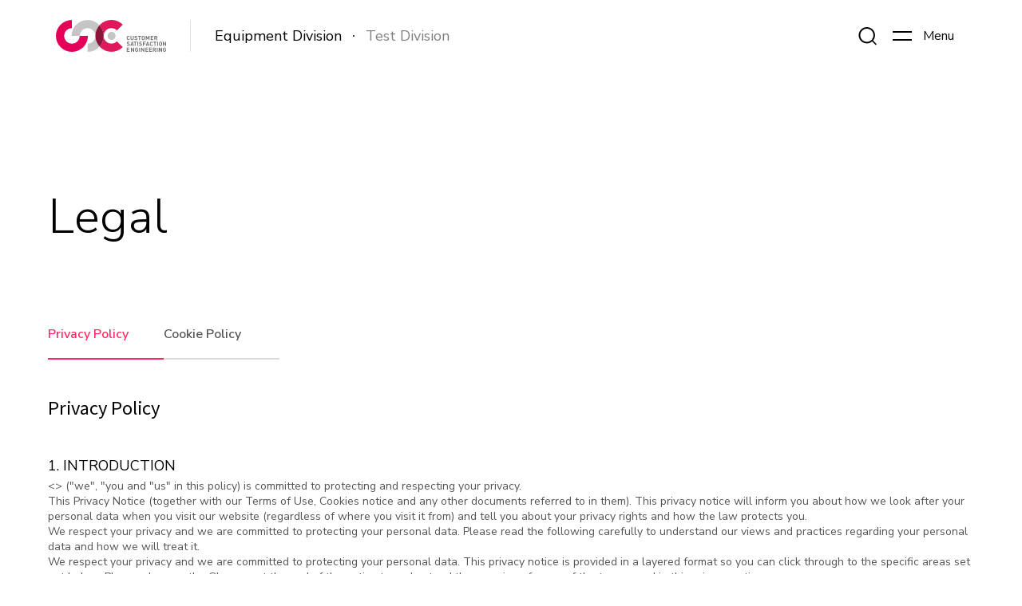

--- FILE ---
content_type: text/html; charset=UTF-8
request_url: https://www.proberworld.com/ed/privacy
body_size: 13030
content:


<!DOCTYPE html>
<html lang="en" data-lang="en" data-site-group="ed">
  <head>
    <!--=================================================
              메타 태그
      ==================================================-->
    <meta charset="UTF-8">
    <meta http-equiv="X-UA-Compatible" content="IE=edge">
    <meta name="viewport" content="width=device-width, initial-scale=1, shrink-to-fit=no, user-scalable=no">

    <title>privacy - CSE</title>

    <meta name="title" content="privacy - CSE">
    <meta name="description" content="privacy - Global Semiconductor Test Solution, Prober, Tester, TSK, TEL, Probe Station, Used Semiconductor">
    <meta name="keywords" content="Global Semiconductor Test Solution, Prober, Tester, TSK, TEL, Probe Station, Used Semiconductor">

    <meta itemprop="name" content="privacy - CSE">
    <meta itemprop="image" content="https://www.proberworld.com/data/files/2022-05/91561b4cf43862b35eecd300d1ed71dc.jpg?v=22">
    <meta itemprop="url" content="https://www.proberworld.com/ed/privacy">
    <meta itemprop="description" content="privacy - Global Semiconductor Test Solution, Prober, Tester, TSK, TEL, Probe Station, Used Semiconductor">
    <meta itemprop="keywords" content="Global Semiconductor Test Solution, Prober, Tester, TSK, TEL, Probe Station, Used Semiconductor">

    <meta property="og:type" content="website">
    <meta property="og:title" content="privacy - CSE">
    <meta property="og:description" content="privacy - Global Semiconductor Test Solution, Prober, Tester, TSK, TEL, Probe Station, Used Semiconductor">
    <meta property="og:image" content="https://www.proberworld.com/data/files/2022-05/91561b4cf43862b35eecd300d1ed71dc.jpg?v=22">
    <meta property="og:url" content="https://www.proberworld.com/ed/privacy">

    <meta name="twitter:card" content="summary">
    <meta name="twitter:title" content="privacy - CSE">
    <meta name="twitter:description" content="privacy - Global Semiconductor Test Solution, Prober, Tester, TSK, TEL, Probe Station, Used Semiconductor">
    <meta name="twitter:image" content="https://www.proberworld.com/data/files/2022-05/91561b4cf43862b35eecd300d1ed71dc.jpg?v=22">
    <meta name="twitter:domain" content="https://www.proberworld.com/ed/privacy">

            
    <meta name="naver-site-verification" content="26db3698ae8b87f4ac031c0fce289a8ac46df1b4">
    <meta name="google-site-verification" content="BdrzcZYJlzOweQM8jj7o6kXxPU933Ztgog0HO3eBxMM">

    
    <link rel="canonical" href="https://www.proberworld.com/ed/privacy">

    <!--=================================================
          파비콘
      ==================================================-->
    <link rel="icon" href="/views/res/imgs/common/favicon.ico?v=22" sizes="any">
    <link rel="icon" href="/views/res/imgs/common/favicon.svg?v=22" type="image/svg+xml" sizes="any">
    <link rel="apple-touch-icon" href="/views/res/imgs/common/favicon-apple.png?v=22">

          <!-- Global site tag (gtag.js) - Google Analytics -->
      <script async src="https://www.googletagmanager.com/gtag/js?id=G-S7Q0NTXKJ8"></script>
      <script>
        window.dataLayer = window.dataLayer || [];

        function gtag() {
          dataLayer.push(arguments);
        }
        gtag('js', new Date());

        gtag('config', 'G-S7Q0NTXKJ8');
      </script>
    
    <!--=================================================
        스타일시트
    ==================================================-->
    <!--#####===== 폰트 CSS 라이브러리 =====#####-->
    <link href="/views/res/fonts/font.css?v=22" rel="stylesheet">
    <link href="https://fonts.googleapis.com/css2?family=Nunito+Sans:wght@300;400;600;700&display=swap" rel="stylesheet">
    <link href="https://fonts.googleapis.com/css2?family=Raleway:wght@300&display=swap" rel="stylesheet">
    <!-- <link href="//fonts.googleapis.com/earlyaccess/nanumgothic.css" rel="stylesheet"> -->
    <!-- <link href="https://fonts.googleapis.com/css?family=Roboto:300,400,500,700,900" rel="stylesheet">-->
    <!-- <link href="https://fonts.googleapis.com/css?family=Roboto+Condensed:400,400i,700,700i" rel="stylesheet">-->

    <!-- fontawesome -->
    <link rel='stylesheet' href="/views/res/lib/default/fontawesome/css/all.min.css">

    <!--#####===== 필수 CSS 라이브러리 =====#####-->
    <!-- jQuery UI -->
    <link rel="stylesheet" href="/views/res/lib/default/jquery-ui-1.12.1/jquery-ui.min.css">

    <!--#####===== 공통 CSS =====#####-->
    <link id="baseCss" href="/views/res/css/base.css?v=22" media="all" rel="stylesheet">
    <link href="/views/res/css/common.css?v=22" media="all" rel="stylesheet">

    <!--#####===== 파일 CSS =====#####-->
    
    <!--#####===== 페이지 CSS =====#####-->
    
    <!--#####===== 페이지 레이아웃 CSS 라이브러리 =====#####-->
    
    <!--#####===== 서브탑 (subTop) CSS =====#####-->
    
    <!--#####===== 페이지 레이아웃 CSS =====#####-->
    
    
    <!--#####===== 게시판 CSS =====#####-->
    
    <!--#####===== 프레임 CSS =====#####-->
    
          <!--#####===== 섹션 CSS =====#####-->
      

    <!--=================================================
              스크립트
      ==================================================-->
    <!--[if lt IE 9]>
      <script src="/views/res/lib/default/respond.min.js"></script>
      <script src="/views/res/lib/default/excanvas.min.js"></script>
      <![endif]-->
    <script>
      window.gReconers = {};
      window.gReconers.current_lang = "en";
      window.gReconers.default_lang = "en";
      window.gReconers.currency = "$";
      window.gReconers.cssAndJsCache = "?v=22";
      window.gReconers.VIEWURL = "/views/";
      window.gReconers.BASEURL = "https://www.proberworld.com/";
    </script>

    <!-- 초기화코드 스크립트 -->
    <script src="/views/res/js/initialize.js?v=22"></script>
    <!--#####===== 필수 JS 라이브러리 =====#####-->
    <!-- 제이쿼리 -->
    <script src="/views/res/lib/default/jquery-1.12.4/jquery-1.12.4.min.js"></script>
    <!-- 제이쿼리 UI -->
    <script src="/views/res/lib/default/jquery-ui-1.12.1/jquery-ui.min.js"></script>
    <!-- 부트스트랩 -->
    <script src="/views/res/lib/default/bootstrap_modal/js/bootstrap.min.js"></script>
  </head>

  <body id="privacy-privacy-body" class="theme-ed " >
    <!--=================================================
              네비게이션
    ==================================================-->
    <!--#####===== 네비 CSS =====#####-->
<link rel="stylesheet" href="/views/layout/nav/nav6/style.css?v=22">

<!--네비게이션-->
<header class="header sub-header">
  <div class="fixed-wrap">
    <div class="header-inner">
      <h1 class="logo">
        <a href="/ed/" class="logo-img logo-theme-ed">
          <span class="sr-only"></span>
        </a>
      </h1>
      <!-- PC 사이트맵 메뉴 -->
      <ul class="site-group-pc none flex-lg">
        <li class="on">
          <a href="/ed">Equipment Division</a>
        </li>
        <li class="">
          <a href="/td">Test Division</a>
        </li>
      </ul>
      <div class="header-right-wrap">
        <div class="btnSearch btn-search call "><span class="sr-only">Search</span></div>
        <div class="btnPcNav menu-btn-wrap">
          <div class="menu-btn">
            <span class="line"></span>
          </div>
        </div>
        <div class="menu-status btnPcNav none block-lg"></div>
      </div>
      <div class="mobile-search-wrap">
        <div class="searchCloseBtn">
          <span class="line"></span>
        </div>
        <!-- 모바일 검색창 -->
        <div class="m-search-input-wrap goodsSearchWrap">
          <input type="text" class="goodsSearchInput m-search-input" placeholder="Search Equipment (ex. Model, Manufactrue)">
          <div class="goodsSearchBtn m-search-btn"></div>
        </div>
      </div>

      <!-- PC 검색창 -->
      <div class="search-bar-wrap">
        <div class="search-bar-inner goodsSearchWrap">
          <input type="text" class="search-input goodsSearchInput" placeholder="Search Equipment (ex. Model, Manufactrue)">
          <div class="btnSearch btn-search goodsSearchBtn"><span class="sr-only">검색하기</span></div>
        </div>
      </div>

      <div class="open-nav-wrap">
        <div class="inner-wrap">
          <!-- 모바일 사이트맵 메뉴 -->
          <ul class="site-group-m none-lg">
            <li class="on">
              <a href="/ed">Equipment Division</a>
            </li>
            <li class="">
              <a href="/td">Test Division</a>
            </li>
          </ul>
          <ul class="menu-list-wrap gutter-8-lg">
                                          <li class="menu-list ">
                  <a href="/ed/about" target="_self" class="relative has-sub">
                    <p class="text">Company</p>
                  </a>
                  <ul class="sub-menu-list-wrap">
                                        <li class="sub-menu-list li1 ">
                      <a href="/ed/about" target="_self">
                        <p class="text">About CSE</p>
                      </a>
                    </li>
                                        <li class="sub-menu-list li2 ">
                      <a href="/ed/greetings" target="_self">
                        <p class="text">CEO's Greetings</p>
                      </a>
                    </li>
                                        <li class="sub-menu-list li3 ">
                      <a href="/ed/organization" target="_self">
                        <p class="text">Organization Chart</p>
                      </a>
                    </li>
                                        <li class="sub-menu-list li4 ">
                      <a href="/ed/directions" target="_self">
                        <p class="text">Directions</p>
                      </a>
                    </li>
                                      </ul>
                </li>
                                                        <li class="menu-list ">
                  <a href="/ed/equipment" target="_self" class="relative has-sub">
                    <p class="text">Business</p>
                  </a>
                  <ul class="sub-menu-list-wrap">
                                        <li class="sub-menu-list li1 ">
                      <a href="/ed/equipment" target="_self">
                        <p class="text">Semiconductor Equipment</p>
                      </a>
                    </li>
                                        <li class="sub-menu-list li2 ">
                      <a href="/ed/repair" target="_self">
                        <p class="text">Refurbishment & Repair</p>
                      </a>
                    </li>
                                        <li class="sub-menu-list li3 ">
                      <a href="/ed/parts" target="_self">
                        <p class="text">Spare Parts</p>
                      </a>
                    </li>
                                        <li class="sub-menu-list li4 ">
                      <a href="/ed/engineering" target="_self">
                        <p class="text">Field Service Support Engineering</p>
                      </a>
                    </li>
                                      </ul>
                </li>
                                                        <li class="menu-list ">
                  <a href="/ed/goods/lists/1" target="_self" class="relative has-sub">
                    <p class="text">Category</p>
                  </a>
                  <ul class="sub-menu-list-wrap">
                                        <li class="sub-menu-list li1 ">
                      <a href="/goods/lists/1" target="_self">
                        <p class="text">Front End</p>
                      </a>
                    </li>
                                        <li class="sub-menu-list li2 ">
                      <a href="/goods/lists/2" target="_self">
                        <p class="text">Back End</p>
                      </a>
                    </li>
                                        <li class="sub-menu-list li3 ">
                      <a href="/goods/lists/3" target="_self">
                        <p class="text">Spare Parts</p>
                      </a>
                    </li>
                                      </ul>
                </li>
                                                        <li class="menu-list ">
                  <a href="/ed/benefit" target="_self" class="relative has-sub">
                    <p class="text">Recruiting</p>
                  </a>
                  <ul class="sub-menu-list-wrap">
                                        <li class="sub-menu-list li1 ">
                      <a href="/ed/benefit" target="_self">
                        <p class="text">Employee Benefit</p>
                      </a>
                    </li>
                                        <li class="sub-menu-list li2 ">
                      <a href="/ed/hiring" target="_self">
                        <p class="text">Hiring & Resume</p>
                      </a>
                    </li>
                                      </ul>
                </li>
                                                        <li class="menu-list ">
                  <a href="/ed/ed_service/write" target="_self" class="relative has-sub">
                    <p class="text">Customer Service</p>
                  </a>
                  <ul class="sub-menu-list-wrap">
                                        <li class="sub-menu-list li1 ">
                      <a href="/ed/ed_service/write" target="_self">
                        <p class="text">Customer Service</p>
                      </a>
                    </li>
                                      </ul>
                </li>
                                                        <li class="menu-list ">
                  <a href="/ed/distribute" target="_self" class="relative has-sub">
                    <p class="text">Distribution Business</p>
                  </a>
                  <ul class="sub-menu-list-wrap">
                                        <li class="sub-menu-list li1 ">
                      <a href="/ed/distribute" target="_self">
                        <p class="text">Distribution Business</p>
                      </a>
                    </li>
                                      </ul>
                </li>
                                    </ul>
        </div>
      </div>
    </div>
  </div>
</header>

  <!--#####===== 네비 JS =====#####-->
  <script src="/views/layout/nav/nav6/script.js?v=22"></script>

    <!--=================================================
            페이지 컨텐츠
    ==================================================-->
    <div class="page-wrap clear">
              <!--서브탑-->
              
      <!--=================================================
              페이지 컨텐츠
      ==================================================-->
      <div id="privacy-privacy-page" class="page-container relative" data-layout="terms">
        
<section class="page-content-wrap">
  <div class="area">
    <div class="common-title-wrap mb-50 mb-100-lg">
      <h2 class="title">Legal</h2>
    </div>
    <div class="contact-tab">
      <div class="tab-wrap flex-row">
        <div class="tab-item col-6 col-3-lg active"><a class="btn" href="/ed/privacy">Privacy Policy</a></div>
        <div class="tab-item col-6 col-3-lg "><a class="btn" href="/ed/cookie">Cookie Policy</a></div>
      </div>
    </div>
    <div class="ckeditor_content init-css">
      <h1><strong><span style="font-size:22px;">Privacy Policy</span></strong></h1>

<p>&nbsp;</p>

<p><span style="font-size:18px;">1. INTRODUCTION</span></p>

<p><span style="color:#555555;">&lt;&gt; (&quot;we&quot;, &quot;you and &quot;us&quot; in this policy) is committed to protecting and respecting your privacy.<br />
This Privacy Notice (together with our Terms of Use, Cookies notice and any other documents referred to in them). This privacy notice will inform you about how we look after your personal data when you visit our website (regardless of where you visit it from) and tell you about your privacy rights and how the law protects you.<br />
We respect your privacy and we are committed to protecting your personal data. Please read the following carefully to understand our views and practices regarding your personal data and how we will treat it.<br />
We respect your privacy and we are committed to protecting your personal data. This privacy notice is provided in a layered format so you can click through to the specific areas set out below. Please also use the Glossary at the end of the notice to understand the meaning of some of the terms used in this privacy notice.</span></p>

<p>&nbsp;</p>

<p><span style="font-size:18px;">2. PURPOSE OF THIS PRIVACY NOTICE</span></p>

<p><span style="color:#555555;">This privacy notice aims to give you information on how we collect and process your personal data through your use of our website &lt;&gt;, including any data you may provide through this website when you sign up to our newsletter, purchase a product or service or take part in a competition or survey. This website is not intended for children and we do not knowingly collect data relating to children. It is important that you read this privacy notice together with any other privacy notice or fair processing notice we may provide on specific occasions when we are collecting or processing personal data about you so that you are fully aware of how and why we are using your data. This privacy notice supplements the other notices and is not intended to override them.</span></p>

<p>&nbsp;</p>

<p><span style="font-size:18px;">3. PROCESSING OF PERSONAL DATA IN </span></p>

<p><span style="color:#555555;">Contact information for  is:</span></p>

<table border="1" cellpadding="6" cellspacing="0" style="width:100%;">
	<tbody>
		<tr>
			<td style="width: 35%; text-align: center;"><span style="color:#555555;"><span style="font-size:12px;">NAME</span></span></td>
			<td style="text-align: center;"><span style="color:#555555;"><span style="font-size:12px;">정보책임자en</span></span></td>
		</tr>
		<tr>
			<td style="width: 35%; text-align: center;"><span style="color:#555555;"><span style="font-size:12px;">E-mail</span></span></td>
			<td style="text-align: center;"><span style="color:#555555;"><span style="font-size:12px;"></span></span></td>
		</tr>
		<tr>
			<td style="width: 35%; text-align: center;"><span style="color:#555555;"><span style="font-size:12px;">Telephone</span></span></td>
			<td style="text-align: center;"><span style="color:#555555;"><span style="font-size:12px;"></span></span></td>
		</tr>
	</tbody>
</table>

<h3>&nbsp;</h3>

<h3><span style="font-size:18px;">4. THE DATA WE COLLECT ABOUT YOU</span></h3>

<p><span style="color:#555555;">Personal data, or personal information, means any information about an individual from which that person can be identified. It does not include data where the identity has been removed (anonymous data).<br />
We may collect, use, store and transfer different kinds of personal data about you which we have grouped together follows:</span></p>

<p><span style="color:#555555;">① Identity Data includes first name, maiden name, last name, username or similar identifier.<br />
② Contact Data includes billing address, delivery address, email address and telephone numbers.<br />
③ Financial Data includes bank account and payment card details.<br />
④ Transaction Data includes details about payments to and from you and other details of products and services you have purchased from us.<br />
⑤ Technical Data includes internet protocol (IP) address, your login data, browser type and version, time zone setting and location, browser plug-in types and versions, operating system and platform and other technology on the devices you use to access this website.<br />
⑥ Profile Data includes your username and password, purchases or orders made by you, feedback and survey responses. Usage Data includes information about how you use our website, products and service.<br />
⑦ Provide third parties with statistical information about our users (but those third parties will not be able to identify any individual user from that information);</span></p>

<p>&nbsp;</p>

<p><span style="font-size:18px;">5. HOW IS YOUR PERSONAL DATA COLLECTED?</span></p>

<p><span style="color:#555555;">We use different methods to collect data from and about you including through:<br />
Direct interactions. You may give us your Identity, Contact and Financial Data by filling in forms or by corresponding with us by post, phone, email or otherwise. This includes personal data you provide when you:</span></p>

<ol>
	<li><span style="color:#555555;">&nbsp;apply for our products or services</span></li>
	<li><span style="color:#555555;">&nbsp;create an account on our website</span></li>
	<li><span style="color:#555555;">&nbsp;give us some feedback</span></li>
	<li><span style="color:#555555;">&nbsp;make enquiries</span></li>
	<li><span style="color:#555555;">&nbsp;enter a competition, promotion or survey</span></li>
</ol>

<p><span style="color:#555555;">Automated technologies or interactions. As you interact with our website, we may automatically collect Technical Data about your equipment, browsing actions and patterns. We collect this personal data by using cookies, server logs and other similar technologies. We may also receive Technical Data about you if you visit other websites employing our cookies. Please see our </span><u><a href="/en/cookie" target="_blank"><span style="color:#555555;">cookie policy</span></a></u><span style="color:#555555;"> for further details.<br />
Third parties or publicly available sources. We may receive personal data about you from various third parties and public sources as set out below Technical Data from the following parties:</span></p>

<p>&nbsp;</p>

<p><span style="font-size:18px;">6. PURPOSES FOR WHICH WE WILL USE YOUR PERSONAL DATA</span></p>

<p><span style="color:#555555;">By using the Website,  will collect and process your Personal Data in accordance with this Notice. Your Personal Data may be used for the following purposes (hereinafter referred as: the &lsquo;Purposes&rsquo;):</span></p>

<ol>
	<li><span style="color:#555555;"><strong>Payment and Order</strong><br />
	We use your personal information to take and handle orders, deliver products and services, process payments, and communicate with you about orders, products and services, and promotional offers.</span></li>
	<li><span style="color:#555555;"><strong>Marketing</strong><br />
	To the extent permitted by law, we may use your Personal Data for marketing and promotional purposes, including communications through email or equivalent electronic means. For example, we use your Personal Data, such as your email address,to send news and newsletters, special offers, promotions and competitions, or to otherwise contact you about services or information we think will interest you.</span></li>
	<li><span style="color:#555555;"><strong>Communicate with you</strong><br />
	We use your personal information to communicate with you in relation to &lt;&gt; Services via different channels (e.g., by phone, email, chat).</span></li>
</ol>

<p>&nbsp;</p>

<p><span style="font-size:18px;">7. USE OF EXTERNAL TOOLS ON OUR WEBSITE</span></p>

<p><span style="color:#555555;">This website may include links to third-party websites, plug-ins and applications. Clicking on those links or enabling those connections may allow third parties to collect or share data about you. We do not control these third-party websites and are not responsible for their privacy statements</span></p>

<ol>
	<li><span style="color:#555555;"><strong>Iamport</strong><br />
	In order to be able to offer you Iamport&rsquo;s payment options, we will pass to Iamport certain of your personal information, such as contact and order details, in order for Iamport to assess whether you qualify for their payment options and to tailor the payment options for you. General information on Iamport you can find </span><u><a href="https://admin.iamport.kr/pages/privacy" target="_blank"><span style="color:#555555;">here</span></a></u><span style="color:#555555;">. Your personal data is handled in accordance with applicable data protection law and in accordance with the information in </span><u><a href="https://admin.iamport.kr/pages/privacy" target="_blank">Iamport&rsquo;s privacy policy</a></u>.</li>
	<li><span style="color:#555555;"><strong>Google Analytics</strong><br />
	The controller has integrated the component Google Analytics (with anonymisation function) on this website. Google Analytics is a web analytics service. Web analysis is the gathering, collection and analysis of data about the behavior of visitors to websites. Among other things, a web analysis service collects data on which website a data subject has come to a website from (so-called referrers), which subpages of the website were accessed or how often and for which period of time a subpage was viewed. A web analysis is mainly used to optimize a website and for the cost-benefit analysis of Internet advertising<br />
	The operator of the Google Analytics component is Google Inc., 1600 Amphitheatre Pkwy, Mountain View, CA 94043-1351, USA.<br />
	Google Analytics uses cookies. The information generated by the cookie about your use of this website is usually transmitted to a Google server in the USA and stored there. Google might transfer the personal information collected via this technical procedure to third parties.<br />
	As IP anonymization is activated on our website, your IP address will be shortened by Google within Member States of the European Union or other states in agreement with the European Economic Area. Only in exceptional cases, the full IP address is sent to and shortened by a Google server in the USA. On behalf of the operator of the website, Google will use this information to evaluate your use of the website, compile reports on website activity and to provide further services related to website and internet use to us. The IP address transferred through your browser to Google Analytics will not be combined with other data held by Google.<br />
	In addition, this website uses the Analytics feature UserID to track interaction data. This User ID will be additionally anonymized and encrypted and will not be linked with other data.<br />
	You can prevent the storage of cookies by a corresponding setting of your browser software; however, please note that if you do this, you may not be able to use all the features of this website to the fullest extent possible.<br />
	In addition, you may prevent the collection of the data generated by the cookie and related to your use of the website (including your IP address) by Google as well as the processing of this data by Google by downloading and installing the browser plug-in available under the following link: href=&quot;https://tools.google.com/dlpage/gaoptout?hl=en&quot;&gt;https://tools.google.com/dlpage/gaoptout?hl=en<br />
	This browser add-on informs Google Analytics via JavaScript that no data and information about website visits may be transmitted to Google Analytics.<br />
	In addition, a cookie already set by Google Analytics can be deleted at any time via the Internet browser or other software programs.<br />
	Further information and Google&lsquo;s applicable privacy regulations can be found at </span><u><a href="https://policies.google.com/privacy?hl=en" target="_blank">https://policies.google.com/privacy?hl=en</a></u><span style="color:#555555;"> and </span><u><a href="https://marketingplatform.google.com/about/" target="_blank">https://marketingplatform.google.com/about/</a></u> <span style="color:#555555;">The following link provides a further explanation of Google Analytics </span><u><a href="https://marketingplatform.google.com/about/" target="_blank">https://marketingplatform.google.com/about/</a></u><span style="color:#555555;">.<br />
	Our website also uses Google Analytics performance reports relating to demographics and interests and reports on Google Display Network impressions. You can disable Google Analytics for display advertising and customize the ads on the Google Display Network by visiting the ad settings at this link: </span><u><a href="https://adssettings.google.com" target="_blank">https://adssettings.google.com</a>.</u></li>
</ol>

<p>&nbsp;</p>

<p><span style="font-size:18px;">8. INTERNATIONAL DATA TRANSFERS</span></p>

<p><span style="color:#555555;">Information that we collect may be stored and processed in and transferred between any of the countries in which we operate in order to enable us to use the information in accordance with this policy.<br />
Information that we collect may be transferred to the following countries which do not have data protection laws equivalent to those in force in the European Economic Area: [the United States of America, Russia, Japan, China and India].<br />
Personal information that you publish on our website or submit for publication on our website may be available, via the internet, around the world. We cannot prevent the use or misuse of such information by others.<br />
You expressly agree to the transfers of personal information described in this article</span></p>

<p>&nbsp;</p>

<p><span style="font-size:18px;">9. STORAGE PERIOD</span></p>

<p><span style="color:#555555;">We process and store your Personal Data as long as it is required to meet our contractual and statutory obligations. If your Personal Data is no longer required for the performance of the contractual or statutory obligations, these will be erased on a regular basis unless further processing is necessary, for instance, for preserving particular evidence under the applicable Data Protection Laws and Regulations, or in the context of legal statutes of limitation.</span></p>

<ol>
	<li><span style="color:#555555;">&nbsp;Records on contracts or withdrawal of subscriptions: 5 years</span></li>
	<li><span style="color:#555555;">&nbsp;Records on payment and supply of goods: 5 years</span></li>
	<li><span style="color:#555555;">&nbsp;Records on the handling of complaints or disputes by consumers: 3 years</span></li>
</ol>

<p><span style="color:#555555;">According to the &quot;company&quot; &#39;Personal Information Validity System&#39;, the personal information of the members who have not logged in to the service website (including PC/Mobile Web and Apps) is separately stored and managed.</span></p>

<p>&nbsp;</p>

<p><span style="font-size:18px;">10. YOUR LEGAL RIGHTS</span></p>

<p><span style="color:#555555;">Under certain circumstances, you have rights under data protection laws in relation to your personal data. Please click on the links below to find out more about these rights:</span></p>

<ol>
	<li><span style="color:#555555;">&nbsp;Request access to your personal data.</span></li>
	<li><span style="color:#555555;">&nbsp;Request correction of your personal data.</span></li>
	<li><span style="color:#555555;">&nbsp;Request erasure of your personal data.</span></li>
	<li><span style="color:#555555;">&nbsp;Object to processing of your personal data.</span></li>
	<li><span style="color:#555555;">&nbsp;Request restriction of processing your personal data.</span></li>
	<li><span style="color:#555555;">&nbsp;Request transfer of your personal data.</span></li>
	<li><span style="color:#555555;">&nbsp;Right to withdraw consent.</span></li>
</ol>

<p><span style="color:#555555;">If you wish to exercise any of the rights set out above, please </span><u><a href="#" target="_blank">Contact us</a><span style="color:#555555;">.</span></u></p>

<p>&nbsp;</p>

<p><span style="font-size:18px;">11. MODIFICATION OF THE PRIVACY NOTICE</span></p>

<p><span style="color:#555555;">&lt;&gt; will update this Privacy Notice from time to time in order to reflect the changes in our practices and services and also to remain compliant to Data Protection Laws and Regulations. We will inform you of any substantial modification in how we process your Personal Data.<br />
This Privacy Statement was last updated in May 2019.</span></p>

<p>&nbsp;</p>
    </div>
  </div>
</section>      </div>
      <!--/.page-container-->
    </div>

    <!--=================================================
            팝업
    ==================================================-->
    <!--=================================================
        알림 창
==================================================-->
<div id="alert_modal" class="modal alert-modal">
  <div class="modal-dialog">
    <div class="modal-content">
      <div class="modal-header">
        <p class="modal-title"></p>
        <button type="button" class="close btn-close" data-dismiss="modal" aria-label="Close"></button>
      </div>
      <div class="modal-body"></div>
      <div class="modal-footer">
        <button type="button" class="btn-popup btn-point modal-btn ok_btn" data-dismiss="modal">OK</button>
      </div>
    </div>
  </div>
</div>

<!--=================================================
        컨펌 창
==================================================-->
<div id="confirm_modal" class="alert-modal modal">
  <div class="modal-dialog">
    <div class="modal-content">
      <div class="modal-header">
        <p class="modal-title"></p> 
        <button type="button" class="close btn-close" data-dismiss="modal" aria-label="Close"></button>
      </div>
      <div class="modal-body word-break"></div>
      <div class="modal-footer">
        <div class="btn-group">
          <button type="button" class="btn-popup btn-outline-st1 cancel_btn" data-dismiss="modal">Cancel</button>
          <button type="button" class="btn-popup btn-point ok_btn">OK</button>
        </div>
      </div>
    </div>
  </div>
</div>

<!--=================================================
        프롬프트 확인창
==================================================-->
<div id="prompt_modal" class="alert-modal modal">
  <div class="modal-dialog">
    <div class="modal-content">
      <div class="modal-header">
        <p class="modal-title">Please enter a prompt</p>
        <button type="button" class="close btn-close" data-dismiss="modal" aria-label="Close"></button>
      </div>
      <div class="modal-body">
        <div class="prompt_text"></div>
        <input type="text" class="form-control prompt_input">
      </div>
      <div class="modal-footer">
        <button type="button" class="btn-popup btn-point ok_btn" data-dismiss="modal">OK</button>
      </div>
    </div>
  </div>
</div>

<!--=================================================
        팝업
==================================================-->

    <!--=================================================
            폼
    ==================================================-->
    <!--=================================================
      삭제 폼
==================================================-->
<form id="delete_bc_form" action="/_board/delete" method="post">
  <input type="hidden" name="ctn" value="6fe2803ae8198a931a13f6f8360fddaf" />
  <input type="hidden" name="pkval">
  <input type="hidden" name="redirect"  value="https://www.proberworld.com/ed/privacy">
</form>

<!--=================================================
      리스트 폼
==================================================-->
<form id="list_form" action="/_crud/list_change" method="post">
  <input type="hidden" name="table"    value="">
  <input type="hidden" name="redirect"  value="https://www.proberworld.com/ed/privacy">
  <input type="hidden" name="type">
  <input type="hidden" name="json">
</form>


<!--=================================================
      다운로드 폼
==================================================-->
<form id="download_form" action="/_files/download" method="get">
  <input type="hidden" name="idx">
</form>
    <!--=================================================
            푸터
    ==================================================-->
          <footer id="footer">
  <div class="footer-content-wrap">
    <div class="area">
      <div class="footer-top">
        <div class="flex-row gutter-7 gutter-8-lg">
          <div class="col-12 col-2-lg">
            <!-- 푸터 로고 -->
            <div class="footer-logo">
              <img src="/views/res/imgs/common/logo_img_footer_ed.svg" alt="">
            </div>
          </div>
          <div class="col-12 col-8-lg col-7-xxl">
            <!-- 푸터 모바일 메뉴 -->
            <div class="footer-menu-m none-lg">
              <div class="inner-wrap">
                <ul class="menu-list-wrap">
                                                            <li class="menu-list ">
                        <a href="/ed/about" target="_self" class="relative has-sub">
                          <p class="text">Company</p>
                          <div class="ft-btn-more"></div>
                        </a>
                        <ul class="sub-menu-list-wrap">
                                                    <li class="sub-menu-list li1 ">
                            <a href="/ed/about" target="_self">
                              <p class="text">About CSE</p>
                            </a>
                          </li>
                                                    <li class="sub-menu-list li2 ">
                            <a href="/ed/greetings" target="_self">
                              <p class="text">CEO's Greetings</p>
                            </a>
                          </li>
                                                    <li class="sub-menu-list li3 ">
                            <a href="/ed/organization" target="_self">
                              <p class="text">Organization Chart</p>
                            </a>
                          </li>
                                                    <li class="sub-menu-list li4 ">
                            <a href="/ed/directions" target="_self">
                              <p class="text">Directions</p>
                            </a>
                          </li>
                                                  </ul>
                      </li>
                                                                                <li class="menu-list ">
                        <a href="/ed/equipment" target="_self" class="relative has-sub">
                          <p class="text">Business</p>
                          <div class="ft-btn-more"></div>
                        </a>
                        <ul class="sub-menu-list-wrap">
                                                    <li class="sub-menu-list li1 ">
                            <a href="/ed/equipment" target="_self">
                              <p class="text">Semiconductor Equipment</p>
                            </a>
                          </li>
                                                    <li class="sub-menu-list li2 ">
                            <a href="/ed/repair" target="_self">
                              <p class="text">Refurbishment & Repair</p>
                            </a>
                          </li>
                                                    <li class="sub-menu-list li3 ">
                            <a href="/ed/parts" target="_self">
                              <p class="text">Spare Parts</p>
                            </a>
                          </li>
                                                    <li class="sub-menu-list li4 ">
                            <a href="/ed/engineering" target="_self">
                              <p class="text">Field Service Support Engineering</p>
                            </a>
                          </li>
                                                  </ul>
                      </li>
                                                                                <li class="menu-list ">
                        <a href="/ed/goods/lists/1" target="_self" class="relative has-sub">
                          <p class="text">Category</p>
                          <div class="ft-btn-more"></div>
                        </a>
                        <ul class="sub-menu-list-wrap">
                                                    <li class="sub-menu-list li1 ">
                            <a href="/goods/lists/1" target="_self">
                              <p class="text">Front End</p>
                            </a>
                          </li>
                                                    <li class="sub-menu-list li2 ">
                            <a href="/goods/lists/2" target="_self">
                              <p class="text">Back End</p>
                            </a>
                          </li>
                                                    <li class="sub-menu-list li3 ">
                            <a href="/goods/lists/3" target="_self">
                              <p class="text">Spare Parts</p>
                            </a>
                          </li>
                                                  </ul>
                      </li>
                                                                                <li class="menu-list ">
                        <a href="/ed/benefit" target="_self" class="relative has-sub">
                          <p class="text">Recruiting</p>
                          <div class="ft-btn-more"></div>
                        </a>
                        <ul class="sub-menu-list-wrap">
                                                    <li class="sub-menu-list li1 ">
                            <a href="/ed/benefit" target="_self">
                              <p class="text">Employee Benefit</p>
                            </a>
                          </li>
                                                    <li class="sub-menu-list li2 ">
                            <a href="/ed/hiring" target="_self">
                              <p class="text">Hiring & Resume</p>
                            </a>
                          </li>
                                                  </ul>
                      </li>
                                                                                <li class="menu-list ">
                        <a href="/ed/ed_service/write" target="_self" class="relative has-sub">
                          <p class="text">Customer Service</p>
                          <div class="ft-btn-more"></div>
                        </a>
                        <ul class="sub-menu-list-wrap">
                                                    <li class="sub-menu-list li1 ">
                            <a href="/ed/ed_service/write" target="_self">
                              <p class="text">Customer Service</p>
                            </a>
                          </li>
                                                  </ul>
                      </li>
                                                                                <li class="menu-list ">
                        <a href="/ed/distribute" target="_self" class="relative has-sub">
                          <p class="text">Distribution Business</p>
                          <div class="ft-btn-more"></div>
                        </a>
                        <ul class="sub-menu-list-wrap">
                                                    <li class="sub-menu-list li1 ">
                            <a href="/ed/distribute" target="_self">
                              <p class="text">Distribution Business</p>
                            </a>
                          </li>
                                                  </ul>
                      </li>
                                                      </ul>
              </div>
            </div>
            <!-- 푸터 PC 메뉴 -->
            <div class="footer-menu-pc none flex-lg">
              <div class="inner-wrap">
                <ul class="menu-list-wrap">
                                                            <li class="menu-list ">
                        <a href="/ed/about" target="_self" class="relative has-sub">
                          <p class="text">Company</p>
                        </a>
                        <ul class="sub-menu-list-wrap">
                                                    <li class="sub-menu-list li1 ">
                            <a href="/ed/about" target="_self">
                              <p class="text">About CSE</p>
                            </a>
                          </li>
                                                    <li class="sub-menu-list li2 ">
                            <a href="/ed/greetings" target="_self">
                              <p class="text">CEO's Greetings</p>
                            </a>
                          </li>
                                                    <li class="sub-menu-list li3 ">
                            <a href="/ed/organization" target="_self">
                              <p class="text">Organization Chart</p>
                            </a>
                          </li>
                                                    <li class="sub-menu-list li4 ">
                            <a href="/ed/directions" target="_self">
                              <p class="text">Directions</p>
                            </a>
                          </li>
                                                  </ul>
                      </li>
                                                                                <li class="menu-list ">
                        <a href="/ed/equipment" target="_self" class="relative has-sub">
                          <p class="text">Business</p>
                        </a>
                        <ul class="sub-menu-list-wrap">
                                                    <li class="sub-menu-list li1 ">
                            <a href="/ed/equipment" target="_self">
                              <p class="text">Semiconductor Equipment</p>
                            </a>
                          </li>
                                                    <li class="sub-menu-list li2 ">
                            <a href="/ed/repair" target="_self">
                              <p class="text">Refurbishment & Repair</p>
                            </a>
                          </li>
                                                    <li class="sub-menu-list li3 ">
                            <a href="/ed/parts" target="_self">
                              <p class="text">Spare Parts</p>
                            </a>
                          </li>
                                                    <li class="sub-menu-list li4 ">
                            <a href="/ed/engineering" target="_self">
                              <p class="text">Field Service Support Engineering</p>
                            </a>
                          </li>
                                                  </ul>
                      </li>
                                                                                <li class="menu-list ">
                        <a href="/ed/goods/lists/1" target="_self" class="relative has-sub">
                          <p class="text">Category</p>
                        </a>
                        <ul class="sub-menu-list-wrap">
                                                    <li class="sub-menu-list li1 ">
                            <a href="/goods/lists/1" target="_self">
                              <p class="text">Front End</p>
                            </a>
                          </li>
                                                    <li class="sub-menu-list li2 ">
                            <a href="/goods/lists/2" target="_self">
                              <p class="text">Back End</p>
                            </a>
                          </li>
                                                    <li class="sub-menu-list li3 ">
                            <a href="/goods/lists/3" target="_self">
                              <p class="text">Spare Parts</p>
                            </a>
                          </li>
                                                  </ul>
                      </li>
                                                                                <li class="menu-list ">
                        <a href="/ed/benefit" target="_self" class="relative has-sub">
                          <p class="text">Recruiting</p>
                        </a>
                        <ul class="sub-menu-list-wrap">
                                                    <li class="sub-menu-list li1 ">
                            <a href="/ed/benefit" target="_self">
                              <p class="text">Employee Benefit</p>
                            </a>
                          </li>
                                                    <li class="sub-menu-list li2 ">
                            <a href="/ed/hiring" target="_self">
                              <p class="text">Hiring & Resume</p>
                            </a>
                          </li>
                                                  </ul>
                      </li>
                                                                                <li class="menu-list ">
                        <a href="/ed/ed_service/write" target="_self" class="relative has-sub">
                          <p class="text">Customer Service</p>
                        </a>
                        <ul class="sub-menu-list-wrap">
                                                    <li class="sub-menu-list li1 ">
                            <a href="/ed/ed_service/write" target="_self">
                              <p class="text">Customer Service</p>
                            </a>
                          </li>
                                                  </ul>
                      </li>
                                                                                <li class="menu-list ">
                        <a href="/ed/distribute" target="_self" class="relative has-sub">
                          <p class="text">Distribution Business</p>
                        </a>
                        <ul class="sub-menu-list-wrap">
                                                    <li class="sub-menu-list li1 ">
                            <a href="/ed/distribute" target="_self">
                              <p class="text">Distribution Business</p>
                            </a>
                          </li>
                                                  </ul>
                      </li>
                                                      </ul>
              </div>
            </div>
          </div>
        </div>
      </div>
      <!-- 푸터 정보 섹션 -->
      <div class="footer-bottom">
        <div class="flex-row gutter-7 gutter-9-lg">
          <div class="col-12 col-3-lg col-2-xxl">
            <div class="footer-link-wrap">
              <a href="/ed/privacy" class="link-txt"><em class="point">Privacy Policy</em></a>
              <a href="/ed/cookie" class="link-txt">Cookie Policy</a>
            </div>
          </div>
          <div class="col-12 col-9-lg col-10-xxl">
            <address class="info-items">
              <ul class="items-wrap">
                <li class="item">CEO : DAE PYO LEE</li>
                <li class="item">94-77 Maejari-gil, Gwangju-si, Gyeonggi-do, 12798, Korea</li>
                <li class="item">Tel : +82-31-765-3060</li>
                <br class="none block-xl">
                <li class="item">FAX : +82-43-873-3355</li>
                <li class="item">Email : admin@proberworld.com</li>
                <li class="item">Business registration number : 126-81-39621</li>
                <li class="item">Copyright 2022.&nbsp;<span class="site-name">CSE</span>&nbsp;CO., LTD. All right reserved.</li>
              </ul>
            </address>
          </div>
        </div>
      </div>
    </div>
  </div>
</footer>    
    <!--=================================================
            언어데이터
    ==================================================-->
    <script>
  var UTILS = {};

  UTILS.langObj = {
    //유효성 검사
    require         : "require",

    empty         : "enter",
    select     : "choose",
    radio     : "select",
    check      : "check",
    empty_comb      : "Please <%= action %> a valid <%= label %>.",

    file_comb      : "Only <%= ext %> file type can be registered.",

    length_min_txt      : "at least",
    length_max_txt      : "less than",
    length_min_comb      : "<%= label %> must be <%= length_min_txt %> <%= min_len %> characters.",
    length_max_comb      : "<%= label %> must be <%= length_max_txt %> <%= max_len %> characters.",
    length_all_comb      : "<%= label %> must be <%= length_min_txt %> <%= min_len %> <%= length_max_txt %> <%= max_len %> characters.",

    pwsame_confirm : "Passwords must match.",

    num         : "You can only enter numbers.",
    dashnum     : "Only numbers, special symbols (-) can be entered.",
    low_eng     : "You can only enter lowercase English characters.",
    up_eng      : "You can only enter uppercase letters in English.",
    eng         : "You can only type in English.",
    kor         : "You can only type in Korean.",
    low_eng_num : "Only lowercase letters, numbers, and special symbols (_) are allowed.",
    up_eng_num  : "Only uppercase letters, numbers, and special symbols (_) are allowed.",
    eng_num     : "Only alphanumeric, numeric, and special symbols (_) are allowed.",
    eng_num_dash: "",
    email       : "You can only enter a valid email address.",
    mobile      : "Only valid mobile phone number can be entered.",
    phone       : "Only valid phone numbers can be entered.",
    url         : "Only valid domain information can be entered.",
    password    : "English and numbers must be combined.",
    password2    : "English capital letters, lowercase letters, numbers, and special characters must be combined.",
    regxp_comb    : "<%= label %> <%= regexp %>",
    link    : "Please enter the link according to the domain format.",

    db_exist_comb    : "Duplicate values exist in the <%= label %>.",
    
    //성별
    msg_남성 : "Male Male", //남성
    msg_여성 : "Female Female", //여성

    //회원가입
    msg_이전 : "Prev.", // 이전
    msg_다음 : "Next step", // 다음
    msg_가입하기 : "Register", // 가입하기


    // [ Message ]
    //공통
    msg_확인 : "OK", // 확인
    msg_취소 : "Cancel", // 취소
    msg_등록 : "Post",// 등록
    msg_수정 : "Modifications",// 수정
    msg_되었습니다 : "completed",// 되었습니다
    msg_등록완료 : "Successfully registered.",// 등록되었습니다.
    msg_삭제완료 : "Deleted successfully.",// 삭제되었습니다.
    msg_삭제확인 : "Are you sure you want to delete?",// 삭제하시겠습니까?
    msg_탈퇴확인 : "Are you sure you want to delete the account?", //탈퇴하시겠습니까?
    msg_검색어입력 : "Please enter a search term.", // 검색어를 입력해주세요.
    msg_잘못된요청 : "Invalid request.",// 잘못된 요청입니다.
    msg_인증실패 : "Authentication failed.<br>Error:.",// 인증에 실패하였습니다.<br> 에러내용
    msg_필수값입력 : "Please enter the required value.",//필수값을 입력해주세요.
    msg_자동등록방지 : "Please check the reCAPTCHA.",//자동등록방지를 체크해주세요.
    msg_최대길이1 : "maximum of",// 최대 @숫자
    msg_최대길이2 : "characters in length.",// @자 이내로 작성해주세요

    //로그인&회원가입
    msg_로그인_필요 : "Please log in to proceed.",//로그인이 필요합니다.
    msg_로그인_필요_로그인페이지이동 : "Please log in to proceed.<br>Would you like to go to the login page",//로그인이 필요합니다. 로그인페이지로 이동하시겠습니까?
    msg_회원가입_종료 : "Will you close Register?",//회원가입을 종료하시겠습니까?

    //상품
    msg_선택 : "Select",// 선택
    msg_선택된상품을 : "Are you sure you want to ",// 선택된 상품을 (영문은 '하시겠습니까?'와 반대 순서)
    msg_하시겠습니까 : " the selected items?",// 하시겠습니까?
    msg_상품_상품선택 : "Please select a product to order.",// 주문하실 상품을 선택하여 주세요.
    msg_상품_옵션선택 : "Please select the required option.",// 필수 옵션을 선택해 주세요.
    msg_상품_추가상품만구매불가 : "You cannot purchase only additional products.",// 추가상품만 구매할 수 없습니다.
    msg_상품_중복_추가상품 : "This additional Product is already selected.",// 이미 선택된 추가상품 입니다.
    msg_상품_중복_옵션 : "This option is already selected.",// 이미 선택된 옵션입니다.
    msg_상품_최대수량 : "You have exceeded the maximum orderable quantity.",// 최대 주문가능 수량을 초과하셨습니다.
    msg_상품_최소수량 : "Minimum orderable quantity.",// 최소 주문가능 수량입니다.
    msg_결제실패_에러 : "Payment failure.<br>Error : ", // 결제에 실패했습니다.<br>에러내용: 
    msg_모두구매확정_안내문구 : "All orders for the same order are confirmed.", //구매 확정 시 같은 주문에 대한 모든 주문상품이 구매확정됩니다.
    msg_반품취소교환상품은예외 : "The only exceptions are items that have already been returned, canceled, exchanged or requested.", // 단 이미 반품, 취소, 교환을 하거나 요청한 상품은 예외입니다.
    msg_구매확정이후불가능 : "After the purchase is confirmed, return or exchange is not possible.", // 구매확정 이후에는 반품, 교환이 불가능합니다.
    msg_구매확정 : "Completed", // 구매확정 버튼에 사용
    confirm_상품_바로구매_비회원 : "If you purchased as a non-member,<br> you can be found the information in the non-member order lookup.<br><p class='modal-notice'>Please note that it is difficult to receive various benefits such as gift of reserves and coupons when purchasing a product as a non-member.</p>", // 비회원으로 구매하셨을 경우,비회원 주문조회로 관련 내용을 확인하실 수 있습니다.

    //위시리스트
    msg_위시리스트_삭제확인 : "Are you sure you want to delete the product from the Wish List?",// 상품을 위시리스트에서 삭제하시겠습니까?

    //장바구니
    msg_장바구니_삭제확인 : "Are you sure you want to delete the item from the shopping cart?",// 상품을 장바구니에서 삭제하시겠습니까?
    msg_장바구니_삭제_상품없음 : "There are no product(s). to delete.",// 삭제할 상품이 없습니다.
    msg_장바구니_선택해제 : "Please deselect non-purchasable products.",// 구매 불가능 상품 선택을 해제해주세요
    msg_필수옵션삭제 : "You cannot delete all required options.",// 필수 옵션을 모두 삭제할 수는 없습니다.

    //작성 및 등록
    msg_등록_파일제한_이미지 : "Only image files can be registered.",//이미지 파일만 등록 가능합니다.
    msg_등록_파일확장자 : "Only files in <%= format %> format can be registered.",//jpg,jpeg,gif,png,bmp 형식의 파일만 등록 가능 합니다
    msg_등록_최대용량 : "Maximum capacity exceeded.",//최대용량을 초과하였습니다.
    msg_등록_최대업로드용량 : "You can attach up to <%= max %>.",//최대용량을 초과하였습니다.
    msg_등록_최대갯수 : "You can register up to <%= max %> files.",//사진은 최대 @개 까지 등록하실수 있습니다.
    msg_등록_연속등록 : "You cannot write continuously.<br>Please wait.", //연속해서 작성하실 수 없습니다.<br>잠시 후에 다시 등록해주세요.
  
    //댓글
    msg_댓글_삭제확인 : "Are you sure you want to delete the comments?<br>Deleted comments cannot be recovered.", //"Are you sure you want to delete the comments?<br>Any comments you delete cannot be recovered." //댓글을 삭제하시겠습니까?<br>삭제한 댓글은 복구할 수 없습니다.
    msg_댓글_수정확인 : "Are you sure you want to update the comments?", //"Are you sure you want to update the comments?" //댓글을 수정하시겠습니까?

    //문구
    msg_품절 : "Sold Out", // 품절, sold out

    // 모달 문구
    msg_장바구니로이동 : "Go to the shopping cart", // 품절, sold out
    msg_쇼핑계속하기 : "Continue shopping", // 품절, sold out
    msg_로그인 : "Login",
    회원_비회원구매하기 : "Checkout as a guest",
    msg_비밀번호불일치 : "Password does not match.",
  }
</script>
    
    <!--=================================================
            스크립트
    ==================================================-->
    <!--#####===== JS 라이브러리 =====#####-->
    <!-- lodash -->
    <script src="/views/res/lib/custom/lodash/lodash.min.js"></script>

    <!--#####===== 공통 JS =====#####-->
    <script src="/views/res/js/utils/asyncLoader.js?v=22"></script>
    <script src="/views/res/js/helper.js?v=22"></script>

    <!--#####===== 페이지 레이아웃 JS 라이브러리 =====#####-->
    
    <!--#####===== 공통 JS =====#####-->
    <script src="/views/res/js/script.js?v=22"></script>

    <!--#####===== 파일 JS =====#####-->
    
    <!--#####===== 서브탑 (subTop) JS =====#####-->
    
    <!--#####===== 페이지 JS =====#####-->
    
    <!--#####===== 페이지 레이아웃 JS =====#####-->
    
    
    <!--#####===== 게시판 JS =====#####-->
        <!--#####===== 프레임 JS =====#####-->
      </body>

</html>

--- FILE ---
content_type: text/css
request_url: https://www.proberworld.com/views/res/css/base.css?v=22
body_size: 25136
content:
html,body,div,span,applet,object,iframe,h1,h2,h3,h4,h5,h6,p,blockquote,pre,a,abbr,acronym,address,big,cite,code,del,dfn,em,img,ins,kbd,q,s,samp,small,strike,strong,sub,sup,tt,var,b,u,i,center,dl,dt,dd,ol,ul,li,fieldset,form,label,legend,caption,article,aside,canvas,details,embed,figure,figcaption,footer,header,hgroup,menu,nav,output,ruby,section,summary,time,mark,audio,video{margin:0;padding:0;border:0;font-size:100%;font:inherit;vertical-align:baseline;word-break:keep-all}html{line-height:1.15;-ms-text-size-adjust:100%;-webkit-text-size-adjust:100%}article,aside,footer,header,nav,section{display:block}figcaption,figure,main{display:block}hr{box-sizing:content-box;height:0;overflow:visible}pre{font-family:monospace, monospace;font-size:1em}a{background-color:transparent;-webkit-text-decoration-skip:objects}ol,ul{list-style:none}abbr[title]{border-bottom:none;text-decoration:underline;text-decoration:underline dotted}b,strong{font-weight:inherit}b,strong{font-weight:bolder}code,kbd,samp{font-family:monospace, monospace;font-size:1em}dfn{font-style:italic}mark{background-color:#ff0;color:#000}sub,sup{line-height:0;position:relative;vertical-align:baseline}sub{bottom:-0.25em}sup{top:-0.5em}audio,video{display:inline-block}audio:not([controls]){display:none;height:0}svg:not(:root){overflow:hidden}input,textarea{-webkit-appearance:none;-webkit-border-radius:0}.cke_dialog_open input,.cke_dialog_open textarea{-webkit-appearance:auto}input:-webkit-autofill{-webkit-box-shadow:0 0 0 30px #fff inset;-webkit-text-fill-color:#000}input:-webkit-autofill,input:-webkit-autofill:hover,input:-webkit-autofill:focus,input:-webkit-autofill:active{transition:background-color 5000s ease-in-out 0s}select{-webkit-appearance:none;-moz-appearance:none;border-radius:0}button,input,optgroup,select,textarea{margin:0;padding:0}button,input{overflow:visible;border-radius:0}button,select{text-transform:none}button,html [type="button"],[type="reset"],[type="submit"]{-webkit-appearance:button}button::-moz-focus-inner,[type="button"]::-moz-focus-inner,[type="reset"]::-moz-focus-inner,[type="submit"]::-moz-focus-inner{border-style:none;padding:0}button:-moz-focusring,[type="button"]:-moz-focusring,[type="reset"]:-moz-focusring,[type="submit"]:-moz-focusring{outline:1px dotted ButtonText}legend{box-sizing:border-box;color:inherit;display:table;max-width:100%;padding:0;white-space:normal}progress{display:inline-block;vertical-align:baseline}textarea{overflow:auto;border-radius:0}input::-ms-clear{display:none}input[type='password']::-ms-reveal{display:none;width:0;height:0}[type="checkbox"],[type="radio"]{box-sizing:border-box;padding:0}[type="number"]::-webkit-inner-spin-button,[type="number"]::-webkit-outer-spin-button{height:auto}[type="search"]{-webkit-appearance:textfield;outline-offset:-2px}[type="search"]::-webkit-search-cancel-button,[type="search"]::-webkit-search-decoration{-webkit-appearance:none}::-webkit-file-upload-button{-webkit-appearance:button;font:inherit}details,menu{display:block}summary{display:list-item}canvas{display:inline-block}template{display:none}[hidden]{display:none}table:not([cellspacing]){border-collapse:collapse;border-spacing:0;word-break:keep-all}a,a:hover,a:focus{color:inherit;text-decoration:none}*{-webkit-box-sizing:border-box;-moz-box-sizing:border-box;box-sizing:border-box}img{display:inline-block;max-width:100%;height:auto;border-style:none}input,button,select,textarea{font-family:inherit;font-size:inherit;line-height:inherit;outline:none}.cke_screen_reader_only{height:0 !important}button{background-color:transparent;border:none;border-radius:0;outline:none}select::-ms-expand{display:none}.init-css a,.init-css abbr,.init-css address,.init-css area,.init-css article,.init-css aside,.init-css div,.init-css kbd,.init-css keygen,.init-css label,.init-css legend,.init-css li,.init-css link,.init-css map,.init-css mark,.init-css menu,.init-css meta,.init-css meter,.init-css nav,.init-css noscript,.init-css object,.init-css ol,.init-css optgroup,.init-css option,.init-css output,.init-css p,.init-css param,.init-css pre,.init-css progress,.init-css q,.init-css rp,.init-css rt,.init-css ruby,.init-css s,.init-css samp,.init-css script,.init-css section,.init-css select,.init-css small,.init-css source,.init-css span,.init-css strong,.init-css style,.init-css sub,.init-css summary,.init-css sup,.init-css track,.init-css textarea,.init-css time,.init-css title,.init-css u,.init-css ul,.init-css var,.init-css video,.init-css wbr{animation:none;animation-delay:0;animation-direction:normal;animation-duration:0;animation-fill-mode:none;animation-iteration-count:1;animation-name:none;animation-play-state:running;animation-timing-function:ease;backface-visibility:visible;background:0;background-attachment:scroll;background-clip:border-box;background-color:transparent;background-image:none;background-origin:padding-box;background-position:0 0;background-position-x:0;background-position-y:0;background-repeat:repeat;background-size:auto auto;border:0;border-style:solid;border-width:medium;border-color:inherit;border-bottom:0;border-bottom-color:inherit;border-bottom-left-radius:0;border-bottom-right-radius:0;border-bottom-style:none;border-bottom-width:medium;border-collapse:collapse;border-image:none;border-left:0;border-left-color:inherit;border-left-style:none;border-left-width:medium;border-radius:0;border-right:0;border-right-color:inherit;border-right-style:none;border-right-width:medium;border-spacing:0;border-top:0;border-top-color:inherit;border-top-left-radius:0;border-top-right-radius:0;border-top-style:none;border-top-width:medium;bottom:auto;box-shadow:none;box-sizing:content-box;caption-side:top;clear:none;clip:auto;color:inherit;columns:auto;column-count:auto;column-fill:balance;column-gap:normal;column-rule:medium none currentColor;column-rule-color:currentColor;column-rule-style:none;column-rule-width:none;column-span:1;column-width:auto;content:normal;counter-increment:none;counter-reset:none;direction:ltr;display:inline;empty-cells:show;float:none;font:normal;font-family:inherit;font-style:normal;font-variant:normal;font-weight:normal;height:auto;hyphens:none;left:auto;letter-spacing:normal;line-height:normal;list-style:none;list-style-image:none;list-style-position:outside;list-style-type:disc;margin:0;margin-bottom:0;margin-left:0;margin-right:0;margin-top:0;max-height:none;max-width:none;min-height:0;min-width:0;opacity:1;orphans:0;outline:0;outline-color:invert;outline-style:none;outline-width:medium;overflow:visible;overflow-x:visible;overflow-y:visible;padding:0;padding-bottom:0;padding-left:0;padding-right:0;padding-top:0;page-break-after:auto;page-break-before:auto;page-break-inside:auto;perspective:none;perspective-origin:50% 50%;position:static;quotes:'\201C' '\201D' '\2018' '\2019';right:auto;tab-size:8;table-layout:auto;text-align:inherit;text-align-last:auto;text-decoration:none;text-decoration-color:inherit;text-decoration-line:none;text-decoration-style:solid;text-indent:0;text-shadow:none;text-transform:none;top:auto;transform:none;transform-style:flat;transition:none;transition-delay:0s;transition-duration:0s;transition-property:none;transition-timing-function:ease;unicode-bidi:normal;vertical-align:baseline;visibility:visible;white-space:normal;widows:0;width:auto;word-spacing:normal;z-index:auto}.init-css html{display:block}.init-css head,.init-css link,.init-css meta,.init-css script,.init-css style,.init-css title{display:none}.init-css body{display:block;margin:8px}.init-css p{display:block;margin-top:1em;margin-bottom:1em;margin-left:0;margin-right:0;margin:1em 0}.init-css address,.init-css article,.init-css aside,.init-css div,.init-css footer,.init-css header,.init-css hgroup,.init-css layer,.init-css main,.init-css nav,.init-css section{display:block}.init-css marquee{display:inline-block;overflow:-webkit-marquee}.init-css blockquote{display:block;margin-top:1em;margin-bottom:1em;margin-left:40px;margin-right:40px;margin:1em 40px}.init-css figcaption{display:block}.init-css figure{display:block;margin-top:1em;margin-bottom:1em;margin-left:40px;margin-right:40px;margin:1em 40px}.init-css q{display:inline}.init-css q::before{content:open-quote}.init-css q::after{content:close-quote}.init-css center{display:block;text-align:-webkit-center}.init-css hr{display:block;margin-top:0.5em;margin-bottom:0.5em;margin-left:auto;margin-right:auto;margin:0.5em auto;border-style:inset;border-width:1px}.init-css video{object-fit:contain}.init-css h1{display:block;font-size:2em;margin-top:0.67em;margin-bottom:0.67em;margin-left:0;margin-right:0;margin:0.67em 0;font-weight:bold}.init-css :matches(article,aside,nav,section) h1{font-size:1.5em;margin-top:0.83em;margin-bottom:0.83em;margin:0.83em 0}.init-css :matches(article,aside,nav,section) :matches(article,aside,nav,section) h1{font-size:1.17em;margin-top:1em;margin-bottom:1em;margin:1em 0}.init-css :matches(article,aside,nav,section) :matches(article,aside,nav,section) :matches(article,aside,nav,section) h1{font-size:1.00em;margin-top:1.33em;margin-bottom:1.33em;margin:1.33em 0}.init-css :matches(article,aside,nav,section) :matches(article,aside,nav,section) :matches(article,aside,nav,section) :matches(article,aside,nav,section) h1{font-size:.83em;margin-top:1.67em;margin-bottom:1.67em;margin:1.67em 0}.init-css :matches(article,aside,nav,section) :matches(article,aside,nav,section) :matches(article,aside,nav,section) :matches(article,aside,nav,section) :matches(article,aside,nav,section) h1{font-size:.67em;margin-top:2.33em;margin-bottom:2.33em;margin:2.33em 0}.init-css h2{display:block;font-size:1.5em;margin-top:0.83em;margin-bottom:0.83em;margin-left:0;margin-right:0;margin:0.83em 0;font-weight:bold}.init-css h3{display:block;font-size:1.17em;margin-top:1em;margin-bottom:1em;margin-left:0;margin-right:0;margin:1em 0;font-weight:bold}.init-css h4{display:block;margin-top:1.33em;margin-bottom:1.33em;margin-left:0;margin-right:0;margin:1.33em 0;font-weight:bold}.init-css h5{display:block;font-size:.83em;margin-top:1.67em;margin-bottom:1.67em;margin-left:0;margin-right:0;margin:1.67em 0;font-weight:bold}.init-css h6{display:block;font-size:.67em;margin-top:2.33em;margin-bottom:2.33em;margin-left:0;margin-right:0;margin:2.33em 0;font-weight:bold}.init-css table{display:table;border-color:gray}.init-css thead{display:table-header-group;vertical-align:middle;border-color:inherit}.init-css tbody{display:table-row-group;vertical-align:middle;border-color:inherit}.init-css tfoot{display:table-footer-group;vertical-align:middle;border-color:inherit}.init-css table>tr{vertical-align:middle}.init-css col{display:table-column}.init-css colgroup{display:table-column-group}.init-css tr{display:table-row;vertical-align:inherit;border-color:inherit}.init-css td,.init-css th{display:table-cell;vertical-align:inherit}.init-css th{font-weight:bold}.init-css caption{display:table-caption;text-align:-webkit-center}.init-css ul,.init-css menu,.init-css dir{display:block;list-style-type:disc;margin-top:1em;margin-bottom:1em;margin-left:0;margin-right:0;margin:1em 0;padding-left:40px;padding:40px}.init-css ol{display:block;list-style-type:decimal;margin-top:1em;margin-bottom:1em;margin-left:0;margin-right:0;margin:1em 0;padding-left:40px;padding-left:40px}.init-css li{display:list-item;text-align:-webkit-match-parent}.init-css ul ul,.init-css ol ul{list-style-type:circle}.init-css ol ol ul,.init-css ol ul ul,.init-css ul ol ul,.init-css ul ul ul{list-style-type:square}.init-css dd{display:block;margin-left:40px;margin-left:40px}.init-css dl{display:block;margin-top:1em;margin-bottom:1em;margin-left:0;margin-right:0}.init-css dt{display:block}.init-css ol ul,.init-css ul ol,.init-css ul ul,.init-css ol ol{margin-top:0;margin-bottom:0;margin-left:0;margin-right:0}.init-css form{display:block;margin-top:0em}.init-css label{cursor:default}.init-css legend{display:block;padding-left:2px;padding-right:2px;padding-left:2px;padding-right:2px;border:none}.init-css fieldset{display:block;margin-left:2px;margin-right:2px;-webkit-padding-before:0.35em;padding-left:0.75em;padding-right:0.75em;-webkit-padding-after:0.625em;border:2px groove ThreeDFace;min-width:-webkit-min-content}.init-css button{-webkit-appearance:button}.init-css input,.init-css textarea,.init-css keygen,.init-css select,.init-css button,.init-css isindex,.init-css meter,.init-css progress{-webkit-writing-mode:horizontal-tb !important}.init-css input,.init-css textarea,.init-css keygen,.init-css select,.init-css button,.init-css isindex{margin:0em;color:initial;letter-spacing:normal;word-spacing:normal;line-height:normal;text-transform:none;text-indent:0;text-shadow:none;display:inline-block;text-align:start}.init-css input[type="hidden"]{display:none}.init-css input,.init-css input:matches([type="password"],[type="search"]),.init-css isindex{-webkit-appearance:textfield;background-color:white;border:2px inset;padding:1px;-webkit-rtl-ordering:logical;-webkit-user-select:text;cursor:auto}.init-css input[type="search"]{-webkit-appearance:searchfield;box-sizing:border-box}.init-css input::-webkit-textfield-decoration-container{display:flex;align-items:center;content:none !important}.init-css input[type="search"]::-webkit-textfield-decoration-container{direction:ltr}.init-css input::-webkit-clear-button{-webkit-appearance:searchfield-cancel-button;display:inline-block;flex:none;margin-left:2px}.init-css input[type="search"]::-webkit-search-cancel-button{-webkit-appearance:searchfield-cancel-button;display:block;flex:none;align-self:flex-start;margin:auto 0}.init-css input[type="search"]::-webkit-search-decoration{-webkit-appearance:searchfield-decoration;display:block;flex:none;align-self:flex-start;margin:auto 0}.init-css input[type="search"]::-webkit-search-results-decoration{-webkit-appearance:searchfield-results-decoration;display:block;flex:none;align-self:flex-start;margin:auto 0}.init-css input[type="search"]::-webkit-search-results-button{-webkit-appearance:searchfield-results-button;display:block;flex:none}.init-css input::-webkit-inner-spin-button{-webkit-appearance:inner-spin-button;display:block;position:relative;cursor:default;height:1.5em;vertical-align:top;flex:none;-webkit-user-select:none}.init-css input::-webkit-auto-fill-button{-webkit-mask-image:-webkit-image-set(url("[data-uri]") 1x, url("[data-uri]") 2x);-webkit-mask-size:15px 12px;width:15px;height:12px;margin-left:3px;margin-right:2px;background-color:black;flex:none;-webkit-user-select:none}.init-css input::-webkit-auto-fill-button:hover{background-color:#007aff}.init-css input::-webkit-auto-fill-button:active{background-color:#003cdb}.init-css input::-webkit-caps-lock-indicator{-webkit-appearance:caps-lock-indicator;content:url('data:image/svg+xml,<svg xmlns="http://www.w3.org/2000/svg" width="17" height="17"><path fill="black" fill-opacity="0.4" d="M12.5 0.5A 4 4 0 0 1 16.5 4.5L 16.5 12.5A 4 4 0 0 1 12.5 16.5L 4.5 16.5A 4 4 0 0 1 0.5 12.5L 0.5 4.5A 4 4 0 0 1 4.5 0.5L 12.5 0.5M 8.5 2L 4 7L 6.25 7L 6.25 10.25L 10.75 10.25L 10.75 7L 13 7L 8.5 2M 10.75 12L 6.25 12L 6.25 14.25L 10.75 14.25L 10.75 12"/></svg>');align-self:stretch;flex:none;-webkit-user-select:none}.init-css keygen,.init-css select{border-radius:5px}.init-css keygen::-webkit-keygen-select{margin:0px}.init-css textarea{-webkit-appearance:textarea;-webkit-nbsp-mode:space;-webkit-line-break:after-white-space;flex-direction:column;resize:auto;cursor:auto;padding:2px;white-space:pre-wrap;word-wrap:break-word}.init-css ::-webkit-input-placeholder{-webkit-text-security:none;color:darkGray;pointer-events:none !important}.init-css input::-webkit-input-placeholder,.init-css isindex::-webkit-input-placeholder{white-space:pre;word-wrap:normal;overflow:hidden}.init-css input[type="password"]{-webkit-text-security:disc !important}.init-css input:matches([type="hidden"],[type="image"],[type="file"]){-webkit-appearance:initial;padding:initial;background-color:initial;border:initial}.init-css input[type="file"]{align-items:baseline;color:inherit;text-align:start !important}.init-css input:-webkit-autofill{background-color:#FAFFBD !important;background-image:none !important;color:#000000 !important}.init-css input:matches([type="radio"],[type="checkbox"]){margin:3px 2px;padding:initial;background-color:initial;border:initial}.init-css input:matches([type="button"],[type="submit"],[type="reset"]){-webkit-appearance:push-button;white-space:pre}.init-css input[type="file"]::-webkit-file-upload-button{-webkit-appearance:push-button;white-space:nowrap;margin:0;font-size:inherit}.init-css input:matches([type="button"],[type="submit"],[type="reset"]),.init-css input[type="file"]::-webkit-file-upload-button,.init-css button{align-items:flex-start;text-align:center;cursor:default;color:ButtonText;padding:0 1.0em;border:1px solid #4c4c4c;background-color:rgba(255,255,255,0.01);font:11px Helvetica;box-sizing:border-box}.init-css input:matches([type="button"],[type="submit"],[type="reset"]):active,.init-css input[type="file"]::-webkit-file-upload-button:active,.init-css button:active{color:ActiveButtonText}.init-css input[type="range"]{-webkit-appearance:slider-horizontal;padding:initial;border:initial;margin:2px;color:#909090}.init-css input[type="range"]::-webkit-slider-container,.init-css input[type="range"]::-webkit-media-slider-container{flex:1;box-sizing:border-box;display:flex;align-contents:center}.init-css input[type="range"]::-webkit-slider-runnable-track{flex:1;align-self:center;box-sizing:border-box;display:block}.init-css input[type="range"]::-webkit-slider-thumb,.init-css input[type="range"]::-webkit-media-slider-thumb{-webkit-appearance:sliderthumb-horizontal;box-sizing:border-box;display:block}.init-css input:matches([type="button"],[type="submit"],[type="reset"]):disabled,.init-css input[type="file"]:disabled::-webkit-file-upload-button,.init-css button:disabled,.init-css select:disabled,.init-css keygen:disabled,.init-css optgroup:disabled,.init-css option:disabled,.init-css select[disabled]>option{color:GrayText}.init-css area,.init-css param{display:none}.init-css input[type="checkbox"]{-webkit-appearance:checkbox;border-radius:5px;width:16px;height:16px;padding:0px;background-color:rgba(255,255,255,0.01)}.init-css select{box-sizing:border-box;-webkit-appearance:menulist;border:1px solid;color:black;background-color:white;align-items:center;white-space:pre;-webkit-rtl-ordering:logical;cursor:default}.init-css optgroup{font-weight:bolder}.init-css option{font-weight:normal}.init-css output{display:inline}.init-css ::-webkit-validation-bubble{display:inline-block;z-index:2147483647;position:absolute;opacity:0.95;line-height:0;margin:0;-webkit-text-security:none;transition:opacity 05.5s ease}.init-css ::-webkit-validation-bubble-message{display:flex;position:relative;top:-4px;font:message-box;color:black;min-width:50px;max-width:200px;border:solid 2px #400;background:-webkit-gradient(linear, left top, left bottom, from(#f8ecec), to(#e8cccc));padding:8px;border-radius:8px;-webkit-box-shadow:4px 4px 4px rgba(100,100,100,0.6),inset -2px -2px 1px #d0c4c4,inset 2px 2px 1px white;line-height:normal;white-space:normal;z-index:2147483644}.init-css ::-webkit-validation-bubble-text-block{flex:1}.init-css ::-webkit-validation-bubble-heading{font-weight:bold}.init-css ::-webkit-validation-bubble-arrow{display:inline-block;position:relative;left:32px;width:16px;height:16px;background-color:#f8ecec;border-width:2px 0 0 2px;border-style:solid;border-color:#400;box-shadow:inset 2px 2px 1px white;-webkit-transform-origin:0 0;transform:rotate(45deg);z-index:2147483645}.init-css ::-webkit-validation-bubble-arrow-clipper{display:block;overflow:hidden;height:16px}.init-css progress{-webkit-appearance:progress-bar;box-sizing:border-box;display:inline-block;height:1em;width:10em;vertical-align:-0.2em}.init-css progress::-webkit-progress-inner-element{-webkit-appearance:inherit;box-sizing:inherit;height:100%;width:100%}.init-css progress::-webkit-progress-bar{background-color:gray;height:100%;width:100%;box-sizing:border-box}.init-css progress::-webkit-progress-value{background-color:green;height:100%;width:50%;box-sizing:border-box}.init-css u,.init-css ins{text-decoration:underline}.init-css strong,.init-css b{font-weight:bold}.init-css i,.init-css cite,.init-css em,.init-css var,.init-css address,.init-css dfn{font-style:italic}.init-css tt,.init-css code,.init-css kbd,.init-css samp{font-family:monospace}.init-css pre,.init-css xmp,.init-css plaintext,.init-css listing{display:block;font-family:monospace;white-space:pre;margin:1em 0}.init-css mark{background-color:yellow;color:black}.init-css big{font-size:larger}.init-css small{font-size:smaller}.init-css s,.init-css strike,.init-css del{text-decoration:line-through}.init-css sub{vertical-align:sub;font-size:smaller}.init-css sup{vertical-align:super;font-size:smaller}.init-css nobr{white-space:nowrap}.init-css :focus{outline:auto}.init-css html:focus,.init-css body:focus,.init-css input[readonly]:focus,.init-css applet:focus,.init-css embed:focus,.init-css iframe:focus,.init-css object:focus{outline:none}.init-css input:matches([type="button"],[type="checkbox"],[type="file"],[type="hidden"],[type="image"],[type="radio"],[type="reset"],[type="search"],[type="submit"]):focus,.init-css input[type="file"]:focus::-webkit-file-upload-button{outline-offset:0}.init-css a:any-link{color:-webkit-link;text-decoration:underline}.init-css a:any-link:active{color:-webkit-activelink}.init-css ruby,.init-css rt{text-indent:0}.init-css rt{line-height:normal;-webkit-text-emphasis:none}.init-css ruby>rt{display:block;font-size:-webkit-ruby-text;text-align:start}.init-css ruby>rp{display:none}.init-css noframes{display:none}.init-css frameset,.init-css frame{display:block}.init-css frameset{border-color:inherit}.init-css iframe{border:2px inset}.init-css details{display:block}.init-css summary{display:block}.init-css summary::-webkit-details-marker{display:inline-block;width:0.66em;height:0.66em;margin-right:0.4em}.init-css bdi,.init-css output{unicode-bidi:-webkit-isolate}.init-css bdo{unicode-bidi:bidi-override}.init-css ol li{list-style-type:decimal}.clear{*zoom:1}.clear::after{content:"";display:block;clear:both}.f-l{float:left !important}.f-r{float:right !important}.f-n{float:none !important}@media (min-width: 544px){.f-l-sm{float:left !important}.f-r-sm{float:right !important}.f-n-sm{float:none !important}}@media (min-width: 768px){.f-l-md{float:left !important}.f-r-md{float:right !important}.f-n-md{float:none !important}}@media (min-width: 992px){.f-l-lg{float:left !important}.f-r-lg{float:right !important}.f-n-lg{float:none !important}}@media (min-width: 1200px){.f-l-xl{float:left !important}.f-r-xl{float:right !important}.f-n-xl{float:none !important}}@media (min-width: 1600px){.f-l-xxl{float:left !important}.f-r-xxl{float:right !important}.f-n-xxl{float:none !important}}@media (min-width: 1920px){.f-l-full{float:left !important}.f-r-full{float:right !important}.f-n-full{float:none !important}}.flex-initial{flex:0 1 auto}.flex-1{flex:1 1 0%}.flex-auto{flex:1 1 auto}.flex-none{flex:none}@media (min-width: 544px){.flex-initial-sm{flex:0 1 auto}.flex-1-sm{flex:1 1 0%}.flex-auto-sm{flex:1 1 auto}.flex-none-sm{flex:none}}@media (min-width: 768px){.flex-initial-md{flex:0 1 auto}.flex-1-md{flex:1 1 0%}.flex-auto-md{flex:1 1 auto}.flex-none-md{flex:none}}@media (min-width: 992px){.flex-initial-lg{flex:0 1 auto}.flex-1-lg{flex:1 1 0%}.flex-auto-lg{flex:1 1 auto}.flex-none-lg{flex:none}}@media (min-width: 1200px){.flex-initial-xl{flex:0 1 auto}.flex-1-xl{flex:1 1 0%}.flex-auto-xl{flex:1 1 auto}.flex-none-xl{flex:none}}@media (min-width: 1600px){.flex-initial-xxl{flex:0 1 auto}.flex-1-xxl{flex:1 1 0%}.flex-auto-xxl{flex:1 1 auto}.flex-none-xxl{flex:none}}@media (min-width: 1920px){.flex-initial-full{flex:0 1 auto}.flex-1-full{flex:1 1 0%}.flex-auto-full{flex:1 1 auto}.flex-none-full{flex:none}}.flex-row{flex-direction:row !important}.flex-row-reverse{flex-direction:row-reverse !important}.flex-column{flex-direction:column !important}.flex-column-reverse{flex-direction:column-reverse !important}.flex-nowrap{flex-wrap:nowrap !important}.flex-wrap{flex-wrap:wrap !important}.flex-wrap-reverse{flex-wrap:wrap-reverse !important}@media (min-width: 544px){.flex-row-sm{flex-direction:row !important}.flex-row-reverse-sm{flex-direction:row-reverse !important}.flex-column-sm{flex-direction:column !important}.flex-column-reverse-sm{flex-direction:column-reverse !important}.flex-nowrap-sm{flex-wrap:nowrap !important}.flex-wrap-sm{flex-wrap:wrap !important}.flex-wrap-reverse-sm{flex-wrap:wrap-reverse !important}}@media (min-width: 768px){.flex-row-md{flex-direction:row !important}.flex-row-reverse-md{flex-direction:row-reverse !important}.flex-column-md{flex-direction:column !important}.flex-column-reverse-md{flex-direction:column-reverse !important}.flex-nowrap-md{flex-wrap:nowrap !important}.flex-wrap-md{flex-wrap:wrap !important}.flex-wrap-reverse-md{flex-wrap:wrap-reverse !important}}@media (min-width: 992px){.flex-row-lg{flex-direction:row !important}.flex-row-reverse-lg{flex-direction:row-reverse !important}.flex-column-lg{flex-direction:column !important}.flex-column-reverse-lg{flex-direction:column-reverse !important}.flex-nowrap-lg{flex-wrap:nowrap !important}.flex-wrap-lg{flex-wrap:wrap !important}.flex-wrap-reverse-lg{flex-wrap:wrap-reverse !important}}@media (min-width: 1200px){.flex-row-xl{flex-direction:row !important}.flex-row-reverse-xl{flex-direction:row-reverse !important}.flex-column-xl{flex-direction:column !important}.flex-column-reverse-xl{flex-direction:column-reverse !important}.flex-nowrap-xl{flex-wrap:nowrap !important}.flex-wrap-xl{flex-wrap:wrap !important}.flex-wrap-reverse-xl{flex-wrap:wrap-reverse !important}}@media (min-width: 1600px){.flex-row-xxl{flex-direction:row !important}.flex-row-reverse-xxl{flex-direction:row-reverse !important}.flex-column-xxl{flex-direction:column !important}.flex-column-reverse-xxl{flex-direction:column-reverse !important}.flex-nowrap-xxl{flex-wrap:nowrap !important}.flex-wrap-xxl{flex-wrap:wrap !important}.flex-wrap-reverse-xxl{flex-wrap:wrap-reverse !important}}@media (min-width: 1920px){.flex-row-full{flex-direction:row !important}.flex-row-reverse-full{flex-direction:row-reverse !important}.flex-column-full{flex-direction:column !important}.flex-column-reverse-full{flex-direction:column-reverse !important}.flex-nowrap-full{flex-wrap:nowrap !important}.flex-wrap-full{flex-wrap:wrap !important}.flex-wrap-reverse-full{flex-wrap:wrap-reverse !important}}.items-start{align-items:flex-start !important}.items-center{align-items:center !important}.items-end{align-items:flex-end !important}.items-baseline{align-items:baseline !important}.items-stretch{align-items:stretch !important}.self-auto{align-self:auto !important}.self-start{align-self:flex-start !important}.self-center{align-self:center !important}.self-end{align-self:flex-end !important}.self-baseline{align-self:baseline !important}.self-stretch{align-self:stretch !important}@media (min-width: 544px){.items-start-sm{align-items:flex-start !important}.items-center-sm{align-items:center !important}.items-end-sm{align-items:flex-end !important}.items-baseline-sm{align-items:baseline !important}.items-stretch-sm{align-items:stretch !important}.self-auto-sm{align-self:auto !important}.self-start-sm{align-self:flex-start !important}.self-center-sm{align-self:center !important}.self-end-sm{align-self:flex-end !important}.self-baseline-sm{align-self:baseline !important}.self-stretch-sm{align-self:stretch !important}}@media (min-width: 768px){.items-start-md{align-items:flex-start !important}.items-center-md{align-items:center !important}.items-end-md{align-items:flex-end !important}.items-baseline-md{align-items:baseline !important}.items-stretch-md{align-items:stretch !important}.self-auto-md{align-self:auto !important}.self-start-md{align-self:flex-start !important}.self-center-md{align-self:center !important}.self-end-md{align-self:flex-end !important}.self-baseline-md{align-self:baseline !important}.self-stretch-md{align-self:stretch !important}}@media (min-width: 992px){.items-start-lg{align-items:flex-start !important}.items-center-lg{align-items:center !important}.items-end-lg{align-items:flex-end !important}.items-baseline-lg{align-items:baseline !important}.items-stretch-lg{align-items:stretch !important}.self-auto-lg{align-self:auto !important}.self-start-lg{align-self:flex-start !important}.self-center-lg{align-self:center !important}.self-end-lg{align-self:flex-end !important}.self-baseline-lg{align-self:baseline !important}.self-stretch-lg{align-self:stretch !important}}@media (min-width: 1200px){.items-start-xl{align-items:flex-start !important}.items-center-xl{align-items:center !important}.items-end-xl{align-items:flex-end !important}.items-baseline-xl{align-items:baseline !important}.items-stretch-xl{align-items:stretch !important}.self-auto-xl{align-self:auto !important}.self-start-xl{align-self:flex-start !important}.self-center-xl{align-self:center !important}.self-end-xl{align-self:flex-end !important}.self-baseline-xl{align-self:baseline !important}.self-stretch-xl{align-self:stretch !important}}@media (min-width: 1600px){.items-start-xxl{align-items:flex-start !important}.items-center-xxl{align-items:center !important}.items-end-xxl{align-items:flex-end !important}.items-baseline-xxl{align-items:baseline !important}.items-stretch-xxl{align-items:stretch !important}.self-auto-xxl{align-self:auto !important}.self-start-xxl{align-self:flex-start !important}.self-center-xxl{align-self:center !important}.self-end-xxl{align-self:flex-end !important}.self-baseline-xxl{align-self:baseline !important}.self-stretch-xxl{align-self:stretch !important}}@media (min-width: 1920px){.items-start-full{align-items:flex-start !important}.items-center-full{align-items:center !important}.items-end-full{align-items:flex-end !important}.items-baseline-full{align-items:baseline !important}.items-stretch-full{align-items:stretch !important}.self-auto-full{align-self:auto !important}.self-start-full{align-self:flex-start !important}.self-center-full{align-self:center !important}.self-end-full{align-self:flex-end !important}.self-baseline-full{align-self:baseline !important}.self-stretch-full{align-self:stretch !important}}.content-start{align-content:flex-start !important}.content-center{align-content:center !important}.content-end{align-content:flex-end !important}.content-between{align-content:space-between !important}.content-around{align-content:space-around !important}.justify-start{justify-content:flex-start !important}.justify-center{justify-content:center !important}.justify-end{justify-content:flex-end !important}.justify-between{justify-content:space-between !important}.justify-around{justify-content:space-around !important}@media (min-width: 544px){.content-start-sm{align-content:flex-start !important}.content-center-sm{align-content:center !important}.content-end-sm{align-content:flex-end !important}.content-between-sm{align-content:space-between !important}.content-around-sm{align-content:space-around !important}.justify-start-sm{justify-content:flex-start !important}.justify-center-sm{justify-content:center !important}.justify-end-sm{justify-content:flex-end !important}.justify-between-sm{justify-content:space-between !important}.justify-around-sm{justify-content:space-around !important}}@media (min-width: 768px){.content-start-md{align-content:flex-start !important}.content-center-md{align-content:center !important}.content-end-md{align-content:flex-end !important}.content-between-md{align-content:space-between !important}.content-around-md{align-content:space-around !important}.justify-start-md{justify-content:flex-start !important}.justify-center-md{justify-content:center !important}.justify-end-md{justify-content:flex-end !important}.justify-between-md{justify-content:space-between !important}.justify-around-md{justify-content:space-around !important}}@media (min-width: 992px){.content-start-lg{align-content:flex-start !important}.content-center-lg{align-content:center !important}.content-end-lg{align-content:flex-end !important}.content-between-lg{align-content:space-between !important}.content-around-lg{align-content:space-around !important}.justify-start-lg{justify-content:flex-start !important}.justify-center-lg{justify-content:center !important}.justify-end-lg{justify-content:flex-end !important}.justify-between-lg{justify-content:space-between !important}.justify-around-lg{justify-content:space-around !important}}@media (min-width: 1200px){.content-start-xl{align-content:flex-start !important}.content-center-xl{align-content:center !important}.content-end-xl{align-content:flex-end !important}.content-between-xl{align-content:space-between !important}.content-around-xl{align-content:space-around !important}.justify-start-xl{justify-content:flex-start !important}.justify-center-xl{justify-content:center !important}.justify-end-xl{justify-content:flex-end !important}.justify-between-xl{justify-content:space-between !important}.justify-around-xl{justify-content:space-around !important}}@media (min-width: 1600px){.content-start-xxl{align-content:flex-start !important}.content-center-xxl{align-content:center !important}.content-end-xxl{align-content:flex-end !important}.content-between-xxl{align-content:space-between !important}.content-around-xxl{align-content:space-around !important}.justify-start-xxl{justify-content:flex-start !important}.justify-center-xxl{justify-content:center !important}.justify-end-xxl{justify-content:flex-end !important}.justify-between-xxl{justify-content:space-between !important}.justify-around-xxl{justify-content:space-around !important}}@media (min-width: 1920px){.content-start-full{align-content:flex-start !important}.content-center-full{align-content:center !important}.content-end-full{align-content:flex-end !important}.content-between-full{align-content:space-between !important}.content-around-full{align-content:space-around !important}.justify-start-full{justify-content:flex-start !important}.justify-center-full{justify-content:center !important}.justify-end-full{justify-content:flex-end !important}.justify-between-full{justify-content:space-between !important}.justify-around-full{justify-content:space-around !important}}.flex-grow-0{flex-grow:0 !important}.flex-grow{flex-grow:1 !important}.flex-shrink-0{flex-shrink:0 !important}.flex-shrink{flex-shrink:1 !important}@media (min-width: 544px){.flex-grow-0-sm{flex-grow:0 !important}.flex-grow-sm{flex-grow:1 !important}.flex-shrink-0-sm{flex-shrink:0 !important}.flex-shrink-sm{flex-shrink:1 !important}}@media (min-width: 768px){.flex-grow-0-md{flex-grow:0 !important}.flex-grow-md{flex-grow:1 !important}.flex-shrink-0-md{flex-shrink:0 !important}.flex-shrink-md{flex-shrink:1 !important}}@media (min-width: 992px){.flex-grow-0-lg{flex-grow:0 !important}.flex-grow-lg{flex-grow:1 !important}.flex-shrink-0-lg{flex-shrink:0 !important}.flex-shrink-lg{flex-shrink:1 !important}}@media (min-width: 1200px){.flex-grow-0-xl{flex-grow:0 !important}.flex-grow-xl{flex-grow:1 !important}.flex-shrink-0-xl{flex-shrink:0 !important}.flex-shrink-xl{flex-shrink:1 !important}}@media (min-width: 1600px){.flex-grow-0-xxl{flex-grow:0 !important}.flex-grow-xxl{flex-grow:1 !important}.flex-shrink-0-xxl{flex-shrink:0 !important}.flex-shrink-xxl{flex-shrink:1 !important}}@media (min-width: 1920px){.flex-grow-0-full{flex-grow:0 !important}.flex-grow-full{flex-grow:1 !important}.flex-shrink-0-full{flex-shrink:0 !important}.flex-shrink-full{flex-shrink:1 !important}}.order-first{order:-9999}.order-last{order:9999}.order-none{order:0}.order-1{order:1 !important}.order-2{order:2 !important}.order-3{order:3 !important}.order-4{order:4 !important}.order-5{order:5 !important}.order-6{order:6 !important}.order-7{order:7 !important}.order-8{order:8 !important}.order-9{order:9 !important}.order-10{order:10 !important}.order-11{order:11 !important}.order-12{order:12 !important}@media (min-width: 544px){.order-first-sm{order:-9999}.order-last-sm{order:9999}.order-none-sm{order:0}.order-1-sm{order:1 !important}.order-2-sm{order:2 !important}.order-3-sm{order:3 !important}.order-4-sm{order:4 !important}.order-5-sm{order:5 !important}.order-6-sm{order:6 !important}.order-7-sm{order:7 !important}.order-8-sm{order:8 !important}.order-9-sm{order:9 !important}.order-10-sm{order:10 !important}.order-11-sm{order:11 !important}.order-12-sm{order:12 !important}}@media (min-width: 768px){.order-first-md{order:-9999}.order-last-md{order:9999}.order-none-md{order:0}.order-1-md{order:1 !important}.order-2-md{order:2 !important}.order-3-md{order:3 !important}.order-4-md{order:4 !important}.order-5-md{order:5 !important}.order-6-md{order:6 !important}.order-7-md{order:7 !important}.order-8-md{order:8 !important}.order-9-md{order:9 !important}.order-10-md{order:10 !important}.order-11-md{order:11 !important}.order-12-md{order:12 !important}}@media (min-width: 992px){.order-first-lg{order:-9999}.order-last-lg{order:9999}.order-none-lg{order:0}.order-1-lg{order:1 !important}.order-2-lg{order:2 !important}.order-3-lg{order:3 !important}.order-4-lg{order:4 !important}.order-5-lg{order:5 !important}.order-6-lg{order:6 !important}.order-7-lg{order:7 !important}.order-8-lg{order:8 !important}.order-9-lg{order:9 !important}.order-10-lg{order:10 !important}.order-11-lg{order:11 !important}.order-12-lg{order:12 !important}}@media (min-width: 1200px){.order-first-xl{order:-9999}.order-last-xl{order:9999}.order-none-xl{order:0}.order-1-xl{order:1 !important}.order-2-xl{order:2 !important}.order-3-xl{order:3 !important}.order-4-xl{order:4 !important}.order-5-xl{order:5 !important}.order-6-xl{order:6 !important}.order-7-xl{order:7 !important}.order-8-xl{order:8 !important}.order-9-xl{order:9 !important}.order-10-xl{order:10 !important}.order-11-xl{order:11 !important}.order-12-xl{order:12 !important}}@media (min-width: 1600px){.order-first-xxl{order:-9999}.order-last-xxl{order:9999}.order-none-xxl{order:0}.order-1-xxl{order:1 !important}.order-2-xxl{order:2 !important}.order-3-xxl{order:3 !important}.order-4-xxl{order:4 !important}.order-5-xxl{order:5 !important}.order-6-xxl{order:6 !important}.order-7-xxl{order:7 !important}.order-8-xxl{order:8 !important}.order-9-xxl{order:9 !important}.order-10-xxl{order:10 !important}.order-11-xxl{order:11 !important}.order-12-xxl{order:12 !important}}@media (min-width: 1920px){.order-first-full{order:-9999}.order-last-full{order:9999}.order-none-full{order:0}.order-1-full{order:1 !important}.order-2-full{order:2 !important}.order-3-full{order:3 !important}.order-4-full{order:4 !important}.order-5-full{order:5 !important}.order-6-full{order:6 !important}.order-7-full{order:7 !important}.order-8-full{order:8 !important}.order-9-full{order:9 !important}.order-10-full{order:10 !important}.order-11-full{order:11 !important}.order-12-full{order:12 !important}}.font-system{font-family: "맑은 고딕", "Malgun Gothic", "애플 SD 산돌고딕 Neo", "Apple SD Gothic Neo", sans-serif  !important}.font-noto{font-family:"Noto Sans CJKKR", sans-serif !important}.font-nanum{font-family:"Nanum Gothic", sans-serif !important}.font-roboto{font-family:"Roboto", "Noto Sans CJKKR", sans-serif !important}.font-dotum{font-family:"Dotum", sans-serif !important}.font-NunitoSans{font-family:"Nunito Sans", sans-serif !important}.font-Raleway{font-family:"Raleway", sans-serif !important}.font-nanumSquare-300{font-family:"NANUMSQUARE-300", sans-serif !important}.font-nanumSquare-400{font-family:"NANUMSQUARE-400", sans-serif !important}.font-nanumSquare-700{font-family:"NANUMSQUARE-700", sans-serif !important}.font-nanumSquare-800{font-family:"NANUMSQUARE-800", sans-serif !important}.font-xs{font-size:10px !important}.font-sm{font-size:12px !important}.font-md{font-size:15px !important}.font-lg{font-size:18px !important}.font-xl{font-size:24px !important}.font-100{font-weight:100 !important}.font-200{font-weight:200 !important}.font-300{font-weight:300 !important}.font-400{font-weight:400 !important}.font-500{font-weight:500 !important}.font-600{font-weight:600 !important}.font-700{font-weight:700 !important}.font-800{font-weight:800 !important}.font-900{font-weight:900 !important}.left-align{text-align:left !important}.right-align{text-align:right !important}.center-align{text-align:center !important}@media (min-width: 544px){.left-align-sm{text-align:left !important}.right-align-sm{text-align:right !important}.center-align-sm{text-align:center !important}}@media (min-width: 768px){.left-align-md{text-align:left !important}.right-align-md{text-align:right !important}.center-align-md{text-align:center !important}}@media (min-width: 992px){.left-align-lg{text-align:left !important}.right-align-lg{text-align:right !important}.center-align-lg{text-align:center !important}}@media (min-width: 1200px){.left-align-xl{text-align:left !important}.right-align-xl{text-align:right !important}.center-align-xl{text-align:center !important}}@media (min-width: 1600px){.left-align-xxl{text-align:left !important}.right-align-xxl{text-align:right !important}.center-align-xxl{text-align:center !important}}@media (min-width: 1920px){.left-align-full{text-align:left !important}.right-align-full{text-align:right !important}.center-align-full{text-align:center !important}}.break-all{word-break:break-all !important}.none{display:none !important}.inline{display:inline !important}.inline-block{display:inline-block !important}.block{display:block !important}.table{display:table !important}.table-row{display:table-row !important}.table-cell{display:table-cell !important}.flex{display:flex !important}.inline-flex{display:inline-flex !important}@media (min-width: 544px){.none-sm{display:none !important}.inline-sm{display:inline !important}.inline-block-sm{display:inline-block !important}.block-sm{display:block !important}.table-sm{display:table !important}.table-row-sm{display:table-row !important}.table-cell-sm{display:table-cell !important}.flex-sm{display:flex !important}.inline-flex-sm{display:inline-flex !important}}@media (min-width: 768px){.none-md{display:none !important}.inline-md{display:inline !important}.inline-block-md{display:inline-block !important}.block-md{display:block !important}.table-md{display:table !important}.table-row-md{display:table-row !important}.table-cell-md{display:table-cell !important}.flex-md{display:flex !important}.inline-flex-md{display:inline-flex !important}}@media (min-width: 992px){.none-lg{display:none !important}.inline-lg{display:inline !important}.inline-block-lg{display:inline-block !important}.block-lg{display:block !important}.table-lg{display:table !important}.table-row-lg{display:table-row !important}.table-cell-lg{display:table-cell !important}.flex-lg{display:flex !important}.inline-flex-lg{display:inline-flex !important}}@media (min-width: 1200px){.none-xl{display:none !important}.inline-xl{display:inline !important}.inline-block-xl{display:inline-block !important}.block-xl{display:block !important}.table-xl{display:table !important}.table-row-xl{display:table-row !important}.table-cell-xl{display:table-cell !important}.flex-xl{display:flex !important}.inline-flex-xl{display:inline-flex !important}}@media (min-width: 1600px){.none-xxl{display:none !important}.inline-xxl{display:inline !important}.inline-block-xxl{display:inline-block !important}.block-xxl{display:block !important}.table-xxl{display:table !important}.table-row-xxl{display:table-row !important}.table-cell-xxl{display:table-cell !important}.flex-xxl{display:flex !important}.inline-flex-xxl{display:inline-flex !important}}@media (min-width: 1920px){.none-full{display:none !important}.inline-full{display:inline !important}.inline-block-full{display:inline-block !important}.block-full{display:block !important}.table-full{display:table !important}.table-row-full{display:table-row !important}.table-cell-full{display:table-cell !important}.flex-full{display:flex !important}.inline-flex-full{display:inline-flex !important}}.sr-only{position:absolute;width:1px;height:1px;padding:0;overflow:hidden;clip:rect(0, 0, 0, 0);white-space:nowrap;clip-path:inset(50%);border:0}.text-hide{font:0/0 a !important;color:transparent;text-shadow:none;background-color:transparent;border:0}.static{position:static !important}.relative{position:relative !important}.absolute{position:absolute !important}.fixed{position:fixed !important}@media (min-width: 544px){.static-sm{position:static !important}.relative-sm{position:relative !important}.absolute-sm{position:absolute !important}.fixed-sm{position:fixed !important}}@media (min-width: 768px){.static-md{position:static !important}.relative-md{position:relative !important}.absolute-md{position:absolute !important}.fixed-md{position:fixed !important}}@media (min-width: 992px){.static-lg{position:static !important}.relative-lg{position:relative !important}.absolute-lg{position:absolute !important}.fixed-lg{position:fixed !important}}@media (min-width: 1200px){.static-xl{position:static !important}.relative-xl{position:relative !important}.absolute-xl{position:absolute !important}.fixed-xl{position:fixed !important}}@media (min-width: 1600px){.static-xxl{position:static !important}.relative-xxl{position:relative !important}.absolute-xxl{position:absolute !important}.fixed-xxl{position:fixed !important}}@media (min-width: 1920px){.static-full{position:static !important}.relative-full{position:relative !important}.absolute-full{position:absolute !important}.fixed-full{position:fixed !important}}.p-top-left{position:absolute;top:0;left:0}.p-top-center{position:absolute;top:0;left:50%;-webkit-transform:translate(-50%, 0%);-ms-transform:translate(-50%, 0%);transform:translate(-50%, 0%)}.p-top-right{position:absolute;top:0;right:0}.p-middle-left{position:absolute;top:50%;-webkit-transform:translate(0%, -50%);-ms-transform:translate(0%, -50%);transform:translate(0%, -50%);left:0}.p-middle-center{position:absolute;top:50%;left:50%;-webkit-transform:translate(-50%, -50%);-ms-transform:translate(-50%, -50%);transform:translate(-50%, -50%)}.p-middle-right{position:absolute;top:50%;-webkit-transform:translate(0%, -50%);-ms-transform:translate(0%, -50%);transform:translate(0%, -50%);right:0}.p-bottom-left{position:absolute;bottom:0;left:0}.p-bottom-center{position:absolute;bottom:0;left:50%;-webkit-transform:translate(-50%, 0%);-ms-transform:translate(-50%, 0%);transform:translate(-50%, 0%)}.p-bottom-right{position:absolute;bottom:0;right:0}.ckeditor_content img{max-width:100% !important;height:auto !important}.ckeditor_content [src*='https://www.youtube.com']{max-width:100% !important}.cursor-default{cursor:default !important}.cursor-pointer{cursor:pointer !important}.cursor-move{cursor:move !important}.cursor-zoom-in{cursor:zoom-in !important}.cursor-zoom-out{cursor:zoom-out !important}.cursor-grab{cursor:-webkit-grab !important}.cursor-grab:active{cursor:-webkit-grabbing !important}.cursor-not-allowed{cursor:not-allowed !important}.w-5{width:5% !important}.w-10{width:10% !important}.w-15{width:15% !important}.w-20{width:20% !important}.w-25{width:25% !important}.w-30{width:30% !important}.w-35{width:35% !important}.w-40{width:40% !important}.w-45{width:45% !important}.w-50{width:50% !important}.w-55{width:55% !important}.w-60{width:60% !important}.w-65{width:65% !important}.w-70{width:70% !important}.w-75{width:75% !important}.w-80{width:80% !important}.w-85{width:85% !important}.w-90{width:90% !important}.w-95{width:95% !important}.w-100{width:100% !important}@media (min-width: 544px){.w-5-sm{width:5% !important}.w-10-sm{width:10% !important}.w-15-sm{width:15% !important}.w-20-sm{width:20% !important}.w-25-sm{width:25% !important}.w-30-sm{width:30% !important}.w-35-sm{width:35% !important}.w-40-sm{width:40% !important}.w-45-sm{width:45% !important}.w-50-sm{width:50% !important}.w-55-sm{width:55% !important}.w-60-sm{width:60% !important}.w-65-sm{width:65% !important}.w-70-sm{width:70% !important}.w-75-sm{width:75% !important}.w-80-sm{width:80% !important}.w-85-sm{width:85% !important}.w-90-sm{width:90% !important}.w-95-sm{width:95% !important}.w-100-sm{width:100% !important}}@media (min-width: 768px){.w-5-md{width:5% !important}.w-10-md{width:10% !important}.w-15-md{width:15% !important}.w-20-md{width:20% !important}.w-25-md{width:25% !important}.w-30-md{width:30% !important}.w-35-md{width:35% !important}.w-40-md{width:40% !important}.w-45-md{width:45% !important}.w-50-md{width:50% !important}.w-55-md{width:55% !important}.w-60-md{width:60% !important}.w-65-md{width:65% !important}.w-70-md{width:70% !important}.w-75-md{width:75% !important}.w-80-md{width:80% !important}.w-85-md{width:85% !important}.w-90-md{width:90% !important}.w-95-md{width:95% !important}.w-100-md{width:100% !important}}@media (min-width: 992px){.w-5-lg{width:5% !important}.w-10-lg{width:10% !important}.w-15-lg{width:15% !important}.w-20-lg{width:20% !important}.w-25-lg{width:25% !important}.w-30-lg{width:30% !important}.w-35-lg{width:35% !important}.w-40-lg{width:40% !important}.w-45-lg{width:45% !important}.w-50-lg{width:50% !important}.w-55-lg{width:55% !important}.w-60-lg{width:60% !important}.w-65-lg{width:65% !important}.w-70-lg{width:70% !important}.w-75-lg{width:75% !important}.w-80-lg{width:80% !important}.w-85-lg{width:85% !important}.w-90-lg{width:90% !important}.w-95-lg{width:95% !important}.w-100-lg{width:100% !important}}@media (min-width: 1200px){.w-5-xl{width:5% !important}.w-10-xl{width:10% !important}.w-15-xl{width:15% !important}.w-20-xl{width:20% !important}.w-25-xl{width:25% !important}.w-30-xl{width:30% !important}.w-35-xl{width:35% !important}.w-40-xl{width:40% !important}.w-45-xl{width:45% !important}.w-50-xl{width:50% !important}.w-55-xl{width:55% !important}.w-60-xl{width:60% !important}.w-65-xl{width:65% !important}.w-70-xl{width:70% !important}.w-75-xl{width:75% !important}.w-80-xl{width:80% !important}.w-85-xl{width:85% !important}.w-90-xl{width:90% !important}.w-95-xl{width:95% !important}.w-100-xl{width:100% !important}}@media (min-width: 1600px){.w-5-xxl{width:5% !important}.w-10-xxl{width:10% !important}.w-15-xxl{width:15% !important}.w-20-xxl{width:20% !important}.w-25-xxl{width:25% !important}.w-30-xxl{width:30% !important}.w-35-xxl{width:35% !important}.w-40-xxl{width:40% !important}.w-45-xxl{width:45% !important}.w-50-xxl{width:50% !important}.w-55-xxl{width:55% !important}.w-60-xxl{width:60% !important}.w-65-xxl{width:65% !important}.w-70-xxl{width:70% !important}.w-75-xxl{width:75% !important}.w-80-xxl{width:80% !important}.w-85-xxl{width:85% !important}.w-90-xxl{width:90% !important}.w-95-xxl{width:95% !important}.w-100-xxl{width:100% !important}}@media (min-width: 1920px){.w-5-full{width:5% !important}.w-10-full{width:10% !important}.w-15-full{width:15% !important}.w-20-full{width:20% !important}.w-25-full{width:25% !important}.w-30-full{width:30% !important}.w-35-full{width:35% !important}.w-40-full{width:40% !important}.w-45-full{width:45% !important}.w-50-full{width:50% !important}.w-55-full{width:55% !important}.w-60-full{width:60% !important}.w-65-full{width:65% !important}.w-70-full{width:70% !important}.w-75-full{width:75% !important}.w-80-full{width:80% !important}.w-85-full{width:85% !important}.w-90-full{width:90% !important}.w-95-full{width:95% !important}.w-100-full{width:100% !important}}.mw-100{max-width:100% !important}.mh-100{max-height:100% !important}.m-0{margin:0px !important}.mt-0{margin-top:0px !important}.mr-0{margin-right:0px !important}.mb-0{margin-bottom:0px !important}.ml-0{margin-left:0px !important}.m-5{margin:5px !important}.mt-5{margin-top:5px !important}.mr-5{margin-right:5px !important}.mb-5{margin-bottom:5px !important}.ml-5{margin-left:5px !important}.m-10{margin:10px !important}.mt-10{margin-top:10px !important}.mr-10{margin-right:10px !important}.mb-10{margin-bottom:10px !important}.ml-10{margin-left:10px !important}.m-15{margin:15px !important}.mt-15{margin-top:15px !important}.mr-15{margin-right:15px !important}.mb-15{margin-bottom:15px !important}.ml-15{margin-left:15px !important}.m-20{margin:20px !important}.mt-20{margin-top:20px !important}.mr-20{margin-right:20px !important}.mb-20{margin-bottom:20px !important}.ml-20{margin-left:20px !important}.m-25{margin:25px !important}.mt-25{margin-top:25px !important}.mr-25{margin-right:25px !important}.mb-25{margin-bottom:25px !important}.ml-25{margin-left:25px !important}.m-30{margin:30px !important}.mt-30{margin-top:30px !important}.mr-30{margin-right:30px !important}.mb-30{margin-bottom:30px !important}.ml-30{margin-left:30px !important}.m-35{margin:35px !important}.mt-35{margin-top:35px !important}.mr-35{margin-right:35px !important}.mb-35{margin-bottom:35px !important}.ml-35{margin-left:35px !important}.m-40{margin:40px !important}.mt-40{margin-top:40px !important}.mr-40{margin-right:40px !important}.mb-40{margin-bottom:40px !important}.ml-40{margin-left:40px !important}.m-45{margin:45px !important}.mt-45{margin-top:45px !important}.mr-45{margin-right:45px !important}.mb-45{margin-bottom:45px !important}.ml-45{margin-left:45px !important}.m-50{margin:50px !important}.mt-50{margin-top:50px !important}.mr-50{margin-right:50px !important}.mb-50{margin-bottom:50px !important}.ml-50{margin-left:50px !important}.m-55{margin:55px !important}.mt-55{margin-top:55px !important}.mr-55{margin-right:55px !important}.mb-55{margin-bottom:55px !important}.ml-55{margin-left:55px !important}.m-60{margin:60px !important}.mt-60{margin-top:60px !important}.mr-60{margin-right:60px !important}.mb-60{margin-bottom:60px !important}.ml-60{margin-left:60px !important}.m-65{margin:65px !important}.mt-65{margin-top:65px !important}.mr-65{margin-right:65px !important}.mb-65{margin-bottom:65px !important}.ml-65{margin-left:65px !important}.m-70{margin:70px !important}.mt-70{margin-top:70px !important}.mr-70{margin-right:70px !important}.mb-70{margin-bottom:70px !important}.ml-70{margin-left:70px !important}.m-75{margin:75px !important}.mt-75{margin-top:75px !important}.mr-75{margin-right:75px !important}.mb-75{margin-bottom:75px !important}.ml-75{margin-left:75px !important}.m-80{margin:80px !important}.mt-80{margin-top:80px !important}.mr-80{margin-right:80px !important}.mb-80{margin-bottom:80px !important}.ml-80{margin-left:80px !important}.m-85{margin:85px !important}.mt-85{margin-top:85px !important}.mr-85{margin-right:85px !important}.mb-85{margin-bottom:85px !important}.ml-85{margin-left:85px !important}.m-90{margin:90px !important}.mt-90{margin-top:90px !important}.mr-90{margin-right:90px !important}.mb-90{margin-bottom:90px !important}.ml-90{margin-left:90px !important}.m-95{margin:95px !important}.mt-95{margin-top:95px !important}.mr-95{margin-right:95px !important}.mb-95{margin-bottom:95px !important}.ml-95{margin-left:95px !important}.m-100{margin:100px !important}.mt-100{margin-top:100px !important}.mr-100{margin-right:100px !important}.mb-100{margin-bottom:100px !important}.ml-100{margin-left:100px !important}.p-0{padding:0px !important}.pt-0{padding-top:0px !important}.pr-0{padding-right:0px !important}.pb-0{padding-bottom:0px !important}.pl-0{padding-left:0px !important}.p-5{padding:5px !important}.pt-5{padding-top:5px !important}.pr-5{padding-right:5px !important}.pb-5{padding-bottom:5px !important}.pl-5{padding-left:5px !important}.p-10{padding:10px !important}.pt-10{padding-top:10px !important}.pr-10{padding-right:10px !important}.pb-10{padding-bottom:10px !important}.pl-10{padding-left:10px !important}.p-15{padding:15px !important}.pt-15{padding-top:15px !important}.pr-15{padding-right:15px !important}.pb-15{padding-bottom:15px !important}.pl-15{padding-left:15px !important}.p-20{padding:20px !important}.pt-20{padding-top:20px !important}.pr-20{padding-right:20px !important}.pb-20{padding-bottom:20px !important}.pl-20{padding-left:20px !important}.p-25{padding:25px !important}.pt-25{padding-top:25px !important}.pr-25{padding-right:25px !important}.pb-25{padding-bottom:25px !important}.pl-25{padding-left:25px !important}.p-30{padding:30px !important}.pt-30{padding-top:30px !important}.pr-30{padding-right:30px !important}.pb-30{padding-bottom:30px !important}.pl-30{padding-left:30px !important}.p-35{padding:35px !important}.pt-35{padding-top:35px !important}.pr-35{padding-right:35px !important}.pb-35{padding-bottom:35px !important}.pl-35{padding-left:35px !important}.p-40{padding:40px !important}.pt-40{padding-top:40px !important}.pr-40{padding-right:40px !important}.pb-40{padding-bottom:40px !important}.pl-40{padding-left:40px !important}.p-45{padding:45px !important}.pt-45{padding-top:45px !important}.pr-45{padding-right:45px !important}.pb-45{padding-bottom:45px !important}.pl-45{padding-left:45px !important}.p-50{padding:50px !important}.pt-50{padding-top:50px !important}.pr-50{padding-right:50px !important}.pb-50{padding-bottom:50px !important}.pl-50{padding-left:50px !important}.p-55{padding:55px !important}.pt-55{padding-top:55px !important}.pr-55{padding-right:55px !important}.pb-55{padding-bottom:55px !important}.pl-55{padding-left:55px !important}.p-60{padding:60px !important}.pt-60{padding-top:60px !important}.pr-60{padding-right:60px !important}.pb-60{padding-bottom:60px !important}.pl-60{padding-left:60px !important}.p-65{padding:65px !important}.pt-65{padding-top:65px !important}.pr-65{padding-right:65px !important}.pb-65{padding-bottom:65px !important}.pl-65{padding-left:65px !important}.p-70{padding:70px !important}.pt-70{padding-top:70px !important}.pr-70{padding-right:70px !important}.pb-70{padding-bottom:70px !important}.pl-70{padding-left:70px !important}.p-75{padding:75px !important}.pt-75{padding-top:75px !important}.pr-75{padding-right:75px !important}.pb-75{padding-bottom:75px !important}.pl-75{padding-left:75px !important}.p-80{padding:80px !important}.pt-80{padding-top:80px !important}.pr-80{padding-right:80px !important}.pb-80{padding-bottom:80px !important}.pl-80{padding-left:80px !important}.p-85{padding:85px !important}.pt-85{padding-top:85px !important}.pr-85{padding-right:85px !important}.pb-85{padding-bottom:85px !important}.pl-85{padding-left:85px !important}.p-90{padding:90px !important}.pt-90{padding-top:90px !important}.pr-90{padding-right:90px !important}.pb-90{padding-bottom:90px !important}.pl-90{padding-left:90px !important}.p-95{padding:95px !important}.pt-95{padding-top:95px !important}.pr-95{padding-right:95px !important}.pb-95{padding-bottom:95px !important}.pl-95{padding-left:95px !important}.p-100{padding:100px !important}.pt-100{padding-top:100px !important}.pr-100{padding-right:100px !important}.pb-100{padding-bottom:100px !important}.pl-100{padding-left:100px !important}.m-auto{margin:auto !important}.mt-auto{margin-top:auto !important}.mr-auto{margin-right:auto !important}.mb-auto{margin-bottom:auto !important}.ml-auto{margin-left:auto !important}@media screen and (min-width: 544px){.m-0-sm{margin:0px !important}.mt-0-sm{margin-top:0px !important}.mr-0-sm{margin-right:0px !important}.mb-0-sm{margin-bottom:0px !important}.ml-0-sm{margin-left:0px !important}.m-5-sm{margin:5px !important}.mt-5-sm{margin-top:5px !important}.mr-5-sm{margin-right:5px !important}.mb-5-sm{margin-bottom:5px !important}.ml-5-sm{margin-left:5px !important}.m-10-sm{margin:10px !important}.mt-10-sm{margin-top:10px !important}.mr-10-sm{margin-right:10px !important}.mb-10-sm{margin-bottom:10px !important}.ml-10-sm{margin-left:10px !important}.m-15-sm{margin:15px !important}.mt-15-sm{margin-top:15px !important}.mr-15-sm{margin-right:15px !important}.mb-15-sm{margin-bottom:15px !important}.ml-15-sm{margin-left:15px !important}.m-20-sm{margin:20px !important}.mt-20-sm{margin-top:20px !important}.mr-20-sm{margin-right:20px !important}.mb-20-sm{margin-bottom:20px !important}.ml-20-sm{margin-left:20px !important}.m-25-sm{margin:25px !important}.mt-25-sm{margin-top:25px !important}.mr-25-sm{margin-right:25px !important}.mb-25-sm{margin-bottom:25px !important}.ml-25-sm{margin-left:25px !important}.m-30-sm{margin:30px !important}.mt-30-sm{margin-top:30px !important}.mr-30-sm{margin-right:30px !important}.mb-30-sm{margin-bottom:30px !important}.ml-30-sm{margin-left:30px !important}.m-35-sm{margin:35px !important}.mt-35-sm{margin-top:35px !important}.mr-35-sm{margin-right:35px !important}.mb-35-sm{margin-bottom:35px !important}.ml-35-sm{margin-left:35px !important}.m-40-sm{margin:40px !important}.mt-40-sm{margin-top:40px !important}.mr-40-sm{margin-right:40px !important}.mb-40-sm{margin-bottom:40px !important}.ml-40-sm{margin-left:40px !important}.m-45-sm{margin:45px !important}.mt-45-sm{margin-top:45px !important}.mr-45-sm{margin-right:45px !important}.mb-45-sm{margin-bottom:45px !important}.ml-45-sm{margin-left:45px !important}.m-50-sm{margin:50px !important}.mt-50-sm{margin-top:50px !important}.mr-50-sm{margin-right:50px !important}.mb-50-sm{margin-bottom:50px !important}.ml-50-sm{margin-left:50px !important}.m-55-sm{margin:55px !important}.mt-55-sm{margin-top:55px !important}.mr-55-sm{margin-right:55px !important}.mb-55-sm{margin-bottom:55px !important}.ml-55-sm{margin-left:55px !important}.m-60-sm{margin:60px !important}.mt-60-sm{margin-top:60px !important}.mr-60-sm{margin-right:60px !important}.mb-60-sm{margin-bottom:60px !important}.ml-60-sm{margin-left:60px !important}.m-65-sm{margin:65px !important}.mt-65-sm{margin-top:65px !important}.mr-65-sm{margin-right:65px !important}.mb-65-sm{margin-bottom:65px !important}.ml-65-sm{margin-left:65px !important}.m-70-sm{margin:70px !important}.mt-70-sm{margin-top:70px !important}.mr-70-sm{margin-right:70px !important}.mb-70-sm{margin-bottom:70px !important}.ml-70-sm{margin-left:70px !important}.m-75-sm{margin:75px !important}.mt-75-sm{margin-top:75px !important}.mr-75-sm{margin-right:75px !important}.mb-75-sm{margin-bottom:75px !important}.ml-75-sm{margin-left:75px !important}.m-80-sm{margin:80px !important}.mt-80-sm{margin-top:80px !important}.mr-80-sm{margin-right:80px !important}.mb-80-sm{margin-bottom:80px !important}.ml-80-sm{margin-left:80px !important}.m-85-sm{margin:85px !important}.mt-85-sm{margin-top:85px !important}.mr-85-sm{margin-right:85px !important}.mb-85-sm{margin-bottom:85px !important}.ml-85-sm{margin-left:85px !important}.m-90-sm{margin:90px !important}.mt-90-sm{margin-top:90px !important}.mr-90-sm{margin-right:90px !important}.mb-90-sm{margin-bottom:90px !important}.ml-90-sm{margin-left:90px !important}.m-95-sm{margin:95px !important}.mt-95-sm{margin-top:95px !important}.mr-95-sm{margin-right:95px !important}.mb-95-sm{margin-bottom:95px !important}.ml-95-sm{margin-left:95px !important}.m-100-sm{margin:100px !important}.mt-100-sm{margin-top:100px !important}.mr-100-sm{margin-right:100px !important}.mb-100-sm{margin-bottom:100px !important}.ml-100-sm{margin-left:100px !important}.p-0-sm{padding:0px !important}.pt-0-sm{padding-top:0px !important}.pr-0-sm{padding-right:0px !important}.pb-0-sm{padding-bottom:0px !important}.pl-0-sm{padding-left:0px !important}.p-5-sm{padding:5px !important}.pt-5-sm{padding-top:5px !important}.pr-5-sm{padding-right:5px !important}.pb-5-sm{padding-bottom:5px !important}.pl-5-sm{padding-left:5px !important}.p-10-sm{padding:10px !important}.pt-10-sm{padding-top:10px !important}.pr-10-sm{padding-right:10px !important}.pb-10-sm{padding-bottom:10px !important}.pl-10-sm{padding-left:10px !important}.p-15-sm{padding:15px !important}.pt-15-sm{padding-top:15px !important}.pr-15-sm{padding-right:15px !important}.pb-15-sm{padding-bottom:15px !important}.pl-15-sm{padding-left:15px !important}.p-20-sm{padding:20px !important}.pt-20-sm{padding-top:20px !important}.pr-20-sm{padding-right:20px !important}.pb-20-sm{padding-bottom:20px !important}.pl-20-sm{padding-left:20px !important}.p-25-sm{padding:25px !important}.pt-25-sm{padding-top:25px !important}.pr-25-sm{padding-right:25px !important}.pb-25-sm{padding-bottom:25px !important}.pl-25-sm{padding-left:25px !important}.p-30-sm{padding:30px !important}.pt-30-sm{padding-top:30px !important}.pr-30-sm{padding-right:30px !important}.pb-30-sm{padding-bottom:30px !important}.pl-30-sm{padding-left:30px !important}.p-35-sm{padding:35px !important}.pt-35-sm{padding-top:35px !important}.pr-35-sm{padding-right:35px !important}.pb-35-sm{padding-bottom:35px !important}.pl-35-sm{padding-left:35px !important}.p-40-sm{padding:40px !important}.pt-40-sm{padding-top:40px !important}.pr-40-sm{padding-right:40px !important}.pb-40-sm{padding-bottom:40px !important}.pl-40-sm{padding-left:40px !important}.p-45-sm{padding:45px !important}.pt-45-sm{padding-top:45px !important}.pr-45-sm{padding-right:45px !important}.pb-45-sm{padding-bottom:45px !important}.pl-45-sm{padding-left:45px !important}.p-50-sm{padding:50px !important}.pt-50-sm{padding-top:50px !important}.pr-50-sm{padding-right:50px !important}.pb-50-sm{padding-bottom:50px !important}.pl-50-sm{padding-left:50px !important}.p-55-sm{padding:55px !important}.pt-55-sm{padding-top:55px !important}.pr-55-sm{padding-right:55px !important}.pb-55-sm{padding-bottom:55px !important}.pl-55-sm{padding-left:55px !important}.p-60-sm{padding:60px !important}.pt-60-sm{padding-top:60px !important}.pr-60-sm{padding-right:60px !important}.pb-60-sm{padding-bottom:60px !important}.pl-60-sm{padding-left:60px !important}.p-65-sm{padding:65px !important}.pt-65-sm{padding-top:65px !important}.pr-65-sm{padding-right:65px !important}.pb-65-sm{padding-bottom:65px !important}.pl-65-sm{padding-left:65px !important}.p-70-sm{padding:70px !important}.pt-70-sm{padding-top:70px !important}.pr-70-sm{padding-right:70px !important}.pb-70-sm{padding-bottom:70px !important}.pl-70-sm{padding-left:70px !important}.p-75-sm{padding:75px !important}.pt-75-sm{padding-top:75px !important}.pr-75-sm{padding-right:75px !important}.pb-75-sm{padding-bottom:75px !important}.pl-75-sm{padding-left:75px !important}.p-80-sm{padding:80px !important}.pt-80-sm{padding-top:80px !important}.pr-80-sm{padding-right:80px !important}.pb-80-sm{padding-bottom:80px !important}.pl-80-sm{padding-left:80px !important}.p-85-sm{padding:85px !important}.pt-85-sm{padding-top:85px !important}.pr-85-sm{padding-right:85px !important}.pb-85-sm{padding-bottom:85px !important}.pl-85-sm{padding-left:85px !important}.p-90-sm{padding:90px !important}.pt-90-sm{padding-top:90px !important}.pr-90-sm{padding-right:90px !important}.pb-90-sm{padding-bottom:90px !important}.pl-90-sm{padding-left:90px !important}.p-95-sm{padding:95px !important}.pt-95-sm{padding-top:95px !important}.pr-95-sm{padding-right:95px !important}.pb-95-sm{padding-bottom:95px !important}.pl-95-sm{padding-left:95px !important}.p-100-sm{padding:100px !important}.pt-100-sm{padding-top:100px !important}.pr-100-sm{padding-right:100px !important}.pb-100-sm{padding-bottom:100px !important}.pl-100-sm{padding-left:100px !important}.m-auto-sm{margin:auto !important}.mt-auto-sm{margin-top:auto !important}.mr-auto-sm{margin-right:auto !important}.mb-auto-sm{margin-bottom:auto !important}.ml-auto-sm{margin-left:auto !important}}@media screen and (min-width: 768px){.m-0-md{margin:0px !important}.mt-0-md{margin-top:0px !important}.mr-0-md{margin-right:0px !important}.mb-0-md{margin-bottom:0px !important}.ml-0-md{margin-left:0px !important}.m-5-md{margin:5px !important}.mt-5-md{margin-top:5px !important}.mr-5-md{margin-right:5px !important}.mb-5-md{margin-bottom:5px !important}.ml-5-md{margin-left:5px !important}.m-10-md{margin:10px !important}.mt-10-md{margin-top:10px !important}.mr-10-md{margin-right:10px !important}.mb-10-md{margin-bottom:10px !important}.ml-10-md{margin-left:10px !important}.m-15-md{margin:15px !important}.mt-15-md{margin-top:15px !important}.mr-15-md{margin-right:15px !important}.mb-15-md{margin-bottom:15px !important}.ml-15-md{margin-left:15px !important}.m-20-md{margin:20px !important}.mt-20-md{margin-top:20px !important}.mr-20-md{margin-right:20px !important}.mb-20-md{margin-bottom:20px !important}.ml-20-md{margin-left:20px !important}.m-25-md{margin:25px !important}.mt-25-md{margin-top:25px !important}.mr-25-md{margin-right:25px !important}.mb-25-md{margin-bottom:25px !important}.ml-25-md{margin-left:25px !important}.m-30-md{margin:30px !important}.mt-30-md{margin-top:30px !important}.mr-30-md{margin-right:30px !important}.mb-30-md{margin-bottom:30px !important}.ml-30-md{margin-left:30px !important}.m-35-md{margin:35px !important}.mt-35-md{margin-top:35px !important}.mr-35-md{margin-right:35px !important}.mb-35-md{margin-bottom:35px !important}.ml-35-md{margin-left:35px !important}.m-40-md{margin:40px !important}.mt-40-md{margin-top:40px !important}.mr-40-md{margin-right:40px !important}.mb-40-md{margin-bottom:40px !important}.ml-40-md{margin-left:40px !important}.m-45-md{margin:45px !important}.mt-45-md{margin-top:45px !important}.mr-45-md{margin-right:45px !important}.mb-45-md{margin-bottom:45px !important}.ml-45-md{margin-left:45px !important}.m-50-md{margin:50px !important}.mt-50-md{margin-top:50px !important}.mr-50-md{margin-right:50px !important}.mb-50-md{margin-bottom:50px !important}.ml-50-md{margin-left:50px !important}.m-55-md{margin:55px !important}.mt-55-md{margin-top:55px !important}.mr-55-md{margin-right:55px !important}.mb-55-md{margin-bottom:55px !important}.ml-55-md{margin-left:55px !important}.m-60-md{margin:60px !important}.mt-60-md{margin-top:60px !important}.mr-60-md{margin-right:60px !important}.mb-60-md{margin-bottom:60px !important}.ml-60-md{margin-left:60px !important}.m-65-md{margin:65px !important}.mt-65-md{margin-top:65px !important}.mr-65-md{margin-right:65px !important}.mb-65-md{margin-bottom:65px !important}.ml-65-md{margin-left:65px !important}.m-70-md{margin:70px !important}.mt-70-md{margin-top:70px !important}.mr-70-md{margin-right:70px !important}.mb-70-md{margin-bottom:70px !important}.ml-70-md{margin-left:70px !important}.m-75-md{margin:75px !important}.mt-75-md{margin-top:75px !important}.mr-75-md{margin-right:75px !important}.mb-75-md{margin-bottom:75px !important}.ml-75-md{margin-left:75px !important}.m-80-md{margin:80px !important}.mt-80-md{margin-top:80px !important}.mr-80-md{margin-right:80px !important}.mb-80-md{margin-bottom:80px !important}.ml-80-md{margin-left:80px !important}.m-85-md{margin:85px !important}.mt-85-md{margin-top:85px !important}.mr-85-md{margin-right:85px !important}.mb-85-md{margin-bottom:85px !important}.ml-85-md{margin-left:85px !important}.m-90-md{margin:90px !important}.mt-90-md{margin-top:90px !important}.mr-90-md{margin-right:90px !important}.mb-90-md{margin-bottom:90px !important}.ml-90-md{margin-left:90px !important}.m-95-md{margin:95px !important}.mt-95-md{margin-top:95px !important}.mr-95-md{margin-right:95px !important}.mb-95-md{margin-bottom:95px !important}.ml-95-md{margin-left:95px !important}.m-100-md{margin:100px !important}.mt-100-md{margin-top:100px !important}.mr-100-md{margin-right:100px !important}.mb-100-md{margin-bottom:100px !important}.ml-100-md{margin-left:100px !important}.p-0-md{padding:0px !important}.pt-0-md{padding-top:0px !important}.pr-0-md{padding-right:0px !important}.pb-0-md{padding-bottom:0px !important}.pl-0-md{padding-left:0px !important}.p-5-md{padding:5px !important}.pt-5-md{padding-top:5px !important}.pr-5-md{padding-right:5px !important}.pb-5-md{padding-bottom:5px !important}.pl-5-md{padding-left:5px !important}.p-10-md{padding:10px !important}.pt-10-md{padding-top:10px !important}.pr-10-md{padding-right:10px !important}.pb-10-md{padding-bottom:10px !important}.pl-10-md{padding-left:10px !important}.p-15-md{padding:15px !important}.pt-15-md{padding-top:15px !important}.pr-15-md{padding-right:15px !important}.pb-15-md{padding-bottom:15px !important}.pl-15-md{padding-left:15px !important}.p-20-md{padding:20px !important}.pt-20-md{padding-top:20px !important}.pr-20-md{padding-right:20px !important}.pb-20-md{padding-bottom:20px !important}.pl-20-md{padding-left:20px !important}.p-25-md{padding:25px !important}.pt-25-md{padding-top:25px !important}.pr-25-md{padding-right:25px !important}.pb-25-md{padding-bottom:25px !important}.pl-25-md{padding-left:25px !important}.p-30-md{padding:30px !important}.pt-30-md{padding-top:30px !important}.pr-30-md{padding-right:30px !important}.pb-30-md{padding-bottom:30px !important}.pl-30-md{padding-left:30px !important}.p-35-md{padding:35px !important}.pt-35-md{padding-top:35px !important}.pr-35-md{padding-right:35px !important}.pb-35-md{padding-bottom:35px !important}.pl-35-md{padding-left:35px !important}.p-40-md{padding:40px !important}.pt-40-md{padding-top:40px !important}.pr-40-md{padding-right:40px !important}.pb-40-md{padding-bottom:40px !important}.pl-40-md{padding-left:40px !important}.p-45-md{padding:45px !important}.pt-45-md{padding-top:45px !important}.pr-45-md{padding-right:45px !important}.pb-45-md{padding-bottom:45px !important}.pl-45-md{padding-left:45px !important}.p-50-md{padding:50px !important}.pt-50-md{padding-top:50px !important}.pr-50-md{padding-right:50px !important}.pb-50-md{padding-bottom:50px !important}.pl-50-md{padding-left:50px !important}.p-55-md{padding:55px !important}.pt-55-md{padding-top:55px !important}.pr-55-md{padding-right:55px !important}.pb-55-md{padding-bottom:55px !important}.pl-55-md{padding-left:55px !important}.p-60-md{padding:60px !important}.pt-60-md{padding-top:60px !important}.pr-60-md{padding-right:60px !important}.pb-60-md{padding-bottom:60px !important}.pl-60-md{padding-left:60px !important}.p-65-md{padding:65px !important}.pt-65-md{padding-top:65px !important}.pr-65-md{padding-right:65px !important}.pb-65-md{padding-bottom:65px !important}.pl-65-md{padding-left:65px !important}.p-70-md{padding:70px !important}.pt-70-md{padding-top:70px !important}.pr-70-md{padding-right:70px !important}.pb-70-md{padding-bottom:70px !important}.pl-70-md{padding-left:70px !important}.p-75-md{padding:75px !important}.pt-75-md{padding-top:75px !important}.pr-75-md{padding-right:75px !important}.pb-75-md{padding-bottom:75px !important}.pl-75-md{padding-left:75px !important}.p-80-md{padding:80px !important}.pt-80-md{padding-top:80px !important}.pr-80-md{padding-right:80px !important}.pb-80-md{padding-bottom:80px !important}.pl-80-md{padding-left:80px !important}.p-85-md{padding:85px !important}.pt-85-md{padding-top:85px !important}.pr-85-md{padding-right:85px !important}.pb-85-md{padding-bottom:85px !important}.pl-85-md{padding-left:85px !important}.p-90-md{padding:90px !important}.pt-90-md{padding-top:90px !important}.pr-90-md{padding-right:90px !important}.pb-90-md{padding-bottom:90px !important}.pl-90-md{padding-left:90px !important}.p-95-md{padding:95px !important}.pt-95-md{padding-top:95px !important}.pr-95-md{padding-right:95px !important}.pb-95-md{padding-bottom:95px !important}.pl-95-md{padding-left:95px !important}.p-100-md{padding:100px !important}.pt-100-md{padding-top:100px !important}.pr-100-md{padding-right:100px !important}.pb-100-md{padding-bottom:100px !important}.pl-100-md{padding-left:100px !important}.m-auto-md{margin:auto !important}.mt-auto-md{margin-top:auto !important}.mr-auto-md{margin-right:auto !important}.mb-auto-md{margin-bottom:auto !important}.ml-auto-md{margin-left:auto !important}}@media screen and (min-width: 992px){.m-0-lg{margin:0px !important}.mt-0-lg{margin-top:0px !important}.mr-0-lg{margin-right:0px !important}.mb-0-lg{margin-bottom:0px !important}.ml-0-lg{margin-left:0px !important}.m-5-lg{margin:5px !important}.mt-5-lg{margin-top:5px !important}.mr-5-lg{margin-right:5px !important}.mb-5-lg{margin-bottom:5px !important}.ml-5-lg{margin-left:5px !important}.m-10-lg{margin:10px !important}.mt-10-lg{margin-top:10px !important}.mr-10-lg{margin-right:10px !important}.mb-10-lg{margin-bottom:10px !important}.ml-10-lg{margin-left:10px !important}.m-15-lg{margin:15px !important}.mt-15-lg{margin-top:15px !important}.mr-15-lg{margin-right:15px !important}.mb-15-lg{margin-bottom:15px !important}.ml-15-lg{margin-left:15px !important}.m-20-lg{margin:20px !important}.mt-20-lg{margin-top:20px !important}.mr-20-lg{margin-right:20px !important}.mb-20-lg{margin-bottom:20px !important}.ml-20-lg{margin-left:20px !important}.m-25-lg{margin:25px !important}.mt-25-lg{margin-top:25px !important}.mr-25-lg{margin-right:25px !important}.mb-25-lg{margin-bottom:25px !important}.ml-25-lg{margin-left:25px !important}.m-30-lg{margin:30px !important}.mt-30-lg{margin-top:30px !important}.mr-30-lg{margin-right:30px !important}.mb-30-lg{margin-bottom:30px !important}.ml-30-lg{margin-left:30px !important}.m-35-lg{margin:35px !important}.mt-35-lg{margin-top:35px !important}.mr-35-lg{margin-right:35px !important}.mb-35-lg{margin-bottom:35px !important}.ml-35-lg{margin-left:35px !important}.m-40-lg{margin:40px !important}.mt-40-lg{margin-top:40px !important}.mr-40-lg{margin-right:40px !important}.mb-40-lg{margin-bottom:40px !important}.ml-40-lg{margin-left:40px !important}.m-45-lg{margin:45px !important}.mt-45-lg{margin-top:45px !important}.mr-45-lg{margin-right:45px !important}.mb-45-lg{margin-bottom:45px !important}.ml-45-lg{margin-left:45px !important}.m-50-lg{margin:50px !important}.mt-50-lg{margin-top:50px !important}.mr-50-lg{margin-right:50px !important}.mb-50-lg{margin-bottom:50px !important}.ml-50-lg{margin-left:50px !important}.m-55-lg{margin:55px !important}.mt-55-lg{margin-top:55px !important}.mr-55-lg{margin-right:55px !important}.mb-55-lg{margin-bottom:55px !important}.ml-55-lg{margin-left:55px !important}.m-60-lg{margin:60px !important}.mt-60-lg{margin-top:60px !important}.mr-60-lg{margin-right:60px !important}.mb-60-lg{margin-bottom:60px !important}.ml-60-lg{margin-left:60px !important}.m-65-lg{margin:65px !important}.mt-65-lg{margin-top:65px !important}.mr-65-lg{margin-right:65px !important}.mb-65-lg{margin-bottom:65px !important}.ml-65-lg{margin-left:65px !important}.m-70-lg{margin:70px !important}.mt-70-lg{margin-top:70px !important}.mr-70-lg{margin-right:70px !important}.mb-70-lg{margin-bottom:70px !important}.ml-70-lg{margin-left:70px !important}.m-75-lg{margin:75px !important}.mt-75-lg{margin-top:75px !important}.mr-75-lg{margin-right:75px !important}.mb-75-lg{margin-bottom:75px !important}.ml-75-lg{margin-left:75px !important}.m-80-lg{margin:80px !important}.mt-80-lg{margin-top:80px !important}.mr-80-lg{margin-right:80px !important}.mb-80-lg{margin-bottom:80px !important}.ml-80-lg{margin-left:80px !important}.m-85-lg{margin:85px !important}.mt-85-lg{margin-top:85px !important}.mr-85-lg{margin-right:85px !important}.mb-85-lg{margin-bottom:85px !important}.ml-85-lg{margin-left:85px !important}.m-90-lg{margin:90px !important}.mt-90-lg{margin-top:90px !important}.mr-90-lg{margin-right:90px !important}.mb-90-lg{margin-bottom:90px !important}.ml-90-lg{margin-left:90px !important}.m-95-lg{margin:95px !important}.mt-95-lg{margin-top:95px !important}.mr-95-lg{margin-right:95px !important}.mb-95-lg{margin-bottom:95px !important}.ml-95-lg{margin-left:95px !important}.m-100-lg{margin:100px !important}.mt-100-lg{margin-top:100px !important}.mr-100-lg{margin-right:100px !important}.mb-100-lg{margin-bottom:100px !important}.ml-100-lg{margin-left:100px !important}.p-0-lg{padding:0px !important}.pt-0-lg{padding-top:0px !important}.pr-0-lg{padding-right:0px !important}.pb-0-lg{padding-bottom:0px !important}.pl-0-lg{padding-left:0px !important}.p-5-lg{padding:5px !important}.pt-5-lg{padding-top:5px !important}.pr-5-lg{padding-right:5px !important}.pb-5-lg{padding-bottom:5px !important}.pl-5-lg{padding-left:5px !important}.p-10-lg{padding:10px !important}.pt-10-lg{padding-top:10px !important}.pr-10-lg{padding-right:10px !important}.pb-10-lg{padding-bottom:10px !important}.pl-10-lg{padding-left:10px !important}.p-15-lg{padding:15px !important}.pt-15-lg{padding-top:15px !important}.pr-15-lg{padding-right:15px !important}.pb-15-lg{padding-bottom:15px !important}.pl-15-lg{padding-left:15px !important}.p-20-lg{padding:20px !important}.pt-20-lg{padding-top:20px !important}.pr-20-lg{padding-right:20px !important}.pb-20-lg{padding-bottom:20px !important}.pl-20-lg{padding-left:20px !important}.p-25-lg{padding:25px !important}.pt-25-lg{padding-top:25px !important}.pr-25-lg{padding-right:25px !important}.pb-25-lg{padding-bottom:25px !important}.pl-25-lg{padding-left:25px !important}.p-30-lg{padding:30px !important}.pt-30-lg{padding-top:30px !important}.pr-30-lg{padding-right:30px !important}.pb-30-lg{padding-bottom:30px !important}.pl-30-lg{padding-left:30px !important}.p-35-lg{padding:35px !important}.pt-35-lg{padding-top:35px !important}.pr-35-lg{padding-right:35px !important}.pb-35-lg{padding-bottom:35px !important}.pl-35-lg{padding-left:35px !important}.p-40-lg{padding:40px !important}.pt-40-lg{padding-top:40px !important}.pr-40-lg{padding-right:40px !important}.pb-40-lg{padding-bottom:40px !important}.pl-40-lg{padding-left:40px !important}.p-45-lg{padding:45px !important}.pt-45-lg{padding-top:45px !important}.pr-45-lg{padding-right:45px !important}.pb-45-lg{padding-bottom:45px !important}.pl-45-lg{padding-left:45px !important}.p-50-lg{padding:50px !important}.pt-50-lg{padding-top:50px !important}.pr-50-lg{padding-right:50px !important}.pb-50-lg{padding-bottom:50px !important}.pl-50-lg{padding-left:50px !important}.p-55-lg{padding:55px !important}.pt-55-lg{padding-top:55px !important}.pr-55-lg{padding-right:55px !important}.pb-55-lg{padding-bottom:55px !important}.pl-55-lg{padding-left:55px !important}.p-60-lg{padding:60px !important}.pt-60-lg{padding-top:60px !important}.pr-60-lg{padding-right:60px !important}.pb-60-lg{padding-bottom:60px !important}.pl-60-lg{padding-left:60px !important}.p-65-lg{padding:65px !important}.pt-65-lg{padding-top:65px !important}.pr-65-lg{padding-right:65px !important}.pb-65-lg{padding-bottom:65px !important}.pl-65-lg{padding-left:65px !important}.p-70-lg{padding:70px !important}.pt-70-lg{padding-top:70px !important}.pr-70-lg{padding-right:70px !important}.pb-70-lg{padding-bottom:70px !important}.pl-70-lg{padding-left:70px !important}.p-75-lg{padding:75px !important}.pt-75-lg{padding-top:75px !important}.pr-75-lg{padding-right:75px !important}.pb-75-lg{padding-bottom:75px !important}.pl-75-lg{padding-left:75px !important}.p-80-lg{padding:80px !important}.pt-80-lg{padding-top:80px !important}.pr-80-lg{padding-right:80px !important}.pb-80-lg{padding-bottom:80px !important}.pl-80-lg{padding-left:80px !important}.p-85-lg{padding:85px !important}.pt-85-lg{padding-top:85px !important}.pr-85-lg{padding-right:85px !important}.pb-85-lg{padding-bottom:85px !important}.pl-85-lg{padding-left:85px !important}.p-90-lg{padding:90px !important}.pt-90-lg{padding-top:90px !important}.pr-90-lg{padding-right:90px !important}.pb-90-lg{padding-bottom:90px !important}.pl-90-lg{padding-left:90px !important}.p-95-lg{padding:95px !important}.pt-95-lg{padding-top:95px !important}.pr-95-lg{padding-right:95px !important}.pb-95-lg{padding-bottom:95px !important}.pl-95-lg{padding-left:95px !important}.p-100-lg{padding:100px !important}.pt-100-lg{padding-top:100px !important}.pr-100-lg{padding-right:100px !important}.pb-100-lg{padding-bottom:100px !important}.pl-100-lg{padding-left:100px !important}.m-auto-lg{margin:auto !important}.mt-auto-lg{margin-top:auto !important}.mr-auto-lg{margin-right:auto !important}.mb-auto-lg{margin-bottom:auto !important}.ml-auto-lg{margin-left:auto !important}}@media screen and (min-width: 1200px){.m-0-xl{margin:0px !important}.mt-0-xl{margin-top:0px !important}.mr-0-xl{margin-right:0px !important}.mb-0-xl{margin-bottom:0px !important}.ml-0-xl{margin-left:0px !important}.m-5-xl{margin:5px !important}.mt-5-xl{margin-top:5px !important}.mr-5-xl{margin-right:5px !important}.mb-5-xl{margin-bottom:5px !important}.ml-5-xl{margin-left:5px !important}.m-10-xl{margin:10px !important}.mt-10-xl{margin-top:10px !important}.mr-10-xl{margin-right:10px !important}.mb-10-xl{margin-bottom:10px !important}.ml-10-xl{margin-left:10px !important}.m-15-xl{margin:15px !important}.mt-15-xl{margin-top:15px !important}.mr-15-xl{margin-right:15px !important}.mb-15-xl{margin-bottom:15px !important}.ml-15-xl{margin-left:15px !important}.m-20-xl{margin:20px !important}.mt-20-xl{margin-top:20px !important}.mr-20-xl{margin-right:20px !important}.mb-20-xl{margin-bottom:20px !important}.ml-20-xl{margin-left:20px !important}.m-25-xl{margin:25px !important}.mt-25-xl{margin-top:25px !important}.mr-25-xl{margin-right:25px !important}.mb-25-xl{margin-bottom:25px !important}.ml-25-xl{margin-left:25px !important}.m-30-xl{margin:30px !important}.mt-30-xl{margin-top:30px !important}.mr-30-xl{margin-right:30px !important}.mb-30-xl{margin-bottom:30px !important}.ml-30-xl{margin-left:30px !important}.m-35-xl{margin:35px !important}.mt-35-xl{margin-top:35px !important}.mr-35-xl{margin-right:35px !important}.mb-35-xl{margin-bottom:35px !important}.ml-35-xl{margin-left:35px !important}.m-40-xl{margin:40px !important}.mt-40-xl{margin-top:40px !important}.mr-40-xl{margin-right:40px !important}.mb-40-xl{margin-bottom:40px !important}.ml-40-xl{margin-left:40px !important}.m-45-xl{margin:45px !important}.mt-45-xl{margin-top:45px !important}.mr-45-xl{margin-right:45px !important}.mb-45-xl{margin-bottom:45px !important}.ml-45-xl{margin-left:45px !important}.m-50-xl{margin:50px !important}.mt-50-xl{margin-top:50px !important}.mr-50-xl{margin-right:50px !important}.mb-50-xl{margin-bottom:50px !important}.ml-50-xl{margin-left:50px !important}.m-55-xl{margin:55px !important}.mt-55-xl{margin-top:55px !important}.mr-55-xl{margin-right:55px !important}.mb-55-xl{margin-bottom:55px !important}.ml-55-xl{margin-left:55px !important}.m-60-xl{margin:60px !important}.mt-60-xl{margin-top:60px !important}.mr-60-xl{margin-right:60px !important}.mb-60-xl{margin-bottom:60px !important}.ml-60-xl{margin-left:60px !important}.m-65-xl{margin:65px !important}.mt-65-xl{margin-top:65px !important}.mr-65-xl{margin-right:65px !important}.mb-65-xl{margin-bottom:65px !important}.ml-65-xl{margin-left:65px !important}.m-70-xl{margin:70px !important}.mt-70-xl{margin-top:70px !important}.mr-70-xl{margin-right:70px !important}.mb-70-xl{margin-bottom:70px !important}.ml-70-xl{margin-left:70px !important}.m-75-xl{margin:75px !important}.mt-75-xl{margin-top:75px !important}.mr-75-xl{margin-right:75px !important}.mb-75-xl{margin-bottom:75px !important}.ml-75-xl{margin-left:75px !important}.m-80-xl{margin:80px !important}.mt-80-xl{margin-top:80px !important}.mr-80-xl{margin-right:80px !important}.mb-80-xl{margin-bottom:80px !important}.ml-80-xl{margin-left:80px !important}.m-85-xl{margin:85px !important}.mt-85-xl{margin-top:85px !important}.mr-85-xl{margin-right:85px !important}.mb-85-xl{margin-bottom:85px !important}.ml-85-xl{margin-left:85px !important}.m-90-xl{margin:90px !important}.mt-90-xl{margin-top:90px !important}.mr-90-xl{margin-right:90px !important}.mb-90-xl{margin-bottom:90px !important}.ml-90-xl{margin-left:90px !important}.m-95-xl{margin:95px !important}.mt-95-xl{margin-top:95px !important}.mr-95-xl{margin-right:95px !important}.mb-95-xl{margin-bottom:95px !important}.ml-95-xl{margin-left:95px !important}.m-100-xl{margin:100px !important}.mt-100-xl{margin-top:100px !important}.mr-100-xl{margin-right:100px !important}.mb-100-xl{margin-bottom:100px !important}.ml-100-xl{margin-left:100px !important}.p-0-xl{padding:0px !important}.pt-0-xl{padding-top:0px !important}.pr-0-xl{padding-right:0px !important}.pb-0-xl{padding-bottom:0px !important}.pl-0-xl{padding-left:0px !important}.p-5-xl{padding:5px !important}.pt-5-xl{padding-top:5px !important}.pr-5-xl{padding-right:5px !important}.pb-5-xl{padding-bottom:5px !important}.pl-5-xl{padding-left:5px !important}.p-10-xl{padding:10px !important}.pt-10-xl{padding-top:10px !important}.pr-10-xl{padding-right:10px !important}.pb-10-xl{padding-bottom:10px !important}.pl-10-xl{padding-left:10px !important}.p-15-xl{padding:15px !important}.pt-15-xl{padding-top:15px !important}.pr-15-xl{padding-right:15px !important}.pb-15-xl{padding-bottom:15px !important}.pl-15-xl{padding-left:15px !important}.p-20-xl{padding:20px !important}.pt-20-xl{padding-top:20px !important}.pr-20-xl{padding-right:20px !important}.pb-20-xl{padding-bottom:20px !important}.pl-20-xl{padding-left:20px !important}.p-25-xl{padding:25px !important}.pt-25-xl{padding-top:25px !important}.pr-25-xl{padding-right:25px !important}.pb-25-xl{padding-bottom:25px !important}.pl-25-xl{padding-left:25px !important}.p-30-xl{padding:30px !important}.pt-30-xl{padding-top:30px !important}.pr-30-xl{padding-right:30px !important}.pb-30-xl{padding-bottom:30px !important}.pl-30-xl{padding-left:30px !important}.p-35-xl{padding:35px !important}.pt-35-xl{padding-top:35px !important}.pr-35-xl{padding-right:35px !important}.pb-35-xl{padding-bottom:35px !important}.pl-35-xl{padding-left:35px !important}.p-40-xl{padding:40px !important}.pt-40-xl{padding-top:40px !important}.pr-40-xl{padding-right:40px !important}.pb-40-xl{padding-bottom:40px !important}.pl-40-xl{padding-left:40px !important}.p-45-xl{padding:45px !important}.pt-45-xl{padding-top:45px !important}.pr-45-xl{padding-right:45px !important}.pb-45-xl{padding-bottom:45px !important}.pl-45-xl{padding-left:45px !important}.p-50-xl{padding:50px !important}.pt-50-xl{padding-top:50px !important}.pr-50-xl{padding-right:50px !important}.pb-50-xl{padding-bottom:50px !important}.pl-50-xl{padding-left:50px !important}.p-55-xl{padding:55px !important}.pt-55-xl{padding-top:55px !important}.pr-55-xl{padding-right:55px !important}.pb-55-xl{padding-bottom:55px !important}.pl-55-xl{padding-left:55px !important}.p-60-xl{padding:60px !important}.pt-60-xl{padding-top:60px !important}.pr-60-xl{padding-right:60px !important}.pb-60-xl{padding-bottom:60px !important}.pl-60-xl{padding-left:60px !important}.p-65-xl{padding:65px !important}.pt-65-xl{padding-top:65px !important}.pr-65-xl{padding-right:65px !important}.pb-65-xl{padding-bottom:65px !important}.pl-65-xl{padding-left:65px !important}.p-70-xl{padding:70px !important}.pt-70-xl{padding-top:70px !important}.pr-70-xl{padding-right:70px !important}.pb-70-xl{padding-bottom:70px !important}.pl-70-xl{padding-left:70px !important}.p-75-xl{padding:75px !important}.pt-75-xl{padding-top:75px !important}.pr-75-xl{padding-right:75px !important}.pb-75-xl{padding-bottom:75px !important}.pl-75-xl{padding-left:75px !important}.p-80-xl{padding:80px !important}.pt-80-xl{padding-top:80px !important}.pr-80-xl{padding-right:80px !important}.pb-80-xl{padding-bottom:80px !important}.pl-80-xl{padding-left:80px !important}.p-85-xl{padding:85px !important}.pt-85-xl{padding-top:85px !important}.pr-85-xl{padding-right:85px !important}.pb-85-xl{padding-bottom:85px !important}.pl-85-xl{padding-left:85px !important}.p-90-xl{padding:90px !important}.pt-90-xl{padding-top:90px !important}.pr-90-xl{padding-right:90px !important}.pb-90-xl{padding-bottom:90px !important}.pl-90-xl{padding-left:90px !important}.p-95-xl{padding:95px !important}.pt-95-xl{padding-top:95px !important}.pr-95-xl{padding-right:95px !important}.pb-95-xl{padding-bottom:95px !important}.pl-95-xl{padding-left:95px !important}.p-100-xl{padding:100px !important}.pt-100-xl{padding-top:100px !important}.pr-100-xl{padding-right:100px !important}.pb-100-xl{padding-bottom:100px !important}.pl-100-xl{padding-left:100px !important}.m-auto-xl{margin:auto !important}.mt-auto-xl{margin-top:auto !important}.mr-auto-xl{margin-right:auto !important}.mb-auto-xl{margin-bottom:auto !important}.ml-auto-xl{margin-left:auto !important}}@media screen and (min-width: 1600px){.m-0-xxl{margin:0px !important}.mt-0-xxl{margin-top:0px !important}.mr-0-xxl{margin-right:0px !important}.mb-0-xxl{margin-bottom:0px !important}.ml-0-xxl{margin-left:0px !important}.m-5-xxl{margin:5px !important}.mt-5-xxl{margin-top:5px !important}.mr-5-xxl{margin-right:5px !important}.mb-5-xxl{margin-bottom:5px !important}.ml-5-xxl{margin-left:5px !important}.m-10-xxl{margin:10px !important}.mt-10-xxl{margin-top:10px !important}.mr-10-xxl{margin-right:10px !important}.mb-10-xxl{margin-bottom:10px !important}.ml-10-xxl{margin-left:10px !important}.m-15-xxl{margin:15px !important}.mt-15-xxl{margin-top:15px !important}.mr-15-xxl{margin-right:15px !important}.mb-15-xxl{margin-bottom:15px !important}.ml-15-xxl{margin-left:15px !important}.m-20-xxl{margin:20px !important}.mt-20-xxl{margin-top:20px !important}.mr-20-xxl{margin-right:20px !important}.mb-20-xxl{margin-bottom:20px !important}.ml-20-xxl{margin-left:20px !important}.m-25-xxl{margin:25px !important}.mt-25-xxl{margin-top:25px !important}.mr-25-xxl{margin-right:25px !important}.mb-25-xxl{margin-bottom:25px !important}.ml-25-xxl{margin-left:25px !important}.m-30-xxl{margin:30px !important}.mt-30-xxl{margin-top:30px !important}.mr-30-xxl{margin-right:30px !important}.mb-30-xxl{margin-bottom:30px !important}.ml-30-xxl{margin-left:30px !important}.m-35-xxl{margin:35px !important}.mt-35-xxl{margin-top:35px !important}.mr-35-xxl{margin-right:35px !important}.mb-35-xxl{margin-bottom:35px !important}.ml-35-xxl{margin-left:35px !important}.m-40-xxl{margin:40px !important}.mt-40-xxl{margin-top:40px !important}.mr-40-xxl{margin-right:40px !important}.mb-40-xxl{margin-bottom:40px !important}.ml-40-xxl{margin-left:40px !important}.m-45-xxl{margin:45px !important}.mt-45-xxl{margin-top:45px !important}.mr-45-xxl{margin-right:45px !important}.mb-45-xxl{margin-bottom:45px !important}.ml-45-xxl{margin-left:45px !important}.m-50-xxl{margin:50px !important}.mt-50-xxl{margin-top:50px !important}.mr-50-xxl{margin-right:50px !important}.mb-50-xxl{margin-bottom:50px !important}.ml-50-xxl{margin-left:50px !important}.m-55-xxl{margin:55px !important}.mt-55-xxl{margin-top:55px !important}.mr-55-xxl{margin-right:55px !important}.mb-55-xxl{margin-bottom:55px !important}.ml-55-xxl{margin-left:55px !important}.m-60-xxl{margin:60px !important}.mt-60-xxl{margin-top:60px !important}.mr-60-xxl{margin-right:60px !important}.mb-60-xxl{margin-bottom:60px !important}.ml-60-xxl{margin-left:60px !important}.m-65-xxl{margin:65px !important}.mt-65-xxl{margin-top:65px !important}.mr-65-xxl{margin-right:65px !important}.mb-65-xxl{margin-bottom:65px !important}.ml-65-xxl{margin-left:65px !important}.m-70-xxl{margin:70px !important}.mt-70-xxl{margin-top:70px !important}.mr-70-xxl{margin-right:70px !important}.mb-70-xxl{margin-bottom:70px !important}.ml-70-xxl{margin-left:70px !important}.m-75-xxl{margin:75px !important}.mt-75-xxl{margin-top:75px !important}.mr-75-xxl{margin-right:75px !important}.mb-75-xxl{margin-bottom:75px !important}.ml-75-xxl{margin-left:75px !important}.m-80-xxl{margin:80px !important}.mt-80-xxl{margin-top:80px !important}.mr-80-xxl{margin-right:80px !important}.mb-80-xxl{margin-bottom:80px !important}.ml-80-xxl{margin-left:80px !important}.m-85-xxl{margin:85px !important}.mt-85-xxl{margin-top:85px !important}.mr-85-xxl{margin-right:85px !important}.mb-85-xxl{margin-bottom:85px !important}.ml-85-xxl{margin-left:85px !important}.m-90-xxl{margin:90px !important}.mt-90-xxl{margin-top:90px !important}.mr-90-xxl{margin-right:90px !important}.mb-90-xxl{margin-bottom:90px !important}.ml-90-xxl{margin-left:90px !important}.m-95-xxl{margin:95px !important}.mt-95-xxl{margin-top:95px !important}.mr-95-xxl{margin-right:95px !important}.mb-95-xxl{margin-bottom:95px !important}.ml-95-xxl{margin-left:95px !important}.m-100-xxl{margin:100px !important}.mt-100-xxl{margin-top:100px !important}.mr-100-xxl{margin-right:100px !important}.mb-100-xxl{margin-bottom:100px !important}.ml-100-xxl{margin-left:100px !important}.p-0-xxl{padding:0px !important}.pt-0-xxl{padding-top:0px !important}.pr-0-xxl{padding-right:0px !important}.pb-0-xxl{padding-bottom:0px !important}.pl-0-xxl{padding-left:0px !important}.p-5-xxl{padding:5px !important}.pt-5-xxl{padding-top:5px !important}.pr-5-xxl{padding-right:5px !important}.pb-5-xxl{padding-bottom:5px !important}.pl-5-xxl{padding-left:5px !important}.p-10-xxl{padding:10px !important}.pt-10-xxl{padding-top:10px !important}.pr-10-xxl{padding-right:10px !important}.pb-10-xxl{padding-bottom:10px !important}.pl-10-xxl{padding-left:10px !important}.p-15-xxl{padding:15px !important}.pt-15-xxl{padding-top:15px !important}.pr-15-xxl{padding-right:15px !important}.pb-15-xxl{padding-bottom:15px !important}.pl-15-xxl{padding-left:15px !important}.p-20-xxl{padding:20px !important}.pt-20-xxl{padding-top:20px !important}.pr-20-xxl{padding-right:20px !important}.pb-20-xxl{padding-bottom:20px !important}.pl-20-xxl{padding-left:20px !important}.p-25-xxl{padding:25px !important}.pt-25-xxl{padding-top:25px !important}.pr-25-xxl{padding-right:25px !important}.pb-25-xxl{padding-bottom:25px !important}.pl-25-xxl{padding-left:25px !important}.p-30-xxl{padding:30px !important}.pt-30-xxl{padding-top:30px !important}.pr-30-xxl{padding-right:30px !important}.pb-30-xxl{padding-bottom:30px !important}.pl-30-xxl{padding-left:30px !important}.p-35-xxl{padding:35px !important}.pt-35-xxl{padding-top:35px !important}.pr-35-xxl{padding-right:35px !important}.pb-35-xxl{padding-bottom:35px !important}.pl-35-xxl{padding-left:35px !important}.p-40-xxl{padding:40px !important}.pt-40-xxl{padding-top:40px !important}.pr-40-xxl{padding-right:40px !important}.pb-40-xxl{padding-bottom:40px !important}.pl-40-xxl{padding-left:40px !important}.p-45-xxl{padding:45px !important}.pt-45-xxl{padding-top:45px !important}.pr-45-xxl{padding-right:45px !important}.pb-45-xxl{padding-bottom:45px !important}.pl-45-xxl{padding-left:45px !important}.p-50-xxl{padding:50px !important}.pt-50-xxl{padding-top:50px !important}.pr-50-xxl{padding-right:50px !important}.pb-50-xxl{padding-bottom:50px !important}.pl-50-xxl{padding-left:50px !important}.p-55-xxl{padding:55px !important}.pt-55-xxl{padding-top:55px !important}.pr-55-xxl{padding-right:55px !important}.pb-55-xxl{padding-bottom:55px !important}.pl-55-xxl{padding-left:55px !important}.p-60-xxl{padding:60px !important}.pt-60-xxl{padding-top:60px !important}.pr-60-xxl{padding-right:60px !important}.pb-60-xxl{padding-bottom:60px !important}.pl-60-xxl{padding-left:60px !important}.p-65-xxl{padding:65px !important}.pt-65-xxl{padding-top:65px !important}.pr-65-xxl{padding-right:65px !important}.pb-65-xxl{padding-bottom:65px !important}.pl-65-xxl{padding-left:65px !important}.p-70-xxl{padding:70px !important}.pt-70-xxl{padding-top:70px !important}.pr-70-xxl{padding-right:70px !important}.pb-70-xxl{padding-bottom:70px !important}.pl-70-xxl{padding-left:70px !important}.p-75-xxl{padding:75px !important}.pt-75-xxl{padding-top:75px !important}.pr-75-xxl{padding-right:75px !important}.pb-75-xxl{padding-bottom:75px !important}.pl-75-xxl{padding-left:75px !important}.p-80-xxl{padding:80px !important}.pt-80-xxl{padding-top:80px !important}.pr-80-xxl{padding-right:80px !important}.pb-80-xxl{padding-bottom:80px !important}.pl-80-xxl{padding-left:80px !important}.p-85-xxl{padding:85px !important}.pt-85-xxl{padding-top:85px !important}.pr-85-xxl{padding-right:85px !important}.pb-85-xxl{padding-bottom:85px !important}.pl-85-xxl{padding-left:85px !important}.p-90-xxl{padding:90px !important}.pt-90-xxl{padding-top:90px !important}.pr-90-xxl{padding-right:90px !important}.pb-90-xxl{padding-bottom:90px !important}.pl-90-xxl{padding-left:90px !important}.p-95-xxl{padding:95px !important}.pt-95-xxl{padding-top:95px !important}.pr-95-xxl{padding-right:95px !important}.pb-95-xxl{padding-bottom:95px !important}.pl-95-xxl{padding-left:95px !important}.p-100-xxl{padding:100px !important}.pt-100-xxl{padding-top:100px !important}.pr-100-xxl{padding-right:100px !important}.pb-100-xxl{padding-bottom:100px !important}.pl-100-xxl{padding-left:100px !important}.m-auto-xxl{margin:auto !important}.mt-auto-xxl{margin-top:auto !important}.mr-auto-xxl{margin-right:auto !important}.mb-auto-xxl{margin-bottom:auto !important}.ml-auto-xxl{margin-left:auto !important}}@media screen and (min-width: 1920px){.m-0-full{margin:0px !important}.mt-0-full{margin-top:0px !important}.mr-0-full{margin-right:0px !important}.mb-0-full{margin-bottom:0px !important}.ml-0-full{margin-left:0px !important}.m-5-full{margin:5px !important}.mt-5-full{margin-top:5px !important}.mr-5-full{margin-right:5px !important}.mb-5-full{margin-bottom:5px !important}.ml-5-full{margin-left:5px !important}.m-10-full{margin:10px !important}.mt-10-full{margin-top:10px !important}.mr-10-full{margin-right:10px !important}.mb-10-full{margin-bottom:10px !important}.ml-10-full{margin-left:10px !important}.m-15-full{margin:15px !important}.mt-15-full{margin-top:15px !important}.mr-15-full{margin-right:15px !important}.mb-15-full{margin-bottom:15px !important}.ml-15-full{margin-left:15px !important}.m-20-full{margin:20px !important}.mt-20-full{margin-top:20px !important}.mr-20-full{margin-right:20px !important}.mb-20-full{margin-bottom:20px !important}.ml-20-full{margin-left:20px !important}.m-25-full{margin:25px !important}.mt-25-full{margin-top:25px !important}.mr-25-full{margin-right:25px !important}.mb-25-full{margin-bottom:25px !important}.ml-25-full{margin-left:25px !important}.m-30-full{margin:30px !important}.mt-30-full{margin-top:30px !important}.mr-30-full{margin-right:30px !important}.mb-30-full{margin-bottom:30px !important}.ml-30-full{margin-left:30px !important}.m-35-full{margin:35px !important}.mt-35-full{margin-top:35px !important}.mr-35-full{margin-right:35px !important}.mb-35-full{margin-bottom:35px !important}.ml-35-full{margin-left:35px !important}.m-40-full{margin:40px !important}.mt-40-full{margin-top:40px !important}.mr-40-full{margin-right:40px !important}.mb-40-full{margin-bottom:40px !important}.ml-40-full{margin-left:40px !important}.m-45-full{margin:45px !important}.mt-45-full{margin-top:45px !important}.mr-45-full{margin-right:45px !important}.mb-45-full{margin-bottom:45px !important}.ml-45-full{margin-left:45px !important}.m-50-full{margin:50px !important}.mt-50-full{margin-top:50px !important}.mr-50-full{margin-right:50px !important}.mb-50-full{margin-bottom:50px !important}.ml-50-full{margin-left:50px !important}.m-55-full{margin:55px !important}.mt-55-full{margin-top:55px !important}.mr-55-full{margin-right:55px !important}.mb-55-full{margin-bottom:55px !important}.ml-55-full{margin-left:55px !important}.m-60-full{margin:60px !important}.mt-60-full{margin-top:60px !important}.mr-60-full{margin-right:60px !important}.mb-60-full{margin-bottom:60px !important}.ml-60-full{margin-left:60px !important}.m-65-full{margin:65px !important}.mt-65-full{margin-top:65px !important}.mr-65-full{margin-right:65px !important}.mb-65-full{margin-bottom:65px !important}.ml-65-full{margin-left:65px !important}.m-70-full{margin:70px !important}.mt-70-full{margin-top:70px !important}.mr-70-full{margin-right:70px !important}.mb-70-full{margin-bottom:70px !important}.ml-70-full{margin-left:70px !important}.m-75-full{margin:75px !important}.mt-75-full{margin-top:75px !important}.mr-75-full{margin-right:75px !important}.mb-75-full{margin-bottom:75px !important}.ml-75-full{margin-left:75px !important}.m-80-full{margin:80px !important}.mt-80-full{margin-top:80px !important}.mr-80-full{margin-right:80px !important}.mb-80-full{margin-bottom:80px !important}.ml-80-full{margin-left:80px !important}.m-85-full{margin:85px !important}.mt-85-full{margin-top:85px !important}.mr-85-full{margin-right:85px !important}.mb-85-full{margin-bottom:85px !important}.ml-85-full{margin-left:85px !important}.m-90-full{margin:90px !important}.mt-90-full{margin-top:90px !important}.mr-90-full{margin-right:90px !important}.mb-90-full{margin-bottom:90px !important}.ml-90-full{margin-left:90px !important}.m-95-full{margin:95px !important}.mt-95-full{margin-top:95px !important}.mr-95-full{margin-right:95px !important}.mb-95-full{margin-bottom:95px !important}.ml-95-full{margin-left:95px !important}.m-100-full{margin:100px !important}.mt-100-full{margin-top:100px !important}.mr-100-full{margin-right:100px !important}.mb-100-full{margin-bottom:100px !important}.ml-100-full{margin-left:100px !important}.p-0-full{padding:0px !important}.pt-0-full{padding-top:0px !important}.pr-0-full{padding-right:0px !important}.pb-0-full{padding-bottom:0px !important}.pl-0-full{padding-left:0px !important}.p-5-full{padding:5px !important}.pt-5-full{padding-top:5px !important}.pr-5-full{padding-right:5px !important}.pb-5-full{padding-bottom:5px !important}.pl-5-full{padding-left:5px !important}.p-10-full{padding:10px !important}.pt-10-full{padding-top:10px !important}.pr-10-full{padding-right:10px !important}.pb-10-full{padding-bottom:10px !important}.pl-10-full{padding-left:10px !important}.p-15-full{padding:15px !important}.pt-15-full{padding-top:15px !important}.pr-15-full{padding-right:15px !important}.pb-15-full{padding-bottom:15px !important}.pl-15-full{padding-left:15px !important}.p-20-full{padding:20px !important}.pt-20-full{padding-top:20px !important}.pr-20-full{padding-right:20px !important}.pb-20-full{padding-bottom:20px !important}.pl-20-full{padding-left:20px !important}.p-25-full{padding:25px !important}.pt-25-full{padding-top:25px !important}.pr-25-full{padding-right:25px !important}.pb-25-full{padding-bottom:25px !important}.pl-25-full{padding-left:25px !important}.p-30-full{padding:30px !important}.pt-30-full{padding-top:30px !important}.pr-30-full{padding-right:30px !important}.pb-30-full{padding-bottom:30px !important}.pl-30-full{padding-left:30px !important}.p-35-full{padding:35px !important}.pt-35-full{padding-top:35px !important}.pr-35-full{padding-right:35px !important}.pb-35-full{padding-bottom:35px !important}.pl-35-full{padding-left:35px !important}.p-40-full{padding:40px !important}.pt-40-full{padding-top:40px !important}.pr-40-full{padding-right:40px !important}.pb-40-full{padding-bottom:40px !important}.pl-40-full{padding-left:40px !important}.p-45-full{padding:45px !important}.pt-45-full{padding-top:45px !important}.pr-45-full{padding-right:45px !important}.pb-45-full{padding-bottom:45px !important}.pl-45-full{padding-left:45px !important}.p-50-full{padding:50px !important}.pt-50-full{padding-top:50px !important}.pr-50-full{padding-right:50px !important}.pb-50-full{padding-bottom:50px !important}.pl-50-full{padding-left:50px !important}.p-55-full{padding:55px !important}.pt-55-full{padding-top:55px !important}.pr-55-full{padding-right:55px !important}.pb-55-full{padding-bottom:55px !important}.pl-55-full{padding-left:55px !important}.p-60-full{padding:60px !important}.pt-60-full{padding-top:60px !important}.pr-60-full{padding-right:60px !important}.pb-60-full{padding-bottom:60px !important}.pl-60-full{padding-left:60px !important}.p-65-full{padding:65px !important}.pt-65-full{padding-top:65px !important}.pr-65-full{padding-right:65px !important}.pb-65-full{padding-bottom:65px !important}.pl-65-full{padding-left:65px !important}.p-70-full{padding:70px !important}.pt-70-full{padding-top:70px !important}.pr-70-full{padding-right:70px !important}.pb-70-full{padding-bottom:70px !important}.pl-70-full{padding-left:70px !important}.p-75-full{padding:75px !important}.pt-75-full{padding-top:75px !important}.pr-75-full{padding-right:75px !important}.pb-75-full{padding-bottom:75px !important}.pl-75-full{padding-left:75px !important}.p-80-full{padding:80px !important}.pt-80-full{padding-top:80px !important}.pr-80-full{padding-right:80px !important}.pb-80-full{padding-bottom:80px !important}.pl-80-full{padding-left:80px !important}.p-85-full{padding:85px !important}.pt-85-full{padding-top:85px !important}.pr-85-full{padding-right:85px !important}.pb-85-full{padding-bottom:85px !important}.pl-85-full{padding-left:85px !important}.p-90-full{padding:90px !important}.pt-90-full{padding-top:90px !important}.pr-90-full{padding-right:90px !important}.pb-90-full{padding-bottom:90px !important}.pl-90-full{padding-left:90px !important}.p-95-full{padding:95px !important}.pt-95-full{padding-top:95px !important}.pr-95-full{padding-right:95px !important}.pb-95-full{padding-bottom:95px !important}.pl-95-full{padding-left:95px !important}.p-100-full{padding:100px !important}.pt-100-full{padding-top:100px !important}.pr-100-full{padding-right:100px !important}.pb-100-full{padding-bottom:100px !important}.pl-100-full{padding-left:100px !important}.m-auto-full{margin:auto !important}.mt-auto-full{margin-top:auto !important}.mr-auto-full{margin-right:auto !important}.mb-auto-full{margin-bottom:auto !important}.ml-auto-full{margin-left:auto !important}}.ell-none{display:block !important;overflow:visible;text-overflow:initial;-webkit-box-orient:initial;-webkit-line-clamp:none}.ell-1{display:-webkit-box !important;overflow:hidden;text-overflow:ellipsis;-webkit-box-orient:vertical;-webkit-line-clamp:1}.ell-2{display:-webkit-box !important;overflow:hidden;text-overflow:ellipsis;-webkit-box-orient:vertical;-webkit-line-clamp:2}.ell-3{display:-webkit-box !important;overflow:hidden;text-overflow:ellipsis;-webkit-box-orient:vertical;-webkit-line-clamp:3}.ell-4{display:-webkit-box !important;overflow:hidden;text-overflow:ellipsis;-webkit-box-orient:vertical;-webkit-line-clamp:4}.ell-5{display:-webkit-box !important;overflow:hidden;text-overflow:ellipsis;-webkit-box-orient:vertical;-webkit-line-clamp:5}@media (min-width: 0){.ell-none-xs{display:block !important;overflow:visible;text-overflow:initial;-webkit-box-orient:initial;-webkit-line-clamp:none}.ell-1-xs{display:-webkit-box !important;overflow:hidden;text-overflow:ellipsis;-webkit-box-orient:vertical;-webkit-line-clamp:1}.ell-2-xs{display:-webkit-box !important;overflow:hidden;text-overflow:ellipsis;-webkit-box-orient:vertical;-webkit-line-clamp:2}.ell-3-xs{display:-webkit-box !important;overflow:hidden;text-overflow:ellipsis;-webkit-box-orient:vertical;-webkit-line-clamp:3}.ell-4-xs{display:-webkit-box !important;overflow:hidden;text-overflow:ellipsis;-webkit-box-orient:vertical;-webkit-line-clamp:4}.ell-5-xs{display:-webkit-box !important;overflow:hidden;text-overflow:ellipsis;-webkit-box-orient:vertical;-webkit-line-clamp:5}}@media (min-width: 544px){.ell-none-sm{display:block !important;overflow:visible;text-overflow:initial;-webkit-box-orient:initial;-webkit-line-clamp:none}.ell-1-sm{display:-webkit-box !important;overflow:hidden;text-overflow:ellipsis;-webkit-box-orient:vertical;-webkit-line-clamp:1}.ell-2-sm{display:-webkit-box !important;overflow:hidden;text-overflow:ellipsis;-webkit-box-orient:vertical;-webkit-line-clamp:2}.ell-3-sm{display:-webkit-box !important;overflow:hidden;text-overflow:ellipsis;-webkit-box-orient:vertical;-webkit-line-clamp:3}.ell-4-sm{display:-webkit-box !important;overflow:hidden;text-overflow:ellipsis;-webkit-box-orient:vertical;-webkit-line-clamp:4}.ell-5-sm{display:-webkit-box !important;overflow:hidden;text-overflow:ellipsis;-webkit-box-orient:vertical;-webkit-line-clamp:5}}@media (min-width: 768px){.ell-none-md{display:block !important;overflow:visible;text-overflow:initial;-webkit-box-orient:initial;-webkit-line-clamp:none}.ell-1-md{display:-webkit-box !important;overflow:hidden;text-overflow:ellipsis;-webkit-box-orient:vertical;-webkit-line-clamp:1}.ell-2-md{display:-webkit-box !important;overflow:hidden;text-overflow:ellipsis;-webkit-box-orient:vertical;-webkit-line-clamp:2}.ell-3-md{display:-webkit-box !important;overflow:hidden;text-overflow:ellipsis;-webkit-box-orient:vertical;-webkit-line-clamp:3}.ell-4-md{display:-webkit-box !important;overflow:hidden;text-overflow:ellipsis;-webkit-box-orient:vertical;-webkit-line-clamp:4}.ell-5-md{display:-webkit-box !important;overflow:hidden;text-overflow:ellipsis;-webkit-box-orient:vertical;-webkit-line-clamp:5}}@media (min-width: 992px){.ell-none-lg{display:block !important;overflow:visible;text-overflow:initial;-webkit-box-orient:initial;-webkit-line-clamp:none}.ell-1-lg{display:-webkit-box !important;overflow:hidden;text-overflow:ellipsis;-webkit-box-orient:vertical;-webkit-line-clamp:1}.ell-2-lg{display:-webkit-box !important;overflow:hidden;text-overflow:ellipsis;-webkit-box-orient:vertical;-webkit-line-clamp:2}.ell-3-lg{display:-webkit-box !important;overflow:hidden;text-overflow:ellipsis;-webkit-box-orient:vertical;-webkit-line-clamp:3}.ell-4-lg{display:-webkit-box !important;overflow:hidden;text-overflow:ellipsis;-webkit-box-orient:vertical;-webkit-line-clamp:4}.ell-5-lg{display:-webkit-box !important;overflow:hidden;text-overflow:ellipsis;-webkit-box-orient:vertical;-webkit-line-clamp:5}}@media (min-width: 1200px){.ell-none-xl{display:block !important;overflow:visible;text-overflow:initial;-webkit-box-orient:initial;-webkit-line-clamp:none}.ell-1-xl{display:-webkit-box !important;overflow:hidden;text-overflow:ellipsis;-webkit-box-orient:vertical;-webkit-line-clamp:1}.ell-2-xl{display:-webkit-box !important;overflow:hidden;text-overflow:ellipsis;-webkit-box-orient:vertical;-webkit-line-clamp:2}.ell-3-xl{display:-webkit-box !important;overflow:hidden;text-overflow:ellipsis;-webkit-box-orient:vertical;-webkit-line-clamp:3}.ell-4-xl{display:-webkit-box !important;overflow:hidden;text-overflow:ellipsis;-webkit-box-orient:vertical;-webkit-line-clamp:4}.ell-5-xl{display:-webkit-box !important;overflow:hidden;text-overflow:ellipsis;-webkit-box-orient:vertical;-webkit-line-clamp:5}}@media (min-width: 1600px){.ell-none-xxl{display:block !important;overflow:visible;text-overflow:initial;-webkit-box-orient:initial;-webkit-line-clamp:none}.ell-1-xxl{display:-webkit-box !important;overflow:hidden;text-overflow:ellipsis;-webkit-box-orient:vertical;-webkit-line-clamp:1}.ell-2-xxl{display:-webkit-box !important;overflow:hidden;text-overflow:ellipsis;-webkit-box-orient:vertical;-webkit-line-clamp:2}.ell-3-xxl{display:-webkit-box !important;overflow:hidden;text-overflow:ellipsis;-webkit-box-orient:vertical;-webkit-line-clamp:3}.ell-4-xxl{display:-webkit-box !important;overflow:hidden;text-overflow:ellipsis;-webkit-box-orient:vertical;-webkit-line-clamp:4}.ell-5-xxl{display:-webkit-box !important;overflow:hidden;text-overflow:ellipsis;-webkit-box-orient:vertical;-webkit-line-clamp:5}}@media (min-width: 1920px){.ell-none-full{display:block !important;overflow:visible;text-overflow:initial;-webkit-box-orient:initial;-webkit-line-clamp:none}.ell-1-full{display:-webkit-box !important;overflow:hidden;text-overflow:ellipsis;-webkit-box-orient:vertical;-webkit-line-clamp:1}.ell-2-full{display:-webkit-box !important;overflow:hidden;text-overflow:ellipsis;-webkit-box-orient:vertical;-webkit-line-clamp:2}.ell-3-full{display:-webkit-box !important;overflow:hidden;text-overflow:ellipsis;-webkit-box-orient:vertical;-webkit-line-clamp:3}.ell-4-full{display:-webkit-box !important;overflow:hidden;text-overflow:ellipsis;-webkit-box-orient:vertical;-webkit-line-clamp:4}.ell-5-full{display:-webkit-box !important;overflow:hidden;text-overflow:ellipsis;-webkit-box-orient:vertical;-webkit-line-clamp:5}}.area,.area-sm,.area-md,.area-full,.area-nogutter{position:relative;margin-right:auto;margin-left:auto}.area{width:100%;max-width:1680px;padding-right:20px;padding-left:20px}@media screen and (min-width: 768px){.area{max-width:1760px;padding-right:60px;padding-left:60px}}.area-sm{width:100%;max-width:1150px;padding-right:20px;padding-left:20px}@media screen and (min-width: 768px){.area-sm{max-width:1230px;padding-right:60px;padding-left:60px}}.area-md{width:100%;max-width:1404px;padding-right:20px;padding-left:20px}@media screen and (min-width: 768px){.area-md{max-width:1484px;padding-right:60px;padding-left:60px}}.area-full{width:100%;max-width:1680px;padding-right:20px;padding-left:20px}@media screen and (min-width: 992px){.area-full{max-width:1750px;padding-right:2%;padding-left:2%}}.area-nogutter{width:100%;max-width:1640px}.area-break-left{position:relative;width:100%;padding-right:20px}@media screen and (min-width: 768px){.area-break-left{padding-right:60px}}@media screen and (min-width: 1760px){.area-break-left{padding-right:calc((100% - (1760px - 120px) ) / 2)}}.area-break-right{position:relative;width:100%;padding-left:20px}@media screen and (min-width: 768px){.area-break-right{padding-left:60px}}@media screen and (min-width: 1760px){.area-break-right{padding-left:calc((100% - (1760px - 120px) ) / 2)}}.area-sm-break-left{position:relative;width:100%;padding-right:20px}@media screen and (min-width: 768px){.area-sm-break-left{padding-right:60px}}@media screen and (min-width: 1230px){.area-sm-break-left{padding-right:calc((100% - (1230px - 120px) ) / 2)}}.area-sm-break-right{position:relative;width:100%;padding-left:20px}@media screen and (min-width: 768px){.area-sm-break-right{padding-left:60px}}@media screen and (min-width: 1230px){.area-sm-break-right{padding-left:calc((100% - (1230px - 120px) ) / 2)}}.area-md-break-left{position:relative;width:100%;padding-right:20px}@media screen and (min-width: 768px){.area-md-break-left{padding-right:60px}}@media screen and (min-width: 1484px){.area-md-break-left{padding-right:calc((100% - (1484px - 120px) ) / 2)}}.area-md-break-right{position:relative;width:100%;padding-left:20px}@media screen and (min-width: 768px){.area-md-break-right{padding-left:60px}}@media screen and (min-width: 1484px){.area-md-break-right{padding-left:calc((100% - (1484px - 120px) ) / 2)}}.area-full-break-left{position:relative;width:100%;padding-right:20px}@media screen and (min-width: 992px){.area-full-break-left{padding-right:2%}}@media screen and (min-width: 1750px){.area-full-break-left{padding-right:calc((100% - (1750px - 4%) ) / 2)}}.area-full-break-right{position:relative;width:100%;padding-left:20px}@media screen and (min-width: 992px){.area-full-break-right{padding-left:2%}}@media screen and (min-width: 1750px){.area-full-break-right{padding-left:calc((100% - (1750px - 4%) ) / 2)}}.area-nogutter-break-left{position:relative;width:100%}.area-nogutter-break-right{position:relative;width:100%}.float-row{display:block}.float-row::after{content:"";display:block;clear:both}.float-row .col,.float-row [class*="col-"]{position:relative;width:100%;min-height:1px;float:left}.float-row .col{max-width:100%}.float-row .col-auto{width:auto}.float-row .col-1{width:8.33333%}.float-row .col-2{width:16.66667%}.float-row .col-3{width:25%}.float-row .col-4{width:33.33333%}.float-row .col-5{width:41.66667%}.float-row .col-6{width:50%}.float-row .col-7{width:58.33333%}.float-row .col-8{width:66.66667%}.float-row .col-9{width:75%}.float-row .col-10{width:83.33333%}.float-row .col-11{width:91.66667%}.float-row .col-12{width:100%}@media (min-width: 544px){.float-row .col-sm{max-width:100%}.float-row .col-auto-sm{width:auto}.float-row .col-1-sm{width:8.33333%}.float-row .col-2-sm{width:16.66667%}.float-row .col-3-sm{width:25%}.float-row .col-4-sm{width:33.33333%}.float-row .col-5-sm{width:41.66667%}.float-row .col-6-sm{width:50%}.float-row .col-7-sm{width:58.33333%}.float-row .col-8-sm{width:66.66667%}.float-row .col-9-sm{width:75%}.float-row .col-10-sm{width:83.33333%}.float-row .col-11-sm{width:91.66667%}.float-row .col-12-sm{width:100%}}@media (min-width: 768px){.float-row .col-md{max-width:100%}.float-row .col-auto-md{width:auto}.float-row .col-1-md{width:8.33333%}.float-row .col-2-md{width:16.66667%}.float-row .col-3-md{width:25%}.float-row .col-4-md{width:33.33333%}.float-row .col-5-md{width:41.66667%}.float-row .col-6-md{width:50%}.float-row .col-7-md{width:58.33333%}.float-row .col-8-md{width:66.66667%}.float-row .col-9-md{width:75%}.float-row .col-10-md{width:83.33333%}.float-row .col-11-md{width:91.66667%}.float-row .col-12-md{width:100%}}@media (min-width: 992px){.float-row .col-lg{max-width:100%}.float-row .col-auto-lg{width:auto}.float-row .col-1-lg{width:8.33333%}.float-row .col-2-lg{width:16.66667%}.float-row .col-3-lg{width:25%}.float-row .col-4-lg{width:33.33333%}.float-row .col-5-lg{width:41.66667%}.float-row .col-6-lg{width:50%}.float-row .col-7-lg{width:58.33333%}.float-row .col-8-lg{width:66.66667%}.float-row .col-9-lg{width:75%}.float-row .col-10-lg{width:83.33333%}.float-row .col-11-lg{width:91.66667%}.float-row .col-12-lg{width:100%}}@media (min-width: 1200px){.float-row .col-xl{max-width:100%}.float-row .col-auto-xl{width:auto}.float-row .col-1-xl{width:8.33333%}.float-row .col-2-xl{width:16.66667%}.float-row .col-3-xl{width:25%}.float-row .col-4-xl{width:33.33333%}.float-row .col-5-xl{width:41.66667%}.float-row .col-6-xl{width:50%}.float-row .col-7-xl{width:58.33333%}.float-row .col-8-xl{width:66.66667%}.float-row .col-9-xl{width:75%}.float-row .col-10-xl{width:83.33333%}.float-row .col-11-xl{width:91.66667%}.float-row .col-12-xl{width:100%}}@media (min-width: 1600px){.float-row .col-xxl{max-width:100%}.float-row .col-auto-xxl{width:auto}.float-row .col-1-xxl{width:8.33333%}.float-row .col-2-xxl{width:16.66667%}.float-row .col-3-xxl{width:25%}.float-row .col-4-xxl{width:33.33333%}.float-row .col-5-xxl{width:41.66667%}.float-row .col-6-xxl{width:50%}.float-row .col-7-xxl{width:58.33333%}.float-row .col-8-xxl{width:66.66667%}.float-row .col-9-xxl{width:75%}.float-row .col-10-xxl{width:83.33333%}.float-row .col-11-xxl{width:91.66667%}.float-row .col-12-xxl{width:100%}}@media (min-width: 1920px){.float-row .col-full{max-width:100%}.float-row .col-auto-full{width:auto}.float-row .col-1-full{width:8.33333%}.float-row .col-2-full{width:16.66667%}.float-row .col-3-full{width:25%}.float-row .col-4-full{width:33.33333%}.float-row .col-5-full{width:41.66667%}.float-row .col-6-full{width:50%}.float-row .col-7-full{width:58.33333%}.float-row .col-8-full{width:66.66667%}.float-row .col-9-full{width:75%}.float-row .col-10-full{width:83.33333%}.float-row .col-11-full{width:91.66667%}.float-row .col-12-full{width:100%}}.float-row .ten-col{max-width:100%}.float-row .ten-col-auto{width:auto}.float-row .ten-col-1{width:10%}.float-row .ten-col-2{width:20%}.float-row .ten-col-3{width:30%}.float-row .ten-col-4{width:40%}.float-row .ten-col-5{width:50%}.float-row .ten-col-6{width:60%}.float-row .ten-col-7{width:70%}.float-row .ten-col-8{width:80%}.float-row .ten-col-9{width:90%}.float-row .ten-col-10{width:100%}@media (min-width: 544px){.float-row .ten-col-sm{max-width:100%}.float-row .ten-col-auto-sm{width:auto}.float-row .ten-col-1-sm{width:10%}.float-row .ten-col-2-sm{width:20%}.float-row .ten-col-3-sm{width:30%}.float-row .ten-col-4-sm{width:40%}.float-row .ten-col-5-sm{width:50%}.float-row .ten-col-6-sm{width:60%}.float-row .ten-col-7-sm{width:70%}.float-row .ten-col-8-sm{width:80%}.float-row .ten-col-9-sm{width:90%}.float-row .ten-col-10-sm{width:100%}}@media (min-width: 768px){.float-row .ten-col-md{max-width:100%}.float-row .ten-col-auto-md{width:auto}.float-row .ten-col-1-md{width:10%}.float-row .ten-col-2-md{width:20%}.float-row .ten-col-3-md{width:30%}.float-row .ten-col-4-md{width:40%}.float-row .ten-col-5-md{width:50%}.float-row .ten-col-6-md{width:60%}.float-row .ten-col-7-md{width:70%}.float-row .ten-col-8-md{width:80%}.float-row .ten-col-9-md{width:90%}.float-row .ten-col-10-md{width:100%}}@media (min-width: 992px){.float-row .ten-col-lg{max-width:100%}.float-row .ten-col-auto-lg{width:auto}.float-row .ten-col-1-lg{width:10%}.float-row .ten-col-2-lg{width:20%}.float-row .ten-col-3-lg{width:30%}.float-row .ten-col-4-lg{width:40%}.float-row .ten-col-5-lg{width:50%}.float-row .ten-col-6-lg{width:60%}.float-row .ten-col-7-lg{width:70%}.float-row .ten-col-8-lg{width:80%}.float-row .ten-col-9-lg{width:90%}.float-row .ten-col-10-lg{width:100%}}@media (min-width: 1200px){.float-row .ten-col-xl{max-width:100%}.float-row .ten-col-auto-xl{width:auto}.float-row .ten-col-1-xl{width:10%}.float-row .ten-col-2-xl{width:20%}.float-row .ten-col-3-xl{width:30%}.float-row .ten-col-4-xl{width:40%}.float-row .ten-col-5-xl{width:50%}.float-row .ten-col-6-xl{width:60%}.float-row .ten-col-7-xl{width:70%}.float-row .ten-col-8-xl{width:80%}.float-row .ten-col-9-xl{width:90%}.float-row .ten-col-10-xl{width:100%}}@media (min-width: 1600px){.float-row .ten-col-xxl{max-width:100%}.float-row .ten-col-auto-xxl{width:auto}.float-row .ten-col-1-xxl{width:10%}.float-row .ten-col-2-xxl{width:20%}.float-row .ten-col-3-xxl{width:30%}.float-row .ten-col-4-xxl{width:40%}.float-row .ten-col-5-xxl{width:50%}.float-row .ten-col-6-xxl{width:60%}.float-row .ten-col-7-xxl{width:70%}.float-row .ten-col-8-xxl{width:80%}.float-row .ten-col-9-xxl{width:90%}.float-row .ten-col-10-xxl{width:100%}}@media (min-width: 1920px){.float-row .ten-col-full{max-width:100%}.float-row .ten-col-auto-full{width:auto}.float-row .ten-col-1-full{width:10%}.float-row .ten-col-2-full{width:20%}.float-row .ten-col-3-full{width:30%}.float-row .ten-col-4-full{width:40%}.float-row .ten-col-5-full{width:50%}.float-row .ten-col-6-full{width:60%}.float-row .ten-col-7-full{width:70%}.float-row .ten-col-8-full{width:80%}.float-row .ten-col-9-full{width:90%}.float-row .ten-col-10-full{width:100%}}.float-row .five-col{max-width:100%}.float-row .five-col-auto{width:auto}.float-row .five-col-1{width:20%}.float-row .five-col-2{width:40%}.float-row .five-col-3{width:60%}.float-row .five-col-4{width:80%}.float-row .five-col-5{width:100%}@media (min-width: 544px){.float-row .five-col-sm{max-width:100%}.float-row .five-col-auto-sm{width:auto}.float-row .five-col-1-sm{width:20%}.float-row .five-col-2-sm{width:40%}.float-row .five-col-3-sm{width:60%}.float-row .five-col-4-sm{width:80%}.float-row .five-col-5-sm{width:100%}}@media (min-width: 768px){.float-row .five-col-md{max-width:100%}.float-row .five-col-auto-md{width:auto}.float-row .five-col-1-md{width:20%}.float-row .five-col-2-md{width:40%}.float-row .five-col-3-md{width:60%}.float-row .five-col-4-md{width:80%}.float-row .five-col-5-md{width:100%}}@media (min-width: 992px){.float-row .five-col-lg{max-width:100%}.float-row .five-col-auto-lg{width:auto}.float-row .five-col-1-lg{width:20%}.float-row .five-col-2-lg{width:40%}.float-row .five-col-3-lg{width:60%}.float-row .five-col-4-lg{width:80%}.float-row .five-col-5-lg{width:100%}}@media (min-width: 1200px){.float-row .five-col-xl{max-width:100%}.float-row .five-col-auto-xl{width:auto}.float-row .five-col-1-xl{width:20%}.float-row .five-col-2-xl{width:40%}.float-row .five-col-3-xl{width:60%}.float-row .five-col-4-xl{width:80%}.float-row .five-col-5-xl{width:100%}}@media (min-width: 1600px){.float-row .five-col-xxl{max-width:100%}.float-row .five-col-auto-xxl{width:auto}.float-row .five-col-1-xxl{width:20%}.float-row .five-col-2-xxl{width:40%}.float-row .five-col-3-xxl{width:60%}.float-row .five-col-4-xxl{width:80%}.float-row .five-col-5-xxl{width:100%}}@media (min-width: 1920px){.float-row .five-col-full{max-width:100%}.float-row .five-col-auto-full{width:auto}.float-row .five-col-1-full{width:20%}.float-row .five-col-2-full{width:40%}.float-row .five-col-3-full{width:60%}.float-row .five-col-4-full{width:80%}.float-row .five-col-5-full{width:100%}}.flex-row{display:flex;flex-wrap:wrap}.flex-row .col,.flex-row [class*="col-"]{position:relative;width:100%}.flex-row .col{flex-basis:0;flex-grow:1;max-width:100%}.flex-row .col-auto{flex:0 0 auto;width:auto;max-width:100%}.flex-row .col-1{flex:0 0 8.33333%;max-width:8.33333%}.flex-row .col-2{flex:0 0 16.66667%;max-width:16.66667%}.flex-row .col-3{flex:0 0 25%;max-width:25%}.flex-row .col-4{flex:0 0 33.33333%;max-width:33.33333%}.flex-row .col-5{flex:0 0 41.66667%;max-width:41.66667%}.flex-row .col-6{flex:0 0 50%;max-width:50%}.flex-row .col-7{flex:0 0 58.33333%;max-width:58.33333%}.flex-row .col-8{flex:0 0 66.66667%;max-width:66.66667%}.flex-row .col-9{flex:0 0 75%;max-width:75%}.flex-row .col-10{flex:0 0 83.33333%;max-width:83.33333%}.flex-row .col-11{flex:0 0 91.66667%;max-width:91.66667%}.flex-row .col-12{flex:0 0 100%;max-width:100%}@media (min-width: 544px){.flex-row .col-sm{flex-basis:0;flex-grow:1;max-width:100%}.flex-row .col-auto-sm{flex:0 0 auto;width:auto;max-width:100%}.flex-row .col-1-sm{flex:0 0 8.33333%;max-width:8.33333%}.flex-row .col-2-sm{flex:0 0 16.66667%;max-width:16.66667%}.flex-row .col-3-sm{flex:0 0 25%;max-width:25%}.flex-row .col-4-sm{flex:0 0 33.33333%;max-width:33.33333%}.flex-row .col-5-sm{flex:0 0 41.66667%;max-width:41.66667%}.flex-row .col-6-sm{flex:0 0 50%;max-width:50%}.flex-row .col-7-sm{flex:0 0 58.33333%;max-width:58.33333%}.flex-row .col-8-sm{flex:0 0 66.66667%;max-width:66.66667%}.flex-row .col-9-sm{flex:0 0 75%;max-width:75%}.flex-row .col-10-sm{flex:0 0 83.33333%;max-width:83.33333%}.flex-row .col-11-sm{flex:0 0 91.66667%;max-width:91.66667%}.flex-row .col-12-sm{flex:0 0 100%;max-width:100%}}@media (min-width: 768px){.flex-row .col-md{flex-basis:0;flex-grow:1;max-width:100%}.flex-row .col-auto-md{flex:0 0 auto;width:auto;max-width:100%}.flex-row .col-1-md{flex:0 0 8.33333%;max-width:8.33333%}.flex-row .col-2-md{flex:0 0 16.66667%;max-width:16.66667%}.flex-row .col-3-md{flex:0 0 25%;max-width:25%}.flex-row .col-4-md{flex:0 0 33.33333%;max-width:33.33333%}.flex-row .col-5-md{flex:0 0 41.66667%;max-width:41.66667%}.flex-row .col-6-md{flex:0 0 50%;max-width:50%}.flex-row .col-7-md{flex:0 0 58.33333%;max-width:58.33333%}.flex-row .col-8-md{flex:0 0 66.66667%;max-width:66.66667%}.flex-row .col-9-md{flex:0 0 75%;max-width:75%}.flex-row .col-10-md{flex:0 0 83.33333%;max-width:83.33333%}.flex-row .col-11-md{flex:0 0 91.66667%;max-width:91.66667%}.flex-row .col-12-md{flex:0 0 100%;max-width:100%}}@media (min-width: 992px){.flex-row .col-lg{flex-basis:0;flex-grow:1;max-width:100%}.flex-row .col-auto-lg{flex:0 0 auto;width:auto;max-width:100%}.flex-row .col-1-lg{flex:0 0 8.33333%;max-width:8.33333%}.flex-row .col-2-lg{flex:0 0 16.66667%;max-width:16.66667%}.flex-row .col-3-lg{flex:0 0 25%;max-width:25%}.flex-row .col-4-lg{flex:0 0 33.33333%;max-width:33.33333%}.flex-row .col-5-lg{flex:0 0 41.66667%;max-width:41.66667%}.flex-row .col-6-lg{flex:0 0 50%;max-width:50%}.flex-row .col-7-lg{flex:0 0 58.33333%;max-width:58.33333%}.flex-row .col-8-lg{flex:0 0 66.66667%;max-width:66.66667%}.flex-row .col-9-lg{flex:0 0 75%;max-width:75%}.flex-row .col-10-lg{flex:0 0 83.33333%;max-width:83.33333%}.flex-row .col-11-lg{flex:0 0 91.66667%;max-width:91.66667%}.flex-row .col-12-lg{flex:0 0 100%;max-width:100%}}@media (min-width: 1200px){.flex-row .col-xl{flex-basis:0;flex-grow:1;max-width:100%}.flex-row .col-auto-xl{flex:0 0 auto;width:auto;max-width:100%}.flex-row .col-1-xl{flex:0 0 8.33333%;max-width:8.33333%}.flex-row .col-2-xl{flex:0 0 16.66667%;max-width:16.66667%}.flex-row .col-3-xl{flex:0 0 25%;max-width:25%}.flex-row .col-4-xl{flex:0 0 33.33333%;max-width:33.33333%}.flex-row .col-5-xl{flex:0 0 41.66667%;max-width:41.66667%}.flex-row .col-6-xl{flex:0 0 50%;max-width:50%}.flex-row .col-7-xl{flex:0 0 58.33333%;max-width:58.33333%}.flex-row .col-8-xl{flex:0 0 66.66667%;max-width:66.66667%}.flex-row .col-9-xl{flex:0 0 75%;max-width:75%}.flex-row .col-10-xl{flex:0 0 83.33333%;max-width:83.33333%}.flex-row .col-11-xl{flex:0 0 91.66667%;max-width:91.66667%}.flex-row .col-12-xl{flex:0 0 100%;max-width:100%}}@media (min-width: 1600px){.flex-row .col-xxl{flex-basis:0;flex-grow:1;max-width:100%}.flex-row .col-auto-xxl{flex:0 0 auto;width:auto;max-width:100%}.flex-row .col-1-xxl{flex:0 0 8.33333%;max-width:8.33333%}.flex-row .col-2-xxl{flex:0 0 16.66667%;max-width:16.66667%}.flex-row .col-3-xxl{flex:0 0 25%;max-width:25%}.flex-row .col-4-xxl{flex:0 0 33.33333%;max-width:33.33333%}.flex-row .col-5-xxl{flex:0 0 41.66667%;max-width:41.66667%}.flex-row .col-6-xxl{flex:0 0 50%;max-width:50%}.flex-row .col-7-xxl{flex:0 0 58.33333%;max-width:58.33333%}.flex-row .col-8-xxl{flex:0 0 66.66667%;max-width:66.66667%}.flex-row .col-9-xxl{flex:0 0 75%;max-width:75%}.flex-row .col-10-xxl{flex:0 0 83.33333%;max-width:83.33333%}.flex-row .col-11-xxl{flex:0 0 91.66667%;max-width:91.66667%}.flex-row .col-12-xxl{flex:0 0 100%;max-width:100%}}@media (min-width: 1920px){.flex-row .col-full{flex-basis:0;flex-grow:1;max-width:100%}.flex-row .col-auto-full{flex:0 0 auto;width:auto;max-width:100%}.flex-row .col-1-full{flex:0 0 8.33333%;max-width:8.33333%}.flex-row .col-2-full{flex:0 0 16.66667%;max-width:16.66667%}.flex-row .col-3-full{flex:0 0 25%;max-width:25%}.flex-row .col-4-full{flex:0 0 33.33333%;max-width:33.33333%}.flex-row .col-5-full{flex:0 0 41.66667%;max-width:41.66667%}.flex-row .col-6-full{flex:0 0 50%;max-width:50%}.flex-row .col-7-full{flex:0 0 58.33333%;max-width:58.33333%}.flex-row .col-8-full{flex:0 0 66.66667%;max-width:66.66667%}.flex-row .col-9-full{flex:0 0 75%;max-width:75%}.flex-row .col-10-full{flex:0 0 83.33333%;max-width:83.33333%}.flex-row .col-11-full{flex:0 0 91.66667%;max-width:91.66667%}.flex-row .col-12-full{flex:0 0 100%;max-width:100%}}.flex-row .ten-col{flex-basis:0;flex-grow:1;max-width:100%}.flex-row .ten-col-auto{flex:0 0 auto;width:auto;max-width:100%}.flex-row .ten-col-1{flex:0 0 10%;max-width:10%}.flex-row .ten-col-2{flex:0 0 20%;max-width:20%}.flex-row .ten-col-3{flex:0 0 30%;max-width:30%}.flex-row .ten-col-4{flex:0 0 40%;max-width:40%}.flex-row .ten-col-5{flex:0 0 50%;max-width:50%}.flex-row .ten-col-6{flex:0 0 60%;max-width:60%}.flex-row .ten-col-7{flex:0 0 70%;max-width:70%}.flex-row .ten-col-8{flex:0 0 80%;max-width:80%}.flex-row .ten-col-9{flex:0 0 90%;max-width:90%}.flex-row .ten-col-10{flex:0 0 100%;max-width:100%}@media (min-width: 544px){.flex-row .ten-col-sm{flex-basis:0;flex-grow:1;max-width:100%}.flex-row .ten-col-auto-sm{flex:0 0 auto;width:auto;max-width:100%}.flex-row .ten-col-1-sm{flex:0 0 10%;max-width:10%}.flex-row .ten-col-2-sm{flex:0 0 20%;max-width:20%}.flex-row .ten-col-3-sm{flex:0 0 30%;max-width:30%}.flex-row .ten-col-4-sm{flex:0 0 40%;max-width:40%}.flex-row .ten-col-5-sm{flex:0 0 50%;max-width:50%}.flex-row .ten-col-6-sm{flex:0 0 60%;max-width:60%}.flex-row .ten-col-7-sm{flex:0 0 70%;max-width:70%}.flex-row .ten-col-8-sm{flex:0 0 80%;max-width:80%}.flex-row .ten-col-9-sm{flex:0 0 90%;max-width:90%}.flex-row .ten-col-10-sm{flex:0 0 100%;max-width:100%}}@media (min-width: 768px){.flex-row .ten-col-md{flex-basis:0;flex-grow:1;max-width:100%}.flex-row .ten-col-auto-md{flex:0 0 auto;width:auto;max-width:100%}.flex-row .ten-col-1-md{flex:0 0 10%;max-width:10%}.flex-row .ten-col-2-md{flex:0 0 20%;max-width:20%}.flex-row .ten-col-3-md{flex:0 0 30%;max-width:30%}.flex-row .ten-col-4-md{flex:0 0 40%;max-width:40%}.flex-row .ten-col-5-md{flex:0 0 50%;max-width:50%}.flex-row .ten-col-6-md{flex:0 0 60%;max-width:60%}.flex-row .ten-col-7-md{flex:0 0 70%;max-width:70%}.flex-row .ten-col-8-md{flex:0 0 80%;max-width:80%}.flex-row .ten-col-9-md{flex:0 0 90%;max-width:90%}.flex-row .ten-col-10-md{flex:0 0 100%;max-width:100%}}@media (min-width: 992px){.flex-row .ten-col-lg{flex-basis:0;flex-grow:1;max-width:100%}.flex-row .ten-col-auto-lg{flex:0 0 auto;width:auto;max-width:100%}.flex-row .ten-col-1-lg{flex:0 0 10%;max-width:10%}.flex-row .ten-col-2-lg{flex:0 0 20%;max-width:20%}.flex-row .ten-col-3-lg{flex:0 0 30%;max-width:30%}.flex-row .ten-col-4-lg{flex:0 0 40%;max-width:40%}.flex-row .ten-col-5-lg{flex:0 0 50%;max-width:50%}.flex-row .ten-col-6-lg{flex:0 0 60%;max-width:60%}.flex-row .ten-col-7-lg{flex:0 0 70%;max-width:70%}.flex-row .ten-col-8-lg{flex:0 0 80%;max-width:80%}.flex-row .ten-col-9-lg{flex:0 0 90%;max-width:90%}.flex-row .ten-col-10-lg{flex:0 0 100%;max-width:100%}}@media (min-width: 1200px){.flex-row .ten-col-xl{flex-basis:0;flex-grow:1;max-width:100%}.flex-row .ten-col-auto-xl{flex:0 0 auto;width:auto;max-width:100%}.flex-row .ten-col-1-xl{flex:0 0 10%;max-width:10%}.flex-row .ten-col-2-xl{flex:0 0 20%;max-width:20%}.flex-row .ten-col-3-xl{flex:0 0 30%;max-width:30%}.flex-row .ten-col-4-xl{flex:0 0 40%;max-width:40%}.flex-row .ten-col-5-xl{flex:0 0 50%;max-width:50%}.flex-row .ten-col-6-xl{flex:0 0 60%;max-width:60%}.flex-row .ten-col-7-xl{flex:0 0 70%;max-width:70%}.flex-row .ten-col-8-xl{flex:0 0 80%;max-width:80%}.flex-row .ten-col-9-xl{flex:0 0 90%;max-width:90%}.flex-row .ten-col-10-xl{flex:0 0 100%;max-width:100%}}@media (min-width: 1600px){.flex-row .ten-col-xxl{flex-basis:0;flex-grow:1;max-width:100%}.flex-row .ten-col-auto-xxl{flex:0 0 auto;width:auto;max-width:100%}.flex-row .ten-col-1-xxl{flex:0 0 10%;max-width:10%}.flex-row .ten-col-2-xxl{flex:0 0 20%;max-width:20%}.flex-row .ten-col-3-xxl{flex:0 0 30%;max-width:30%}.flex-row .ten-col-4-xxl{flex:0 0 40%;max-width:40%}.flex-row .ten-col-5-xxl{flex:0 0 50%;max-width:50%}.flex-row .ten-col-6-xxl{flex:0 0 60%;max-width:60%}.flex-row .ten-col-7-xxl{flex:0 0 70%;max-width:70%}.flex-row .ten-col-8-xxl{flex:0 0 80%;max-width:80%}.flex-row .ten-col-9-xxl{flex:0 0 90%;max-width:90%}.flex-row .ten-col-10-xxl{flex:0 0 100%;max-width:100%}}@media (min-width: 1920px){.flex-row .ten-col-full{flex-basis:0;flex-grow:1;max-width:100%}.flex-row .ten-col-auto-full{flex:0 0 auto;width:auto;max-width:100%}.flex-row .ten-col-1-full{flex:0 0 10%;max-width:10%}.flex-row .ten-col-2-full{flex:0 0 20%;max-width:20%}.flex-row .ten-col-3-full{flex:0 0 30%;max-width:30%}.flex-row .ten-col-4-full{flex:0 0 40%;max-width:40%}.flex-row .ten-col-5-full{flex:0 0 50%;max-width:50%}.flex-row .ten-col-6-full{flex:0 0 60%;max-width:60%}.flex-row .ten-col-7-full{flex:0 0 70%;max-width:70%}.flex-row .ten-col-8-full{flex:0 0 80%;max-width:80%}.flex-row .ten-col-9-full{flex:0 0 90%;max-width:90%}.flex-row .ten-col-10-full{flex:0 0 100%;max-width:100%}}.flex-row .five-col{flex-basis:0;flex-grow:1;max-width:100%}.flex-row .five-col-auto{flex:0 0 auto;width:auto;max-width:100%}.flex-row .five-col-1{flex:0 0 20%;max-width:20%}.flex-row .five-col-2{flex:0 0 40%;max-width:40%}.flex-row .five-col-3{flex:0 0 60%;max-width:60%}.flex-row .five-col-4{flex:0 0 80%;max-width:80%}.flex-row .five-col-5{flex:0 0 100%;max-width:100%}@media (min-width: 544px){.flex-row .five-col-sm{flex-basis:0;flex-grow:1;max-width:100%}.flex-row .five-col-auto-sm{flex:0 0 auto;width:auto;max-width:100%}.flex-row .five-col-1-sm{flex:0 0 20%;max-width:20%}.flex-row .five-col-2-sm{flex:0 0 40%;max-width:40%}.flex-row .five-col-3-sm{flex:0 0 60%;max-width:60%}.flex-row .five-col-4-sm{flex:0 0 80%;max-width:80%}.flex-row .five-col-5-sm{flex:0 0 100%;max-width:100%}}@media (min-width: 768px){.flex-row .five-col-md{flex-basis:0;flex-grow:1;max-width:100%}.flex-row .five-col-auto-md{flex:0 0 auto;width:auto;max-width:100%}.flex-row .five-col-1-md{flex:0 0 20%;max-width:20%}.flex-row .five-col-2-md{flex:0 0 40%;max-width:40%}.flex-row .five-col-3-md{flex:0 0 60%;max-width:60%}.flex-row .five-col-4-md{flex:0 0 80%;max-width:80%}.flex-row .five-col-5-md{flex:0 0 100%;max-width:100%}}@media (min-width: 992px){.flex-row .five-col-lg{flex-basis:0;flex-grow:1;max-width:100%}.flex-row .five-col-auto-lg{flex:0 0 auto;width:auto;max-width:100%}.flex-row .five-col-1-lg{flex:0 0 20%;max-width:20%}.flex-row .five-col-2-lg{flex:0 0 40%;max-width:40%}.flex-row .five-col-3-lg{flex:0 0 60%;max-width:60%}.flex-row .five-col-4-lg{flex:0 0 80%;max-width:80%}.flex-row .five-col-5-lg{flex:0 0 100%;max-width:100%}}@media (min-width: 1200px){.flex-row .five-col-xl{flex-basis:0;flex-grow:1;max-width:100%}.flex-row .five-col-auto-xl{flex:0 0 auto;width:auto;max-width:100%}.flex-row .five-col-1-xl{flex:0 0 20%;max-width:20%}.flex-row .five-col-2-xl{flex:0 0 40%;max-width:40%}.flex-row .five-col-3-xl{flex:0 0 60%;max-width:60%}.flex-row .five-col-4-xl{flex:0 0 80%;max-width:80%}.flex-row .five-col-5-xl{flex:0 0 100%;max-width:100%}}@media (min-width: 1600px){.flex-row .five-col-xxl{flex-basis:0;flex-grow:1;max-width:100%}.flex-row .five-col-auto-xxl{flex:0 0 auto;width:auto;max-width:100%}.flex-row .five-col-1-xxl{flex:0 0 20%;max-width:20%}.flex-row .five-col-2-xxl{flex:0 0 40%;max-width:40%}.flex-row .five-col-3-xxl{flex:0 0 60%;max-width:60%}.flex-row .five-col-4-xxl{flex:0 0 80%;max-width:80%}.flex-row .five-col-5-xxl{flex:0 0 100%;max-width:100%}}@media (min-width: 1920px){.flex-row .five-col-full{flex-basis:0;flex-grow:1;max-width:100%}.flex-row .five-col-auto-full{flex:0 0 auto;width:auto;max-width:100%}.flex-row .five-col-1-full{flex:0 0 20%;max-width:20%}.flex-row .five-col-2-full{flex:0 0 40%;max-width:40%}.flex-row .five-col-3-full{flex:0 0 60%;max-width:60%}.flex-row .five-col-4-full{flex:0 0 80%;max-width:80%}.flex-row .five-col-5-full{flex:0 0 100%;max-width:100%}}.pull-0{right:auto}.pull-1{right:8.33333%}.pull-2{right:16.66667%}.pull-3{right:25%}.pull-4{right:33.33333%}.pull-5{right:41.66667%}.pull-6{right:50%}.pull-7{right:58.33333%}.pull-8{right:66.66667%}.pull-9{right:75%}.pull-10{right:83.33333%}.pull-11{right:91.66667%}.pull-12{right:100%}@media (min-width: 544px){.pull-0-sm{right:auto}.pull-1-sm{right:8.33333%}.pull-2-sm{right:16.66667%}.pull-3-sm{right:25%}.pull-4-sm{right:33.33333%}.pull-5-sm{right:41.66667%}.pull-6-sm{right:50%}.pull-7-sm{right:58.33333%}.pull-8-sm{right:66.66667%}.pull-9-sm{right:75%}.pull-10-sm{right:83.33333%}.pull-11-sm{right:91.66667%}.pull-12-sm{right:100%}}@media (min-width: 768px){.pull-0-md{right:auto}.pull-1-md{right:8.33333%}.pull-2-md{right:16.66667%}.pull-3-md{right:25%}.pull-4-md{right:33.33333%}.pull-5-md{right:41.66667%}.pull-6-md{right:50%}.pull-7-md{right:58.33333%}.pull-8-md{right:66.66667%}.pull-9-md{right:75%}.pull-10-md{right:83.33333%}.pull-11-md{right:91.66667%}.pull-12-md{right:100%}}@media (min-width: 992px){.pull-0-lg{right:auto}.pull-1-lg{right:8.33333%}.pull-2-lg{right:16.66667%}.pull-3-lg{right:25%}.pull-4-lg{right:33.33333%}.pull-5-lg{right:41.66667%}.pull-6-lg{right:50%}.pull-7-lg{right:58.33333%}.pull-8-lg{right:66.66667%}.pull-9-lg{right:75%}.pull-10-lg{right:83.33333%}.pull-11-lg{right:91.66667%}.pull-12-lg{right:100%}}@media (min-width: 1200px){.pull-0-xl{right:auto}.pull-1-xl{right:8.33333%}.pull-2-xl{right:16.66667%}.pull-3-xl{right:25%}.pull-4-xl{right:33.33333%}.pull-5-xl{right:41.66667%}.pull-6-xl{right:50%}.pull-7-xl{right:58.33333%}.pull-8-xl{right:66.66667%}.pull-9-xl{right:75%}.pull-10-xl{right:83.33333%}.pull-11-xl{right:91.66667%}.pull-12-xl{right:100%}}@media (min-width: 1600px){.pull-0-xxl{right:auto}.pull-1-xxl{right:8.33333%}.pull-2-xxl{right:16.66667%}.pull-3-xxl{right:25%}.pull-4-xxl{right:33.33333%}.pull-5-xxl{right:41.66667%}.pull-6-xxl{right:50%}.pull-7-xxl{right:58.33333%}.pull-8-xxl{right:66.66667%}.pull-9-xxl{right:75%}.pull-10-xxl{right:83.33333%}.pull-11-xxl{right:91.66667%}.pull-12-xxl{right:100%}}@media (min-width: 1920px){.pull-0-full{right:auto}.pull-1-full{right:8.33333%}.pull-2-full{right:16.66667%}.pull-3-full{right:25%}.pull-4-full{right:33.33333%}.pull-5-full{right:41.66667%}.pull-6-full{right:50%}.pull-7-full{right:58.33333%}.pull-8-full{right:66.66667%}.pull-9-full{right:75%}.pull-10-full{right:83.33333%}.pull-11-full{right:91.66667%}.pull-12-full{right:100%}}.push-0{left:auto}.push-1{left:8.33333%}.push-2{left:16.66667%}.push-3{left:25%}.push-4{left:33.33333%}.push-5{left:41.66667%}.push-6{left:50%}.push-7{left:58.33333%}.push-8{left:66.66667%}.push-9{left:75%}.push-10{left:83.33333%}.push-11{left:91.66667%}.push-12{left:100%}@media (min-width: 544px){.push-0-sm{left:auto}.push-1-sm{left:8.33333%}.push-2-sm{left:16.66667%}.push-3-sm{left:25%}.push-4-sm{left:33.33333%}.push-5-sm{left:41.66667%}.push-6-sm{left:50%}.push-7-sm{left:58.33333%}.push-8-sm{left:66.66667%}.push-9-sm{left:75%}.push-10-sm{left:83.33333%}.push-11-sm{left:91.66667%}.push-12-sm{left:100%}}@media (min-width: 768px){.push-0-md{left:auto}.push-1-md{left:8.33333%}.push-2-md{left:16.66667%}.push-3-md{left:25%}.push-4-md{left:33.33333%}.push-5-md{left:41.66667%}.push-6-md{left:50%}.push-7-md{left:58.33333%}.push-8-md{left:66.66667%}.push-9-md{left:75%}.push-10-md{left:83.33333%}.push-11-md{left:91.66667%}.push-12-md{left:100%}}@media (min-width: 992px){.push-0-lg{left:auto}.push-1-lg{left:8.33333%}.push-2-lg{left:16.66667%}.push-3-lg{left:25%}.push-4-lg{left:33.33333%}.push-5-lg{left:41.66667%}.push-6-lg{left:50%}.push-7-lg{left:58.33333%}.push-8-lg{left:66.66667%}.push-9-lg{left:75%}.push-10-lg{left:83.33333%}.push-11-lg{left:91.66667%}.push-12-lg{left:100%}}@media (min-width: 1200px){.push-0-xl{left:auto}.push-1-xl{left:8.33333%}.push-2-xl{left:16.66667%}.push-3-xl{left:25%}.push-4-xl{left:33.33333%}.push-5-xl{left:41.66667%}.push-6-xl{left:50%}.push-7-xl{left:58.33333%}.push-8-xl{left:66.66667%}.push-9-xl{left:75%}.push-10-xl{left:83.33333%}.push-11-xl{left:91.66667%}.push-12-xl{left:100%}}@media (min-width: 1600px){.push-0-xxl{left:auto}.push-1-xxl{left:8.33333%}.push-2-xxl{left:16.66667%}.push-3-xxl{left:25%}.push-4-xxl{left:33.33333%}.push-5-xxl{left:41.66667%}.push-6-xxl{left:50%}.push-7-xxl{left:58.33333%}.push-8-xxl{left:66.66667%}.push-9-xxl{left:75%}.push-10-xxl{left:83.33333%}.push-11-xxl{left:91.66667%}.push-12-xxl{left:100%}}@media (min-width: 1920px){.push-0-full{left:auto}.push-1-full{left:8.33333%}.push-2-full{left:16.66667%}.push-3-full{left:25%}.push-4-full{left:33.33333%}.push-5-full{left:41.66667%}.push-6-full{left:50%}.push-7-full{left:58.33333%}.push-8-full{left:66.66667%}.push-9-full{left:75%}.push-10-full{left:83.33333%}.push-11-full{left:91.66667%}.push-12-full{left:100%}}.offset-1{margin-left:8.33333%}.offset-2{margin-left:16.66667%}.offset-3{margin-left:25%}.offset-4{margin-left:33.33333%}.offset-5{margin-left:41.66667%}.offset-6{margin-left:50%}.offset-7{margin-left:58.33333%}.offset-8{margin-left:66.66667%}.offset-9{margin-left:75%}.offset-10{margin-left:83.33333%}.offset-11{margin-left:91.66667%}@media (min-width: 544px){.offset-1-sm{margin-left:8.33333%}.offset-2-sm{margin-left:16.66667%}.offset-3-sm{margin-left:25%}.offset-4-sm{margin-left:33.33333%}.offset-5-sm{margin-left:41.66667%}.offset-6-sm{margin-left:50%}.offset-7-sm{margin-left:58.33333%}.offset-8-sm{margin-left:66.66667%}.offset-9-sm{margin-left:75%}.offset-10-sm{margin-left:83.33333%}.offset-11-sm{margin-left:91.66667%}}@media (min-width: 768px){.offset-1-md{margin-left:8.33333%}.offset-2-md{margin-left:16.66667%}.offset-3-md{margin-left:25%}.offset-4-md{margin-left:33.33333%}.offset-5-md{margin-left:41.66667%}.offset-6-md{margin-left:50%}.offset-7-md{margin-left:58.33333%}.offset-8-md{margin-left:66.66667%}.offset-9-md{margin-left:75%}.offset-10-md{margin-left:83.33333%}.offset-11-md{margin-left:91.66667%}}@media (min-width: 992px){.offset-1-lg{margin-left:8.33333%}.offset-2-lg{margin-left:16.66667%}.offset-3-lg{margin-left:25%}.offset-4-lg{margin-left:33.33333%}.offset-5-lg{margin-left:41.66667%}.offset-6-lg{margin-left:50%}.offset-7-lg{margin-left:58.33333%}.offset-8-lg{margin-left:66.66667%}.offset-9-lg{margin-left:75%}.offset-10-lg{margin-left:83.33333%}.offset-11-lg{margin-left:91.66667%}}@media (min-width: 1200px){.offset-1-xl{margin-left:8.33333%}.offset-2-xl{margin-left:16.66667%}.offset-3-xl{margin-left:25%}.offset-4-xl{margin-left:33.33333%}.offset-5-xl{margin-left:41.66667%}.offset-6-xl{margin-left:50%}.offset-7-xl{margin-left:58.33333%}.offset-8-xl{margin-left:66.66667%}.offset-9-xl{margin-left:75%}.offset-10-xl{margin-left:83.33333%}.offset-11-xl{margin-left:91.66667%}}@media (min-width: 1600px){.offset-1-xxl{margin-left:8.33333%}.offset-2-xxl{margin-left:16.66667%}.offset-3-xxl{margin-left:25%}.offset-4-xxl{margin-left:33.33333%}.offset-5-xxl{margin-left:41.66667%}.offset-6-xxl{margin-left:50%}.offset-7-xxl{margin-left:58.33333%}.offset-8-xxl{margin-left:66.66667%}.offset-9-xxl{margin-left:75%}.offset-10-xxl{margin-left:83.33333%}.offset-11-xxl{margin-left:91.66667%}}@media (min-width: 1920px){.offset-1-full{margin-left:8.33333%}.offset-2-full{margin-left:16.66667%}.offset-3-full{margin-left:25%}.offset-4-full{margin-left:33.33333%}.offset-5-full{margin-left:41.66667%}.offset-6-full{margin-left:50%}.offset-7-full{margin-left:58.33333%}.offset-8-full{margin-left:66.66667%}.offset-9-full{margin-left:75%}.offset-10-full{margin-left:83.33333%}.offset-11-full{margin-left:91.66667%}}.ten-pull-0{right:auto}.ten-pull-1{right:10%}.ten-pull-2{right:20%}.ten-pull-3{right:30%}.ten-pull-4{right:40%}.ten-pull-5{right:50%}.ten-pull-6{right:60%}.ten-pull-7{right:70%}.ten-pull-8{right:80%}.ten-pull-9{right:90%}.ten-pull-10{right:100%}@media (min-width: 544px){.ten-pull-0-sm{right:auto}.ten-pull-1-sm{right:10%}.ten-pull-2-sm{right:20%}.ten-pull-3-sm{right:30%}.ten-pull-4-sm{right:40%}.ten-pull-5-sm{right:50%}.ten-pull-6-sm{right:60%}.ten-pull-7-sm{right:70%}.ten-pull-8-sm{right:80%}.ten-pull-9-sm{right:90%}.ten-pull-10-sm{right:100%}}@media (min-width: 768px){.ten-pull-0-md{right:auto}.ten-pull-1-md{right:10%}.ten-pull-2-md{right:20%}.ten-pull-3-md{right:30%}.ten-pull-4-md{right:40%}.ten-pull-5-md{right:50%}.ten-pull-6-md{right:60%}.ten-pull-7-md{right:70%}.ten-pull-8-md{right:80%}.ten-pull-9-md{right:90%}.ten-pull-10-md{right:100%}}@media (min-width: 992px){.ten-pull-0-lg{right:auto}.ten-pull-1-lg{right:10%}.ten-pull-2-lg{right:20%}.ten-pull-3-lg{right:30%}.ten-pull-4-lg{right:40%}.ten-pull-5-lg{right:50%}.ten-pull-6-lg{right:60%}.ten-pull-7-lg{right:70%}.ten-pull-8-lg{right:80%}.ten-pull-9-lg{right:90%}.ten-pull-10-lg{right:100%}}@media (min-width: 1200px){.ten-pull-0-xl{right:auto}.ten-pull-1-xl{right:10%}.ten-pull-2-xl{right:20%}.ten-pull-3-xl{right:30%}.ten-pull-4-xl{right:40%}.ten-pull-5-xl{right:50%}.ten-pull-6-xl{right:60%}.ten-pull-7-xl{right:70%}.ten-pull-8-xl{right:80%}.ten-pull-9-xl{right:90%}.ten-pull-10-xl{right:100%}}@media (min-width: 1600px){.ten-pull-0-xxl{right:auto}.ten-pull-1-xxl{right:10%}.ten-pull-2-xxl{right:20%}.ten-pull-3-xxl{right:30%}.ten-pull-4-xxl{right:40%}.ten-pull-5-xxl{right:50%}.ten-pull-6-xxl{right:60%}.ten-pull-7-xxl{right:70%}.ten-pull-8-xxl{right:80%}.ten-pull-9-xxl{right:90%}.ten-pull-10-xxl{right:100%}}@media (min-width: 1920px){.ten-pull-0-full{right:auto}.ten-pull-1-full{right:10%}.ten-pull-2-full{right:20%}.ten-pull-3-full{right:30%}.ten-pull-4-full{right:40%}.ten-pull-5-full{right:50%}.ten-pull-6-full{right:60%}.ten-pull-7-full{right:70%}.ten-pull-8-full{right:80%}.ten-pull-9-full{right:90%}.ten-pull-10-full{right:100%}}.ten-push-0{left:auto}.ten-push-1{left:10%}.ten-push-2{left:20%}.ten-push-3{left:30%}.ten-push-4{left:40%}.ten-push-5{left:50%}.ten-push-6{left:60%}.ten-push-7{left:70%}.ten-push-8{left:80%}.ten-push-9{left:90%}.ten-push-10{left:100%}@media (min-width: 544px){.ten-push-0-sm{left:auto}.ten-push-1-sm{left:10%}.ten-push-2-sm{left:20%}.ten-push-3-sm{left:30%}.ten-push-4-sm{left:40%}.ten-push-5-sm{left:50%}.ten-push-6-sm{left:60%}.ten-push-7-sm{left:70%}.ten-push-8-sm{left:80%}.ten-push-9-sm{left:90%}.ten-push-10-sm{left:100%}}@media (min-width: 768px){.ten-push-0-md{left:auto}.ten-push-1-md{left:10%}.ten-push-2-md{left:20%}.ten-push-3-md{left:30%}.ten-push-4-md{left:40%}.ten-push-5-md{left:50%}.ten-push-6-md{left:60%}.ten-push-7-md{left:70%}.ten-push-8-md{left:80%}.ten-push-9-md{left:90%}.ten-push-10-md{left:100%}}@media (min-width: 992px){.ten-push-0-lg{left:auto}.ten-push-1-lg{left:10%}.ten-push-2-lg{left:20%}.ten-push-3-lg{left:30%}.ten-push-4-lg{left:40%}.ten-push-5-lg{left:50%}.ten-push-6-lg{left:60%}.ten-push-7-lg{left:70%}.ten-push-8-lg{left:80%}.ten-push-9-lg{left:90%}.ten-push-10-lg{left:100%}}@media (min-width: 1200px){.ten-push-0-xl{left:auto}.ten-push-1-xl{left:10%}.ten-push-2-xl{left:20%}.ten-push-3-xl{left:30%}.ten-push-4-xl{left:40%}.ten-push-5-xl{left:50%}.ten-push-6-xl{left:60%}.ten-push-7-xl{left:70%}.ten-push-8-xl{left:80%}.ten-push-9-xl{left:90%}.ten-push-10-xl{left:100%}}@media (min-width: 1600px){.ten-push-0-xxl{left:auto}.ten-push-1-xxl{left:10%}.ten-push-2-xxl{left:20%}.ten-push-3-xxl{left:30%}.ten-push-4-xxl{left:40%}.ten-push-5-xxl{left:50%}.ten-push-6-xxl{left:60%}.ten-push-7-xxl{left:70%}.ten-push-8-xxl{left:80%}.ten-push-9-xxl{left:90%}.ten-push-10-xxl{left:100%}}@media (min-width: 1920px){.ten-push-0-full{left:auto}.ten-push-1-full{left:10%}.ten-push-2-full{left:20%}.ten-push-3-full{left:30%}.ten-push-4-full{left:40%}.ten-push-5-full{left:50%}.ten-push-6-full{left:60%}.ten-push-7-full{left:70%}.ten-push-8-full{left:80%}.ten-push-9-full{left:90%}.ten-push-10-full{left:100%}}.ten-offset-1{margin-left:10%}.ten-offset-2{margin-left:20%}.ten-offset-3{margin-left:30%}.ten-offset-4{margin-left:40%}.ten-offset-5{margin-left:50%}.ten-offset-6{margin-left:60%}.ten-offset-7{margin-left:70%}.ten-offset-8{margin-left:80%}.ten-offset-9{margin-left:90%}@media (min-width: 544px){.ten-offset-1-sm{margin-left:10%}.ten-offset-2-sm{margin-left:20%}.ten-offset-3-sm{margin-left:30%}.ten-offset-4-sm{margin-left:40%}.ten-offset-5-sm{margin-left:50%}.ten-offset-6-sm{margin-left:60%}.ten-offset-7-sm{margin-left:70%}.ten-offset-8-sm{margin-left:80%}.ten-offset-9-sm{margin-left:90%}}@media (min-width: 768px){.ten-offset-1-md{margin-left:10%}.ten-offset-2-md{margin-left:20%}.ten-offset-3-md{margin-left:30%}.ten-offset-4-md{margin-left:40%}.ten-offset-5-md{margin-left:50%}.ten-offset-6-md{margin-left:60%}.ten-offset-7-md{margin-left:70%}.ten-offset-8-md{margin-left:80%}.ten-offset-9-md{margin-left:90%}}@media (min-width: 992px){.ten-offset-1-lg{margin-left:10%}.ten-offset-2-lg{margin-left:20%}.ten-offset-3-lg{margin-left:30%}.ten-offset-4-lg{margin-left:40%}.ten-offset-5-lg{margin-left:50%}.ten-offset-6-lg{margin-left:60%}.ten-offset-7-lg{margin-left:70%}.ten-offset-8-lg{margin-left:80%}.ten-offset-9-lg{margin-left:90%}}@media (min-width: 1200px){.ten-offset-1-xl{margin-left:10%}.ten-offset-2-xl{margin-left:20%}.ten-offset-3-xl{margin-left:30%}.ten-offset-4-xl{margin-left:40%}.ten-offset-5-xl{margin-left:50%}.ten-offset-6-xl{margin-left:60%}.ten-offset-7-xl{margin-left:70%}.ten-offset-8-xl{margin-left:80%}.ten-offset-9-xl{margin-left:90%}}@media (min-width: 1600px){.ten-offset-1-xxl{margin-left:10%}.ten-offset-2-xxl{margin-left:20%}.ten-offset-3-xxl{margin-left:30%}.ten-offset-4-xxl{margin-left:40%}.ten-offset-5-xxl{margin-left:50%}.ten-offset-6-xxl{margin-left:60%}.ten-offset-7-xxl{margin-left:70%}.ten-offset-8-xxl{margin-left:80%}.ten-offset-9-xxl{margin-left:90%}}@media (min-width: 1920px){.ten-offset-1-full{margin-left:10%}.ten-offset-2-full{margin-left:20%}.ten-offset-3-full{margin-left:30%}.ten-offset-4-full{margin-left:40%}.ten-offset-5-full{margin-left:50%}.ten-offset-6-full{margin-left:60%}.ten-offset-7-full{margin-left:70%}.ten-offset-8-full{margin-left:80%}.ten-offset-9-full{margin-left:90%}}.five-pull-0{right:auto}.five-pull-1{right:20%}.five-pull-2{right:40%}.five-pull-3{right:60%}.five-pull-4{right:80%}.five-pull-5{right:100%}@media (min-width: 544px){.five-pull-0-sm{right:auto}.five-pull-1-sm{right:20%}.five-pull-2-sm{right:40%}.five-pull-3-sm{right:60%}.five-pull-4-sm{right:80%}.five-pull-5-sm{right:100%}}@media (min-width: 768px){.five-pull-0-md{right:auto}.five-pull-1-md{right:20%}.five-pull-2-md{right:40%}.five-pull-3-md{right:60%}.five-pull-4-md{right:80%}.five-pull-5-md{right:100%}}@media (min-width: 992px){.five-pull-0-lg{right:auto}.five-pull-1-lg{right:20%}.five-pull-2-lg{right:40%}.five-pull-3-lg{right:60%}.five-pull-4-lg{right:80%}.five-pull-5-lg{right:100%}}@media (min-width: 1200px){.five-pull-0-xl{right:auto}.five-pull-1-xl{right:20%}.five-pull-2-xl{right:40%}.five-pull-3-xl{right:60%}.five-pull-4-xl{right:80%}.five-pull-5-xl{right:100%}}@media (min-width: 1600px){.five-pull-0-xxl{right:auto}.five-pull-1-xxl{right:20%}.five-pull-2-xxl{right:40%}.five-pull-3-xxl{right:60%}.five-pull-4-xxl{right:80%}.five-pull-5-xxl{right:100%}}@media (min-width: 1920px){.five-pull-0-full{right:auto}.five-pull-1-full{right:20%}.five-pull-2-full{right:40%}.five-pull-3-full{right:60%}.five-pull-4-full{right:80%}.five-pull-5-full{right:100%}}.five-push-0{left:auto}.five-push-1{left:20%}.five-push-2{left:40%}.five-push-3{left:60%}.five-push-4{left:80%}.five-push-5{left:100%}@media (min-width: 544px){.five-push-0-sm{left:auto}.five-push-1-sm{left:20%}.five-push-2-sm{left:40%}.five-push-3-sm{left:60%}.five-push-4-sm{left:80%}.five-push-5-sm{left:100%}}@media (min-width: 768px){.five-push-0-md{left:auto}.five-push-1-md{left:20%}.five-push-2-md{left:40%}.five-push-3-md{left:60%}.five-push-4-md{left:80%}.five-push-5-md{left:100%}}@media (min-width: 992px){.five-push-0-lg{left:auto}.five-push-1-lg{left:20%}.five-push-2-lg{left:40%}.five-push-3-lg{left:60%}.five-push-4-lg{left:80%}.five-push-5-lg{left:100%}}@media (min-width: 1200px){.five-push-0-xl{left:auto}.five-push-1-xl{left:20%}.five-push-2-xl{left:40%}.five-push-3-xl{left:60%}.five-push-4-xl{left:80%}.five-push-5-xl{left:100%}}@media (min-width: 1600px){.five-push-0-xxl{left:auto}.five-push-1-xxl{left:20%}.five-push-2-xxl{left:40%}.five-push-3-xxl{left:60%}.five-push-4-xxl{left:80%}.five-push-5-xxl{left:100%}}@media (min-width: 1920px){.five-push-0-full{left:auto}.five-push-1-full{left:20%}.five-push-2-full{left:40%}.five-push-3-full{left:60%}.five-push-4-full{left:80%}.five-push-5-full{left:100%}}.five-offset-1{margin-left:20%}.five-offset-2{margin-left:40%}.five-offset-3{margin-left:60%}.five-offset-4{margin-left:80%}@media (min-width: 544px){.five-offset-1-sm{margin-left:20%}.five-offset-2-sm{margin-left:40%}.five-offset-3-sm{margin-left:60%}.five-offset-4-sm{margin-left:80%}}@media (min-width: 768px){.five-offset-1-md{margin-left:20%}.five-offset-2-md{margin-left:40%}.five-offset-3-md{margin-left:60%}.five-offset-4-md{margin-left:80%}}@media (min-width: 992px){.five-offset-1-lg{margin-left:20%}.five-offset-2-lg{margin-left:40%}.five-offset-3-lg{margin-left:60%}.five-offset-4-lg{margin-left:80%}}@media (min-width: 1200px){.five-offset-1-xl{margin-left:20%}.five-offset-2-xl{margin-left:40%}.five-offset-3-xl{margin-left:60%}.five-offset-4-xl{margin-left:80%}}@media (min-width: 1600px){.five-offset-1-xxl{margin-left:20%}.five-offset-2-xxl{margin-left:40%}.five-offset-3-xxl{margin-left:60%}.five-offset-4-xxl{margin-left:80%}}@media (min-width: 1920px){.five-offset-1-full{margin-left:20%}.five-offset-2-full{margin-left:40%}.five-offset-3-full{margin-left:60%}.five-offset-4-full{margin-left:80%}}.gutter-per-1{margin-right:-1%;margin-left:-1%}.gutter-2{margin-right:-2px;margin-left:-2px}.gutter-3{margin-right:-3px;margin-left:-3px}.gutter-5{margin-right:-5px;margin-left:-5px}.gutter-7{margin-right:-7px;margin-left:-7px}.gutter-8{margin-right:-8px;margin-left:-8px}.gutter-10{margin-right:-10px;margin-left:-10px}.gutter-12{margin-right:-12px;margin-left:-12px}.gutter-13{margin-right:-13px;margin-left:-13px}.gutter-14{margin-right:-14px;margin-left:-14px}.gutter-15{margin-right:-15px;margin-left:-15px}.gutter-17{margin-right:-17px;margin-left:-17px}.gutter-18{margin-right:-18px;margin-left:-18px}.gutter-20{margin-right:-20px;margin-left:-20px}.gutter-25{margin-right:-25px;margin-left:-25px}.gutter-32{margin-right:-32px;margin-left:-32px}.gutter-35{margin-right:-35px;margin-left:-35px}@media (min-width: 544px){.gutter-per-1-sm{margin-right:-1%;margin-left:-1%}.gutter-2-sm{margin-right:-2px;margin-left:-2px}.gutter-3-sm{margin-right:-3px;margin-left:-3px}.gutter-5-sm{margin-right:-5px;margin-left:-5px}.gutter-7-sm{margin-right:-7px;margin-left:-7px}.gutter-8-sm{margin-right:-8px;margin-left:-8px}.gutter-10-sm{margin-right:-10px;margin-left:-10px}.gutter-12-sm{margin-right:-12px;margin-left:-12px}.gutter-13-sm{margin-right:-13px;margin-left:-13px}.gutter-14-sm{margin-right:-14px;margin-left:-14px}.gutter-15-sm{margin-right:-15px;margin-left:-15px}.gutter-17-sm{margin-right:-17px;margin-left:-17px}.gutter-18-sm{margin-right:-18px;margin-left:-18px}.gutter-20-sm{margin-right:-20px;margin-left:-20px}.gutter-25-sm{margin-right:-25px;margin-left:-25px}.gutter-32-sm{margin-right:-32px;margin-left:-32px}.gutter-35-sm{margin-right:-35px;margin-left:-35px}}@media (min-width: 768px){.gutter-per-1-md{margin-right:-1%;margin-left:-1%}.gutter-2-md{margin-right:-2px;margin-left:-2px}.gutter-3-md{margin-right:-3px;margin-left:-3px}.gutter-5-md{margin-right:-5px;margin-left:-5px}.gutter-7-md{margin-right:-7px;margin-left:-7px}.gutter-8-md{margin-right:-8px;margin-left:-8px}.gutter-10-md{margin-right:-10px;margin-left:-10px}.gutter-12-md{margin-right:-12px;margin-left:-12px}.gutter-13-md{margin-right:-13px;margin-left:-13px}.gutter-14-md{margin-right:-14px;margin-left:-14px}.gutter-15-md{margin-right:-15px;margin-left:-15px}.gutter-17-md{margin-right:-17px;margin-left:-17px}.gutter-18-md{margin-right:-18px;margin-left:-18px}.gutter-20-md{margin-right:-20px;margin-left:-20px}.gutter-25-md{margin-right:-25px;margin-left:-25px}.gutter-32-md{margin-right:-32px;margin-left:-32px}.gutter-35-md{margin-right:-35px;margin-left:-35px}}@media (min-width: 992px){.gutter-per-1-lg{margin-right:-1%;margin-left:-1%}.gutter-2-lg{margin-right:-2px;margin-left:-2px}.gutter-3-lg{margin-right:-3px;margin-left:-3px}.gutter-5-lg{margin-right:-5px;margin-left:-5px}.gutter-7-lg{margin-right:-7px;margin-left:-7px}.gutter-8-lg{margin-right:-8px;margin-left:-8px}.gutter-10-lg{margin-right:-10px;margin-left:-10px}.gutter-12-lg{margin-right:-12px;margin-left:-12px}.gutter-13-lg{margin-right:-13px;margin-left:-13px}.gutter-14-lg{margin-right:-14px;margin-left:-14px}.gutter-15-lg{margin-right:-15px;margin-left:-15px}.gutter-17-lg{margin-right:-17px;margin-left:-17px}.gutter-18-lg{margin-right:-18px;margin-left:-18px}.gutter-20-lg{margin-right:-20px;margin-left:-20px}.gutter-25-lg{margin-right:-25px;margin-left:-25px}.gutter-32-lg{margin-right:-32px;margin-left:-32px}.gutter-35-lg{margin-right:-35px;margin-left:-35px}}@media (min-width: 1200px){.gutter-per-1-xl{margin-right:-1%;margin-left:-1%}.gutter-2-xl{margin-right:-2px;margin-left:-2px}.gutter-3-xl{margin-right:-3px;margin-left:-3px}.gutter-5-xl{margin-right:-5px;margin-left:-5px}.gutter-7-xl{margin-right:-7px;margin-left:-7px}.gutter-8-xl{margin-right:-8px;margin-left:-8px}.gutter-10-xl{margin-right:-10px;margin-left:-10px}.gutter-12-xl{margin-right:-12px;margin-left:-12px}.gutter-13-xl{margin-right:-13px;margin-left:-13px}.gutter-14-xl{margin-right:-14px;margin-left:-14px}.gutter-15-xl{margin-right:-15px;margin-left:-15px}.gutter-17-xl{margin-right:-17px;margin-left:-17px}.gutter-18-xl{margin-right:-18px;margin-left:-18px}.gutter-20-xl{margin-right:-20px;margin-left:-20px}.gutter-25-xl{margin-right:-25px;margin-left:-25px}.gutter-32-xl{margin-right:-32px;margin-left:-32px}.gutter-35-xl{margin-right:-35px;margin-left:-35px}}@media (min-width: 1600px){.gutter-per-1-xxl{margin-right:-1%;margin-left:-1%}.gutter-2-xxl{margin-right:-2px;margin-left:-2px}.gutter-3-xxl{margin-right:-3px;margin-left:-3px}.gutter-5-xxl{margin-right:-5px;margin-left:-5px}.gutter-7-xxl{margin-right:-7px;margin-left:-7px}.gutter-8-xxl{margin-right:-8px;margin-left:-8px}.gutter-10-xxl{margin-right:-10px;margin-left:-10px}.gutter-12-xxl{margin-right:-12px;margin-left:-12px}.gutter-13-xxl{margin-right:-13px;margin-left:-13px}.gutter-14-xxl{margin-right:-14px;margin-left:-14px}.gutter-15-xxl{margin-right:-15px;margin-left:-15px}.gutter-17-xxl{margin-right:-17px;margin-left:-17px}.gutter-18-xxl{margin-right:-18px;margin-left:-18px}.gutter-20-xxl{margin-right:-20px;margin-left:-20px}.gutter-25-xxl{margin-right:-25px;margin-left:-25px}.gutter-32-xxl{margin-right:-32px;margin-left:-32px}.gutter-35-xxl{margin-right:-35px;margin-left:-35px}}@media (min-width: 1920px){.gutter-per-1-full{margin-right:-1%;margin-left:-1%}.gutter-2-full{margin-right:-2px;margin-left:-2px}.gutter-3-full{margin-right:-3px;margin-left:-3px}.gutter-5-full{margin-right:-5px;margin-left:-5px}.gutter-7-full{margin-right:-7px;margin-left:-7px}.gutter-8-full{margin-right:-8px;margin-left:-8px}.gutter-10-full{margin-right:-10px;margin-left:-10px}.gutter-12-full{margin-right:-12px;margin-left:-12px}.gutter-13-full{margin-right:-13px;margin-left:-13px}.gutter-14-full{margin-right:-14px;margin-left:-14px}.gutter-15-full{margin-right:-15px;margin-left:-15px}.gutter-17-full{margin-right:-17px;margin-left:-17px}.gutter-18-full{margin-right:-18px;margin-left:-18px}.gutter-20-full{margin-right:-20px;margin-left:-20px}.gutter-25-full{margin-right:-25px;margin-left:-25px}.gutter-32-full{margin-right:-32px;margin-left:-32px}.gutter-35-full{margin-right:-35px;margin-left:-35px}}.gutter-per-1>*{padding-right:1%;padding-left:1%}.gutter-2>*{padding-right:2px;padding-left:2px}.gutter-3>*{padding-right:3px;padding-left:3px}.gutter-5>*{padding-right:5px;padding-left:5px}.gutter-7>*{padding-right:7px;padding-left:7px}.gutter-8>*{padding-right:8px;padding-left:8px}.gutter-10>*{padding-right:10px;padding-left:10px}.gutter-12>*{padding-right:12px;padding-left:12px}.gutter-13>*{padding-right:13px;padding-left:13px}.gutter-14>*{padding-right:14px;padding-left:14px}.gutter-15>*{padding-right:15px;padding-left:15px}.gutter-17>*{padding-right:17px;padding-left:17px}.gutter-18>*{padding-right:18px;padding-left:18px}.gutter-20>*{padding-right:20px;padding-left:20px}.gutter-25>*{padding-right:25px;padding-left:25px}.gutter-32>*{padding-right:32px;padding-left:32px}.gutter-35>*{padding-right:35px;padding-left:35px}@media (min-width: 544px){.gutter-per-1-sm>*{padding-right:1%;padding-left:1%}.gutter-2-sm>*{padding-right:2px;padding-left:2px}.gutter-3-sm>*{padding-right:3px;padding-left:3px}.gutter-5-sm>*{padding-right:5px;padding-left:5px}.gutter-7-sm>*{padding-right:7px;padding-left:7px}.gutter-8-sm>*{padding-right:8px;padding-left:8px}.gutter-10-sm>*{padding-right:10px;padding-left:10px}.gutter-12-sm>*{padding-right:12px;padding-left:12px}.gutter-13-sm>*{padding-right:13px;padding-left:13px}.gutter-14-sm>*{padding-right:14px;padding-left:14px}.gutter-15-sm>*{padding-right:15px;padding-left:15px}.gutter-17-sm>*{padding-right:17px;padding-left:17px}.gutter-18-sm>*{padding-right:18px;padding-left:18px}.gutter-20-sm>*{padding-right:20px;padding-left:20px}.gutter-25-sm>*{padding-right:25px;padding-left:25px}.gutter-32-sm>*{padding-right:32px;padding-left:32px}.gutter-35-sm>*{padding-right:35px;padding-left:35px}}@media (min-width: 768px){.gutter-per-1-md>*{padding-right:1%;padding-left:1%}.gutter-2-md>*{padding-right:2px;padding-left:2px}.gutter-3-md>*{padding-right:3px;padding-left:3px}.gutter-5-md>*{padding-right:5px;padding-left:5px}.gutter-7-md>*{padding-right:7px;padding-left:7px}.gutter-8-md>*{padding-right:8px;padding-left:8px}.gutter-10-md>*{padding-right:10px;padding-left:10px}.gutter-12-md>*{padding-right:12px;padding-left:12px}.gutter-13-md>*{padding-right:13px;padding-left:13px}.gutter-14-md>*{padding-right:14px;padding-left:14px}.gutter-15-md>*{padding-right:15px;padding-left:15px}.gutter-17-md>*{padding-right:17px;padding-left:17px}.gutter-18-md>*{padding-right:18px;padding-left:18px}.gutter-20-md>*{padding-right:20px;padding-left:20px}.gutter-25-md>*{padding-right:25px;padding-left:25px}.gutter-32-md>*{padding-right:32px;padding-left:32px}.gutter-35-md>*{padding-right:35px;padding-left:35px}}@media (min-width: 992px){.gutter-per-1-lg>*{padding-right:1%;padding-left:1%}.gutter-2-lg>*{padding-right:2px;padding-left:2px}.gutter-3-lg>*{padding-right:3px;padding-left:3px}.gutter-5-lg>*{padding-right:5px;padding-left:5px}.gutter-7-lg>*{padding-right:7px;padding-left:7px}.gutter-8-lg>*{padding-right:8px;padding-left:8px}.gutter-10-lg>*{padding-right:10px;padding-left:10px}.gutter-12-lg>*{padding-right:12px;padding-left:12px}.gutter-13-lg>*{padding-right:13px;padding-left:13px}.gutter-14-lg>*{padding-right:14px;padding-left:14px}.gutter-15-lg>*{padding-right:15px;padding-left:15px}.gutter-17-lg>*{padding-right:17px;padding-left:17px}.gutter-18-lg>*{padding-right:18px;padding-left:18px}.gutter-20-lg>*{padding-right:20px;padding-left:20px}.gutter-25-lg>*{padding-right:25px;padding-left:25px}.gutter-32-lg>*{padding-right:32px;padding-left:32px}.gutter-35-lg>*{padding-right:35px;padding-left:35px}}@media (min-width: 1200px){.gutter-per-1-xl>*{padding-right:1%;padding-left:1%}.gutter-2-xl>*{padding-right:2px;padding-left:2px}.gutter-3-xl>*{padding-right:3px;padding-left:3px}.gutter-5-xl>*{padding-right:5px;padding-left:5px}.gutter-7-xl>*{padding-right:7px;padding-left:7px}.gutter-8-xl>*{padding-right:8px;padding-left:8px}.gutter-10-xl>*{padding-right:10px;padding-left:10px}.gutter-12-xl>*{padding-right:12px;padding-left:12px}.gutter-13-xl>*{padding-right:13px;padding-left:13px}.gutter-14-xl>*{padding-right:14px;padding-left:14px}.gutter-15-xl>*{padding-right:15px;padding-left:15px}.gutter-17-xl>*{padding-right:17px;padding-left:17px}.gutter-18-xl>*{padding-right:18px;padding-left:18px}.gutter-20-xl>*{padding-right:20px;padding-left:20px}.gutter-25-xl>*{padding-right:25px;padding-left:25px}.gutter-32-xl>*{padding-right:32px;padding-left:32px}.gutter-35-xl>*{padding-right:35px;padding-left:35px}}@media (min-width: 1600px){.gutter-per-1-xxl>*{padding-right:1%;padding-left:1%}.gutter-2-xxl>*{padding-right:2px;padding-left:2px}.gutter-3-xxl>*{padding-right:3px;padding-left:3px}.gutter-5-xxl>*{padding-right:5px;padding-left:5px}.gutter-7-xxl>*{padding-right:7px;padding-left:7px}.gutter-8-xxl>*{padding-right:8px;padding-left:8px}.gutter-10-xxl>*{padding-right:10px;padding-left:10px}.gutter-12-xxl>*{padding-right:12px;padding-left:12px}.gutter-13-xxl>*{padding-right:13px;padding-left:13px}.gutter-14-xxl>*{padding-right:14px;padding-left:14px}.gutter-15-xxl>*{padding-right:15px;padding-left:15px}.gutter-17-xxl>*{padding-right:17px;padding-left:17px}.gutter-18-xxl>*{padding-right:18px;padding-left:18px}.gutter-20-xxl>*{padding-right:20px;padding-left:20px}.gutter-25-xxl>*{padding-right:25px;padding-left:25px}.gutter-32-xxl>*{padding-right:32px;padding-left:32px}.gutter-35-xxl>*{padding-right:35px;padding-left:35px}}@media (min-width: 1920px){.gutter-per-1-full>*{padding-right:1%;padding-left:1%}.gutter-2-full>*{padding-right:2px;padding-left:2px}.gutter-3-full>*{padding-right:3px;padding-left:3px}.gutter-5-full>*{padding-right:5px;padding-left:5px}.gutter-7-full>*{padding-right:7px;padding-left:7px}.gutter-8-full>*{padding-right:8px;padding-left:8px}.gutter-10-full>*{padding-right:10px;padding-left:10px}.gutter-12-full>*{padding-right:12px;padding-left:12px}.gutter-13-full>*{padding-right:13px;padding-left:13px}.gutter-14-full>*{padding-right:14px;padding-left:14px}.gutter-15-full>*{padding-right:15px;padding-left:15px}.gutter-17-full>*{padding-right:17px;padding-left:17px}.gutter-18-full>*{padding-right:18px;padding-left:18px}.gutter-20-full>*{padding-right:20px;padding-left:20px}.gutter-25-full>*{padding-right:25px;padding-left:25px}.gutter-32-full>*{padding-right:32px;padding-left:32px}.gutter-35-full>*{padding-right:35px;padding-left:35px}}


--- FILE ---
content_type: text/css
request_url: https://www.proberworld.com/views/res/css/common.css?v=22
body_size: 21115
content:
@media screen and (max-width: 922px){.ui-datepicker-bg{display:none;position:fixed;top:0;bottom:0;width:100%;background-color:rgba(0,0,0,0.7);z-index:700}.ui-datepicker{position:fixed !important;top:50% !important;left:50% !important;-ms-transform:translate(-50%, -50%) !important;-webkit-transform:translate(-50%, -50%) !important;transform:translate(-50%, -50%) !important;width:80%;height:auto;margin:5px auto 0;font:9pt Arial, sans-serif;z-index:701 !important}}.ui-datepicker{width:300px}.ui-datepicker table{background-color:rgba(0,0,0,0.07);margin:0;padding-bottom:2.5px}.ui-datepicker .ui-datepicker-header{background-color:#fff;border:none;padding:.8em 0}.ui-datepicker .ui-datepicker-title select{margin:1px 2%;font-family:Roboto,sans-serif}.ui-datepicker-year,.ui-datepicker-month{padding-left:5px;background-image:url(/views/res/imgs/common/img_select_style1.png);background-size:contain;background-position:100%;background-repeat:no-repeat;background-color:#fff;border:1px solid #d2d2d2}.ui-datepicker .ui-datepicker-prev,.ui-datepicker .ui-datepicker-next{top:12px}.ui-datepicker-calendar thead tr{background-color:#fff}.ui-datepicker td{padding:2.5px 1px 0 1px}.ui-datepicker td span,.ui-datepicker td a{text-align:center;color:#666666}.ui-state-hover,.ui-widget-content .ui-state-hover,.ui-widget-header .ui-state-hover,.ui-state-focus,.ui-widget-content .ui-state-focus,.ui-widget-header .ui-state-focus{background-color:transparent;border:none}.ui-state-default,.ui-widget-content .ui-state-default,.ui-widget-header .ui-state-default,.ui-button,html .ui-button.ui-state-disabled:hover,html .ui-button.ui-state-disabled:active{border:0}.ui-state-default,.ui-widget-content .ui-state-default,.ui-widget-header .ui-state-default,.ui-button,html .ui-button.ui-state-disabled:hover,html .ui-button.ui-state-disabled:active{background-color:#fff;width:40px;height:40px;line-height:40px;padding:0}.ui-state-active,.ui-widget-content .ui-state-active,.ui-widget-header .ui-state-active,a.ui-button:active,.ui-button:active,.ui-button.ui-state-active:hover{background-color:#007fff}.ui-state-disabled,.ui-widget-content .ui-state-disabled,.ui-widget-header .ui-state-disabled{opacity:.25;filter:Alpha(Opacity=25)}.block-revealer__content{opacity:0}.block-revealer__element{position:absolute;top:0;left:0;width:100%;height:100%;background:#000;pointer-events:none;opacity:0}[data-scrollani="slideUp"]{opacity:0;transform:translate3d(0, 30px, 0)}[data-scrollani="slideDown"]{opacity:0;transform:translate3d(0, -30px, 0)}[data-scrollani="scaleDown"]{transform:scale(1.1)}[data-scrollani="fadeIn"]{opacity:0}[data-scrollani="leftToRight"]{opacity:0;transform:translate3d(-30px, 0, 0)}[data-scrollani="rightToLeft"]{opacity:0;transform:translate3d(30px, 0, 0)}.btn-xs,.btn-sm,.btn-sm-110,.btn-sm-55,.btn-sm-form,.btn-sm-order,.btn-full-sm,.btn-sm-auto,.btn-sm-full,.btn-md,.btn-lg,.btn-auto,.btn-full-lg,.btn-xl,.btn-full,.btn-full-55,.btn-full-xl,.btn-popup,.btn-submit,.gds-notice-item .btn-review{display:inline-flex;align-items:center;justify-content:center;width:100%;padding:0 8px;border:none;line-height:1.4;text-align:center;text-decoration:none;vertical-align:middle;-webkit-appearance:none;outline:none;transition:all .2s linear;cursor:pointer}.btn-xs{width:70px;height:25px;font-size:13px}.btn-sm{width:100px;min-width:100px;height:37px;font-size:14px}.btn-sm-110{width:110px;min-width:110px;height:62px;font-size:16px}.btn-sm-55{width:100px;min-width:100px;height:55px;font-size:14px}.btn-sm-form{width:100px;min-width:100px;height:55px;font-size:14px}@media screen and (min-width: 768px){.btn-sm-form{height:37px}}.btn-sm-order{line-height:1.2;width:100%;min-width:100px;min-height:37px;padding:6px 10px;font-size:14px}@media screen and (min-width: 768px){.btn-sm-order{width:124px;min-width:124px}}[data-lang="ko"] .btn-sm-order{width:100px;min-width:100px}.btn-full-sm{width:100%;height:42px;font-size:14px}@media screen and (min-width: 768px){.btn-full-sm{width:100px;height:37px}}.btn-sm-auto{width:auto;min-width:100px;height:37px;font-size:14px}.btn-sm-full{width:100px;min-width:100px;height:37px;font-size:14px}@media screen and (min-width: 768px){.btn-sm-full{width:100%}}.btn-md{width:118px;height:40px;font-family:"Noto Sans CJKKR", sans-serif;font-size:14px}@media screen and (min-width: 768px){.btn-md{height:40px}}.btn-lg{width:190px;height:70px;font-size:20px}.btn-auto{width:auto;height:62px;padding:0 30px;font-size:16px}@media screen and (min-width: 768px){.btn-auto{height:70px;padding:0 36px;font-size:20px}}.btn-full-lg{width:100%;height:50px;font-size:15px;font-weight:500}.btn-xl{width:200px;height:62px;font-size:16px}@media screen and (min-width: 768px){.btn-xl{font-size:20px;height:70px}}.btn-full{width:100%;height:50px;font-size:15px;font-weight:500}@media screen and (min-width: 768px){.btn-full{height:55px}}.btn-full-55{width:100%;height:55px;font-size:14px}.btn-full-xl{width:100%;height:50px;font-size:15px;font-weight:500}@media screen and (min-width: 768px){.btn-full-xl{width:200px;height:55px}}.btn-popup{width:200px;max-width:200px;height:50px;font-size:15px;font-weight:500}@media screen and (min-width: 768px){.btn-popup{height:55px}}.btn-submit{width:110px;min-width:110px;height:62px;font-size:16px}@media screen and (min-width: 992px){.btn-submit{width:190px;height:70px;font-size:20px}}.btn-point{border-radius:35px;color:#fff !important}.theme-ed .btn-point{background-color:#fe2a64;border:1px solid #fe2a64}.theme-td .btn-point{background-color:#007bc1;border:1px solid #007bc1}.btn-point:disabled{background-color:#ddd}@media screen and (min-width: 992px){.theme-ed .btn-point:hover{background-color:#fff !important;color:#fe2a64 !important;border:1px solid #fe2a64}.theme-td .btn-point:hover{background-color:#fff !important;color:#007bc1 !important;border:1px solid #007bc1}}.btn-st1{border:1px solid #ddd;background-color:#eee;color:#222 !important}.btn-outline-point{border:1px solid #fe2a64;background-color:#fff;color:#fe2a64 !important}.btn-outline-st1{border-radius:35px;border:1px solid #ddd;background-color:#fff;color:#222 !important}.btn-outline-st2{border:1px solid #222;background-color:#fff;color:#222 !important}.btn-outline-st3{border:1px solid #fe2a64;border-radius:31px;background-color:#fff}.theme-ed .btn-outline-st3{color:#fe2a64 !important;border-color:#fe2a64 !important}.theme-td .btn-outline-st3{color:#007bc1 !important;border-color:#007bc1 !important}@media screen and (min-width: 992px){.btn-outline-st3{border-radius:36px !important}.btn-outline-st3:hover{color:#fff !important}.theme-ed .btn-outline-st3:hover{background-color:#fe2a64 !important}.theme-td .btn-outline-st3:hover{background-color:#007bc1 !important}}.btn-soldout{border:solid 1px #ddd;background-color:#f2f2f2;font-size:15px;font-weight:500;color:#666 !important;cursor:default}.btn-more{position:relative;display:inline-flex;flex:none;align-items:center;min-width:127px;height:33px;font-size:20px;padding-bottom:4px;cursor:pointer}.theme-ed .btn-more{color:#fe2a64 !important}.theme-td .btn-more{color:#007bc1 !important}.btn-more::before{content:'';flex:none;display:inline-block;width:14px;height:14px;margin-right:12px;border-radius:50px;border-width:2px;border-style:solid;background-color:transparent;transition:background-color .3s;box-sizing:border-box}.theme-ed .btn-more::before{border-color:#fe2a64}.theme-td .btn-more::before{border-color:#007bc1}@media screen and (min-width: 992px){.btn-more::after{content:'';position:absolute;left:0;bottom:0;width:0;height:2px;transition:width .3s}.theme-ed .btn-more::after{background-color:#fe2a64 !important}.theme-td .btn-more::after{background-color:#007bc1 !important}}@media screen and (min-width: 992px){.theme-ed .btn-more:hover::before{background-color:#fe2a64 !important}.theme-td .btn-more:hover::before{background-color:#007bc1 !important}.btn-more:hover::after{width:100%}}.btn-goods-download{cursor:pointer;display:inline-flex;align-items:center;font-size:14px;font-weight:400;color:#000}@media screen and (min-width: 992px){.btn-goods-download{font-size:16px}}.btn-goods-download .icon-download{display:inline-block;width:30px;height:30px;margin-left:5px;background:url(/views/res/imgs/common/icon-link.svg) no-repeat center/30px}.btn-group,.btn-group-wrap{display:flex;justify-content:center;margin:-5px;padding-top:20px;overflow:hidden;text-align:center}.btn-group>*,.btn-group-wrap>*{margin:5px}.btn-group{flex-wrap:nowrap}.btn-group-wrap{flex-wrap:wrap}.loadmore-btn-wrap{position:relative;display:flex;flex-wrap:wrap;align-items:center;justify-content:center;margin:0 auto}.loadmore-btn-wrap[data-auto-click="false"]{cursor:pointer}.loadmore-btn-wrap[data-showstyle="spinner"]{padding:100px 0;font-size:10px}.loadmore-btn-wrap[data-showstyle="moreBtnPageNum"]{margin-top:50px;height:55px}.loadmore-btn-wrap[data-showstyle="moreBtnPageNum"] [class*="spinner-st"]{position:absolute;bottom:0;left:50%;text-align:center;transform:translateX(-50%);opacity:0}.loadmore-btn-wrap[data-showstyle="moreBtnPageNum"] .btn-more{display:flex;align-items:center;justify-content:center;width:200px;height:55px;border:1px solid #ddd;background-color:#fff;font-size:15px;font-weight:500;color:#222;font-family:"Roboto", "Noto Sans CJKKR", sans-serif}.loadmore-btn-wrap[data-showstyle="moreBtnPageNum"] .btn-more .page-num{margin-left:5px;letter-spacing:1px}.loadmore-btn-wrap[data-showstyle="moreBtnPageNum"] .btn-more .page-num .current::after{display:inline-block;content:"/"}.loadmore-btn-wrap[data-showstyle="moreBtnPageNum"].is-loading .btn-more{display:none}.loadmore-btn-wrap[data-showstyle="moreBtnPageNum"].is-loading [class*="spinner-st"]{display:block;opacity:1}html.modal-open{overflow:hidden}body{position:relative;font-family:"Nunito Sans", sans-serif;min-width:320px;overflow-x:hidden}body.goods-panel-open{overflow:hidden}.page-wrap{position:relative}.common-title-wrap{margin-bottom:70px;word-break:keep-all}@media screen and (min-width: 992px){.common-title-wrap{margin-bottom:0}}.common-title-wrap .title{font-size:36px;font-weight:300;line-height:1.33}@media screen and (min-width: 992px){.common-title-wrap .title{font-size:4.69043vw}}@media screen and (min-width: 1600px){.common-title-wrap .title{font-size:75px}}@media screen and (min-width: 992px){.common-title-wrap .title{line-height:1.07}}.common-title-wrap .desc{display:flex;align-items:center;margin-top:20px;font-size:16px;font-weight:300;line-height:1.375;color:#222}@media screen and (min-width: 992px){.common-title-wrap .desc{font-size:1.87617vw}}@media screen and (min-width: 1600px){.common-title-wrap .desc{font-size:30px}}@media screen and (min-width: 992px){.common-title-wrap .desc{margin-top:30px;font-weight:400;line-height:1.367}}.common-title-wrap .desc::before{content:'';display:inline-block;width:20px;height:1px;margin-right:10px;background-color:#222}.common-sub-title-wrap{margin-bottom:40px}@media screen and (min-width: 992px){.common-sub-title-wrap{margin-bottom:6.25391vw}.common-sub-title-wrap:first-child{margin-top:40px}}@media screen and (min-width: 1600px){.common-sub-title-wrap{margin-bottom:100px}}.common-sub-title-wrap .title{font-size:24px;font-weight:400;line-height:1.334;color:#222}@media screen and (min-width: 992px){.common-sub-title-wrap .title{font-size:2.50156vw}}@media screen and (min-width: 1600px){.common-sub-title-wrap .title{font-size:40px}}@media screen and (min-width: 992px){.common-sub-title-wrap .title{font-weight:300;line-height:1.35}}.common-sub-title-wrap .desc-wrap{margin-top:20px}@media screen and (min-width: 992px){.common-sub-title-wrap .desc-wrap{margin-top:30px}}.common-sub-title-wrap .desc-wrap .desc{display:flex;align-items:center;font-size:16px;font-weight:300;line-height:1.375;color:#555}.common-sub-title-wrap .desc-wrap .desc:not(:last-child){margin-bottom:10px}@media screen and (min-width: 992px){.common-sub-title-wrap .desc-wrap .desc{font-size:1.25078vw}}@media screen and (min-width: 1600px){.common-sub-title-wrap .desc-wrap .desc{font-size:20px}}@media screen and (min-width: 992px){.common-sub-title-wrap .desc-wrap .desc{line-height:1.35}}.common-sub-title-wrap .desc-wrap .desc::before{content:'';display:inline-block;width:8px;height:8px;margin-right:20px;background-color:#fe2a64}.common-sub-title-wrap .caption{margin:10px 0 40px 28px;font-size:14px;font-weight:300;line-height:1.79;color:#555}@media screen and (min-width: 992px){.common-sub-title-wrap .caption{font-size:1.1257vw}}@media screen and (min-width: 1600px){.common-sub-title-wrap .caption{font-size:18px}}@media screen and (min-width: 992px){.common-sub-title-wrap .caption{margin-left:56px;margin-bottom:80px;line-height:1.67}}.common-sub-title-wrap .img-wrap{margin-bottom:70px}@media screen and (min-width: 992px){.common-sub-title-wrap .img-wrap{margin-bottom:100px}}.common-sub-title-wrap .img-wrap img:not(:first-child){margin-top:28px}@media screen and (min-width: 992px){.common-sub-title-wrap .img-wrap img:not(:first-child){margin-top:80px}}.sub-common-st1 .sec-title{font-size:24px;line-height:1.46;text-align:left;color:#222}@media screen and (min-width: 992px){.sub-common-st1 .sec-title{font-size:2.81426vw}}@media screen and (min-width: 1600px){.sub-common-st1 .sec-title{font-size:45px}}@media screen and (min-width: 992px){.sub-common-st1 .sec-title{font-weight:300;line-height:1.2}}.sub-common-st1 .sec-desc{margin-top:20px;margin-bottom:40px;font-size:16px;font-weight:300;line-height:1.63;color:#555}@media screen and (min-width: 992px){.sub-common-st1 .sec-desc{margin-bottom:70px;font-size:18px;line-height:1.66}}b,strong{font-family:"Noto Sans CJKKR", sans-serif}.point-color{color:#fe2a64 !important}.divider-line{width:100%;height:1px;background-color:#ddd;border:none;margin:0}.text-underline{text-decoration:underline}.gds-notice-item{margin-bottom:24px;padding:21px 24px 24px;border:1px solid #ddd;line-height:1.69;font-size:13px;text-align:center;color:#666}@media screen and (min-width: 992px){.gds-notice-item{display:flex;align-items:center;padding:30px 5.6vw;margin-bottom:48px;font-size:15px;text-align:left}.gds-notice-item.stalker-layout{padding:40px 24px}}@media screen and (min-width: 1200px){.gds-notice-item{padding-right:100px}}#possible-review .gds-notice-item,#my-review-list .gds-notice-item{margin-bottom:48px}.gds-notice-item .icon-review{display:none}@media screen and (min-width: 992px){.gds-notice-item .icon-review{display:block;margin-right:5.6vw;width:50px;height:72px;background:url(/views/res/imgs/goods/goods_notice_icon_review.svg) no-repeat center}}.gds-notice-item .icon-qna{display:none}@media screen and (min-width: 992px){.gds-notice-item .icon-qna{display:block;margin-right:5.6vw;width:50px;height:72px;background:url(/views/res/imgs/goods/goods_notice_icon_qna.svg) no-repeat center}}.gds-notice-item .review-btn-txt .point{font-weight:700;color:#fe2a64}.gds-notice-item .btn-review{width:auto;height:37px;padding:0 20px;margin-top:14px;font-size:14px;font-weight:400;color:#fff;background-color:#222}@media screen and (min-width: 992px){.gds-notice-item .btn-review{margin-top:0;margin-left:auto}}input:-webkit-autofill,input:-webkit-autofill:hover,input:-webkit-autofill:focus,input:-webkit-autofill:active{transition:background-color 5000s ease-in-out 0s;-webkit-transition:background-color 9999s ease-out;-webkit-box-shadow:0 0 0px 1000px transparent inset !important}.page-content-wrap{padding-top:0;padding-bottom:70px}@media screen and (min-width: 992px){.page-content-wrap{padding-bottom:160px}}[data-layout="board"] .page-content-wrap,[data-layout="terms"] .page-content-wrap,[data-layout="en/terms"] .page-content-wrap,#frame-equipment-body .page-content-wrap{padding-top:70px}@media screen and (min-width: 992px){[data-layout="board"] .page-content-wrap,[data-layout="terms"] .page-content-wrap,[data-layout="en/terms"] .page-content-wrap,#frame-equipment-body .page-content-wrap{padding-top:150px}}#goods-lists-body .page-content-wrap,#goods-search-page .page-content-wrap{padding-top:70px;padding-bottom:30px}@media screen and (min-width: 992px){#goods-lists-body .page-content-wrap,#goods-search-page .page-content-wrap{padding-top:150px;padding-bottom:80px}}footer{padding:50px 0;border-top:1px solid #ddd}@media screen and (min-width: 992px){footer{padding:80px 0}}@media screen and (min-width: 992px){footer .footer-top .flex-row{justify-content:space-between}}footer .footer-logo{max-width:159px}@media screen and (min-width: 992px){footer .footer-logo{max-width:217px}}footer .footer-menu-m{overflow-y:auto}footer .footer-menu-m .inner-wrap{padding-top:60px}footer .footer-menu-m .menu-list-wrap{display:flex;flex-wrap:wrap;width:100%}@media screen and (min-width: 992px){footer .footer-menu-m .menu-list-wrap{flex-wrap:nowrap}}footer .footer-menu-m .menu-list-wrap>*{width:100%}@media screen and (min-width: 992px){footer .footer-menu-m .menu-list-wrap>*{flex:1 1 0%}}footer .footer-menu-m .menu-list>a{display:flex;align-items:center;height:48px;font-size:18px;color:#000}footer .footer-menu-m .menu-list .has-sub .ft-btn-more{position:relative;width:12px;height:12px;margin-left:10px}footer .footer-menu-m .menu-list .has-sub .ft-btn-more:before,footer .footer-menu-m .menu-list .has-sub .ft-btn-more:after{content:'';position:absolute;top:50%;left:0;display:inline-block;width:12px;height:2px;z-index:1;transition:transform .2s linear}.theme-ed footer .footer-menu-m .menu-list .has-sub .ft-btn-more:before,.theme-ed footer .footer-menu-m .menu-list .has-sub .ft-btn-more:after{background-color:#fe2a64}.theme-td footer .footer-menu-m .menu-list .has-sub .ft-btn-more:before,.theme-td footer .footer-menu-m .menu-list .has-sub .ft-btn-more:after{background-color:#007bc1}footer .footer-menu-m .menu-list .has-sub .ft-btn-more:before{transform:rotate(-90deg)}footer .footer-menu-m .menu-list .has-sub.open .ft-btn-more:before{transform:rotate(0)}footer .footer-menu-m .menu-list .has-sub.open .ft-btn-more:after{transform:rotate(180deg)}footer .footer-menu-m .sub-menu-list-wrap{display:none}footer .footer-menu-m .sub-menu-list{font-size:14px;font-weight:300;color:#555}@media screen and (min-width: 992px){footer .footer-menu-m .sub-menu-list{font-size:18px}}.theme-ed footer .footer-menu-m .sub-menu-list.on{color:#fe2a64}.theme-td footer .footer-menu-m .sub-menu-list.on{color:#007bc1}footer .footer-menu-m .sub-menu-list .text{display:inline-flex;align-items:center;height:30px;transition:color .4s}.theme-ed footer .footer-menu-m .sub-menu-list .text:hover{color:#fe2a64}.theme-td footer .footer-menu-m .sub-menu-list .text:hover{color:#007bc1}footer .footer-menu-pc .menu-list{display:flex;height:27px}footer .footer-menu-pc .menu-list:not(:last-child){margin-bottom:40px}footer .footer-menu-pc .menu-list>a{flex:none;width:10.8818vw;margin-right:20px;font-size:16px;color:#000}@media screen and (min-width: 1200px){footer .footer-menu-pc .menu-list>a{font-size:1.25078vw}}@media screen and (min-width: 1600px){footer .footer-menu-pc .menu-list>a{font-size:20px}}@media screen and (min-width: 1600px){footer .footer-menu-pc .menu-list>a{width:174px}}footer .footer-menu-pc .sub-menu-list-wrap{display:flex}footer .footer-menu-pc .sub-menu-list{display:inline-flex;align-items:center;margin-right:9px;font-size:16px;font-weight:300;color:#555}footer .footer-menu-pc .sub-menu-list:not(:last-child)::after{content:'';display:inline-block;width:4px;height:4px;margin-left:9px;background-color:#aaa}footer .footer-bottom{padding-top:48px}@media screen and (min-width: 992px){footer .footer-bottom{padding-top:8.75547vw}}@media screen and (min-width: 1600px){footer .footer-bottom{padding-top:140px}}@media screen and (min-width: 992px){footer .footer-bottom .flex-row{align-items:flex-end;justify-content:space-between}}@media screen and (min-width: 992px){footer .footer-bottom .flex-row .col-3-lg{order:2}}@media screen and (min-width: 992px){footer .footer-bottom .flex-row .col-9-lg{order:1}}footer .footer-bottom .footer-link-wrap{display:flex;align-items:center}@media screen and (min-width: 992px){footer .footer-bottom .footer-link-wrap{justify-content:flex-end}}footer .footer-bottom .footer-link-wrap .link-txt{display:flex;align-items:center;margin-bottom:20px;font-size:16px;color:#222;text-align:center}footer .footer-bottom .footer-link-wrap .link-txt:not(:last-child){margin-right:10px}footer .footer-bottom .footer-link-wrap .link-txt:not(:last-child):after{content:'';display:inline-block;margin-left:10px;width:4px;height:4px;background-color:#aaa;vertical-align:middle}footer .footer-bottom .footer-link-wrap .link-txt .point{font-weight:700}.theme-ed footer .footer-bottom .footer-link-wrap .link-txt .point{color:#fe2a64}.theme-td footer .footer-bottom .footer-link-wrap .link-txt .point{color:#007bc1}footer .footer-bottom .info-items{overflow:hidden}@media screen and (min-width: 992px){footer .footer-bottom .info-items .items-wrap{margin-left:-8px}}footer .footer-bottom .info-items .item{display:inline-flex;align-items:center;width:100%;margin-bottom:6px;padding-right:8px;font-size:14px;font-weight:300;line-height:1.357;color:#222}@media screen and (min-width: 992px){footer .footer-bottom .info-items .item{width:auto}footer .footer-bottom .info-items .item::before{content:'';display:block;width:1px;height:11px;margin-right:8px;background-color:#aaa}}footer .footer-btns{display:none;position:fixed;width:40px;height:40px;right:15px;bottom:15px;z-index:500}@media screen and (min-width: 768px){footer .footer-btns{width:70px;height:70px}}#goods-view-body footer .footer-btns{bottom:80px}@media screen and (min-width: 1880px){footer .footer-btns{right:calc(50% - 910px)}}footer .footer-btns.bottom-fixed{position:absolute;top:-55px}@media screen and (min-width: 768px){footer .footer-btns.bottom-fixed{top:-85px}}#goods-view-body footer .footer-btns.bottom-fixed{bottom:80px}footer .footer-btns>*{display:flex;flex-direction:column;justify-content:center;align-items:center;width:40px;height:40px;outline:none;cursor:pointer}@media screen and (min-width: 768px){footer .footer-btns>*{width:70px;height:70px}}footer .footer-btns>*.btn-top{border:1px solid #ddd;background-color:rgba(255,255,255,0.8);font-size:10px;font-family:"Noto Sans CJKKR", sans-serif;font-weight:500}@media screen and (min-width: 768px){footer .footer-btns>*.btn-top{font-size:14px}}@-webkit-keyframes slideUp-animation{from{opacity:0;transform:translate3d(0, 20px, 0)}to{opacity:1;transform:translate3d(0, 0, 0)}}@-moz-keyframes slideUp-animation{from{opacity:0;transform:translate3d(0, 20px, 0)}to{opacity:1;transform:translate3d(0, 0, 0)}}@-o-keyframes slideUp-animation{from{opacity:0;transform:translate3d(0, 20px, 0)}to{opacity:1;transform:translate3d(0, 0, 0)}}@keyframes slideUp-animation{from{opacity:0;transform:translate3d(0, 20px, 0)}to{opacity:1;transform:translate3d(0, 0, 0)}}@-webkit-keyframes slideDown-animation{from{transform:translate3d(0, -20px, 0)}to{transform:translate3d(0, 0, 0)}}@-moz-keyframes slideDown-animation{from{transform:translate3d(0, -20px, 0)}to{transform:translate3d(0, 0, 0)}}@-o-keyframes slideDown-animation{from{transform:translate3d(0, -20px, 0)}to{transform:translate3d(0, 0, 0)}}@keyframes slideDown-animation{from{transform:translate3d(0, -20px, 0)}to{transform:translate3d(0, 0, 0)}}@-webkit-keyframes fadeIn-animation{from{opacity:0}to{opacity:1}}@-moz-keyframes fadeIn-animation{from{opacity:0}to{opacity:1}}@-o-keyframes fadeIn-animation{from{opacity:0}to{opacity:1}}@keyframes fadeIn-animation{from{opacity:0}to{opacity:1}}@-webkit-keyframes fadeOut-animation{from{opacity:1}to{opacity:0}}@-moz-keyframes fadeOut-animation{from{opacity:1}to{opacity:0}}@-o-keyframes fadeOut-animation{from{opacity:1}to{opacity:0}}@keyframes fadeOut-animation{from{opacity:1}to{opacity:0}}@-webkit-keyframes scaleZoomIn-animation{from{opacity:0;transform:scale(0.5)}to{opacity:1;transform:scale(1)}}@-moz-keyframes scaleZoomIn-animation{from{opacity:0;transform:scale(0.5)}to{opacity:1;transform:scale(1)}}@-o-keyframes scaleZoomIn-animation{from{opacity:0;transform:scale(0.5)}to{opacity:1;transform:scale(1)}}@keyframes scaleZoomIn-animation{from{opacity:0;transform:scale(0.5)}to{opacity:1;transform:scale(1)}}@-webkit-keyframes scaleZoomOut-animation{from{opacity:0;transform:scale(1.5)}to{opacity:1;transform:scale(1)}}@-moz-keyframes scaleZoomOut-animation{from{opacity:0;transform:scale(1.5)}to{opacity:1;transform:scale(1)}}@-o-keyframes scaleZoomOut-animation{from{opacity:0;transform:scale(1.5)}to{opacity:1;transform:scale(1)}}@keyframes scaleZoomOut-animation{from{opacity:0;transform:scale(1.5)}to{opacity:1;transform:scale(1)}}.select2-container{box-sizing:border-box;display:inline-block;margin:0;position:relative;vertical-align:middle}.select2-close-mask{border:0;margin:0;padding:0;display:block;position:fixed;left:0;top:0;min-height:100%;min-width:100%;height:auto;width:auto;opacity:0;z-index:99;background-color:#fff;filter:alpha(opacity=0)}.select2-hidden-accessible{border:0 !important;clip:rect(0 0 0 0) !important;-webkit-clip-path:inset(50%) !important;clip-path:inset(50%) !important;height:1px !important;overflow:hidden !important;padding:0 !important;position:absolute !important;width:1px !important;white-space:nowrap !important}.select2-container .select2-selection--single{box-sizing:border-box;cursor:pointer;display:block;height:28px;user-select:none;-webkit-user-select:none}.select2-container .select2-selection--single .select2-selection__rendered{display:block;padding-right:20px;overflow:hidden;text-overflow:ellipsis;white-space:nowrap}.select2-container .select2-selection--single .select2-selection__clear{position:relative}.select2-container[dir="rtl"] .select2-selection--single .select2-selection__rendered{padding-right:8px;padding-left:20px}.select2-container .select2-selection--multiple{box-sizing:border-box;cursor:pointer;display:block;min-height:32px;user-select:none;-webkit-user-select:none}.select2-container .select2-selection--multiple .select2-selection__rendered{display:inline-block;overflow:hidden;text-overflow:ellipsis;white-space:nowrap}.select2-container .select2-search--inline{float:left}.select2-container .select2-search--inline .select2-search__field{box-sizing:border-box;border:none;font-size:100%;margin-top:5px;padding:0}.select2-container .select2-search--inline .select2-search__field::-webkit-search-cancel-button{-webkit-appearance:none}.select2-dropdown{background-color:white;border:1px solid #aaa;border-radius:4px;box-sizing:border-box;display:block;position:absolute;left:-100000px;width:100%;z-index:1051}.modal-open .select2-dropdown{z-index:1600}.select2-results{display:block}.select2-results__options{list-style:none;margin:0;padding:0}.select2-results__options::-webkit-scrollbar{width:4px}.select2-results__options::-webkit-scrollbar-track{background:#ddd;border-radius:10px}.select2-results__options::-webkit-scrollbar-thumb{background:#999;border-radius:10px}.select2-results__options::-webkit-scrollbar-thumb:hover{background:#999}.select2-results__option{padding:6px;user-select:none;-webkit-user-select:none}.select2-results__option[aria-selected]{cursor:pointer}.select2-container--open .select2-dropdown{left:0}.select2-container--open .select2-dropdown--above{border-bottom:none;border-bottom-left-radius:0;border-bottom-right-radius:0}.select2-container--open .select2-dropdown--below{border-top:none;border-top-left-radius:0;border-top-right-radius:0}.select2-search--dropdown{display:block;padding:4px}.select2-search--dropdown .select2-search__field{padding:4px;width:100%;box-sizing:border-box}.select2-search--dropdown .select2-search__field::-webkit-search-cancel-button{-webkit-appearance:none}.select2-search--dropdown.select2-search--hide{display:none}.select2js[data-select2-size='sm'],.select2Link[data-select2-size='sm']{width:120px;height:37px;border:1px solid #ddd;font-family:"Noto Sans CJKKR", sans-serif;font-size:14px;color:#222;background-color:#fff;padding:9px}.select2js[data-select2-size='md'],.select2Link[data-select2-size='md']{width:170px;height:37px;border:1px solid #ddd;font-family:"Noto Sans CJKKR", sans-serif;font-size:14px;color:#222;background-color:#fff;padding:9px}@media screen and (min-width: 768px){.select2js[data-select2-size='md'],.select2Link[data-select2-size='md']{padding:9px;font-size:14px}}@media screen and (min-width: 992px){.select2js[data-select2-size='md'],.select2Link[data-select2-size='md']{padding:9px;font-size:14px}}@media screen and (min-width: 1200px){.select2js[data-select2-size='md'],.select2Link[data-select2-size='md']{padding:9px;font-size:14px}}.select2js[data-select2-size='order-request'],.select2Link[data-select2-size='order-request']{width:100%;height:55px;border:1px solid #ddd;font-family:"Noto Sans CJKKR", sans-serif;font-size:14px;color:#222;background-color:#fff;padding:9px}@media screen and (min-width: 768px){.select2js[data-select2-size='order-request'],.select2Link[data-select2-size='order-request']{height:37px;padding:9px;font-size:14px}}.select2-container--style1{min-height:37px;color:#222}.select-field-response .select2-container--style1 .select2-selection--single{height:55px}@media screen and (min-width: 768px){.select-field-response .select2-container--style1 .select2-selection--single{height:37px}}.select2-container--style1 .select2-selection--single{display:flex;align-items:center;height:37px;padding:9px;border:1px solid #ddd;background-color:#fff;outline:0}@media screen and (min-width: 992px){.select2-container--style1 .select2-selection--single{padding:9px}}.invalid .select2-container--style1 .select2-selection--single{border-color:#ff000a}.select2-container--style1 .select2-selection--single .select2-selection__rendered{flex:1;white-space:nowrap;overflow:hidden;text-overflow:ellipsis;padding-right:0;font-family:"Noto Sans CJKKR", sans-serif;font-size:14px;padding-right:20px}@media screen and (min-width: 992px){.select2-container--style1 .select2-selection--single .select2-selection__rendered{font-size:14px}}.select2-container--style1 .select2-selection--single .select2-selection__clear{cursor:pointer;clear:right;font-weight:bold;margin-right:2px}.select2-container--style1 .select2-selection--single .select2-selection__placeholder{color:#666}.select2-container--style1 .select2-selection--single .select2-selection__arrow{position:absolute;top:1px;right:1px;width:35px;height:calc(100% - 2px);border:none}.select2-container--style1 .select2-selection--single .select2-selection__arrow b{position:absolute;width:12px;height:8px;top:50%;left:50%;background-image:url(/views/res/imgs/common/btn_select_arrow_000.svg);background-repeat:no-repeat;background-position:50%;background-size:contain;transform:translate(-50%, -50%)}@media screen and (max-width: 413px){.select2-container--style1 .select2-selection--single .select2-selection__arrow b{height:6px}}.select2-container--style1.select2-container--open .select2-selection--single{border:1px solid #222}.select2-container--style1.select2-container--open .select2-selection--single .select2-selection__arrow b{transform:rotate(180deg);transform-origin:28% 28%}.select2-container--style1.select2-order-request .select2-selection--single{height:55px;min-height:55px}@media screen and (min-width: 768px){.select2-container--style1.select2-order-request .select2-selection--single{height:37px;min-height:37px}}.select2-container--style1 .select2-selection--multiple{min-height:37px;padding:9px;background-color:#fff;border:1px solid #ddd;font-size:0;outline:0;cursor:text}.select2-container--style1 .select2-selection--multiple:focus{border:1px solid #222}.select2-container--style1 .select2-selection--multiple .select2-selection__rendered{width:100%;max-width:100%;list-style:none;margin:0;padding-top:1px;padding-bottom:0}.select2-container--style1 .select2-selection--multiple .select2-selection__rendered .select2-search--inline{max-width:100%}.select2-container--style1 .select2-selection--multiple .select2-selection__rendered .select2-search--inline .select2-search__field{max-width:100%;margin-top:0}.select2-container--style1 .select2-selection--multiple .select2-selection__clear{float:right;margin-top:6px;font-size:18px;font-weight:bold;cursor:pointer}.select2-container--style1 .select2-selection--multiple .select2-selection__choice{float:left;max-width:100%;margin-right:5px;margin-top:5px;padding:2px 5px;background-color:#e4e4e4;border:1px solid #ddd;font-size:15px;white-space:nowrap;overflow:hidden;text-overflow:ellipsis;cursor:default}.select2-container--style1 .select2-selection--multiple .select2-selection__choice__remove{color:#888;cursor:pointer;display:inline-block;font-weight:bold;margin-right:2px}.select2-container--style1 .select2-selection--multiple .select2-selection__choice__remove:hover{color:#555}.select2-container--style1.select2-container--open .select2-selection--multiple{border:1px solid #222}.select2-container--style1.select2-sm .select2-selection--multiple{padding:9px}.select2-container--style1.select2-md .select2-selection--multiple{padding:9px}.select2-container--style1.select2-order-request .select2-selection--multiple{height:55px;min-height:55px;padding:9px}.select2-container--style1.select2-container--disabled .select2-selection__placeholder{color:#666}.select2-container--style1.select2-container--disabled .select2-selection{background-color:#f2f2f2;cursor:default}.select2-container--style1 .select2-search--dropdown .select2-search__field{min-height:37px;border:1px solid #ddd;font-family:"Noto Sans CJKKR", sans-serif;font-size:14px;color:#222;outline:0}@media screen and (min-width: 992px){.select2-container--style1 .select2-search--dropdown .select2-search__field{font-size:14px}}.select2-container--style1 .select2-search--inline .select2-search__field{outline:0;box-shadow:none;height:100%;line-height:1.5;padding:10px 0;font-family:"Noto Sans CJKKR", sans-serif;font-size:14px;color:#222}@media screen and (min-width: 992px){.select2-container--style1 .select2-search--inline .select2-search__field{font-size:14px}}.select2-container--style1 .select2-dropdown{background-color:#fff;border:1px solid transparent;border-radius:0}.select2-container--style1 .select2-dropdown--above{border-bottom:none}.select2-container--style1 .select2-dropdown--below{border-top:none}.select2-container--style1 .select2-results>.select2-results__options{overflow-y:auto;max-height:185px}.select2-container--style1 .select2-results__option{display:flex;flex-wrap:wrap;align-items:center;min-height:37px;line-height:1.5;padding:9px;font-family:"Noto Sans CJKKR", sans-serif;font-size:14px;color:#222;transition:color .2s;word-break:break-all}@media screen and (min-width: 992px){.select2-container--style1 .select2-results__option{padding:9px;font-size:14px}}.select2-container--style1 .select2-results__option[role=group]{padding:0}.select2-container--style1 .select2-results__option[aria-disabled=true]{color:#ccc}.select2-container--style1 .select2-results__option--highlighted[aria-selected]{background-color:#f2f2f2;color:#222}.select2-container--style1 .select2-results__option[aria-selected=true]{background-color:#fe2a64;color:#fff}.select2-container--style1 .select2-results__group{cursor:default;display:block;padding:9px}@media screen and (min-width: 992px){.select2-container--style1 .select2-results__group{padding:9px}}.select2-container--style1.select2-container--open .select2-dropdown{border-color:#222}.select2-container--style1.select2-sm{width:120px !important;min-height:37px}.select2-container--style1.select2-sm .select2-results>.select2-results__options{max-height:185px}.select2-container--style1.select2-sm .select2-results__option{min-height:37px}.select2-container--style1.select2-md{width:170px !important;min-height:37px}.select2-container--style1.select2-md .select2-results>.select2-results__options{max-height:185px}.select2-container--style1.select2-md .select2-results__option{min-height:37px}@media screen and (min-width: 768px){.select2-container--style1.select2-md{width:170px !important;min-height:37px}.select2-container--style1.select2-md .select2-results>.select2-results__options{max-height:185px}.select2-container--style1.select2-md .select2-results__option{min-height:37px}}@media screen and (min-width: 992px){.select2-container--style1.select2-md{width:170px !important;min-height:37px}.select2-container--style1.select2-md .select2-results>.select2-results__options{max-height:185px}.select2-container--style1.select2-md .select2-results__option{min-height:37px}}@media screen and (min-width: 1200px){.select2-container--style1.select2-md{width:170px !important;min-height:37px}.select2-container--style1.select2-md .select2-results>.select2-results__options{max-height:185px}.select2-container--style1.select2-md .select2-results__option{min-height:37px}}.select2-container--style1.select2-order-request{width:100% !important;min-height:55px}.select2-container--style1.select2-order-request .select2-results>.select2-results__options{max-height:275px}.select2-container--style1.select2-order-request .select2-results__option{min-height:55px}@media screen and (min-width: 768px){.select2-container--style1.select2-order-request{width:100% !important;min-height:37px}.select2-container--style1.select2-order-request .select2-results>.select2-results__options{max-height:185px}.select2-container--style1.select2-order-request .select2-results__option{min-height:37px}}.select2js[data-select2-size='sm'],.select2Link[data-select2-size='sm']{height:37px;border:1px solid #ddd;font-family:"Noto Sans CJKKR", sans-serif;font-size:14px;color:#222;background-color:#fff;padding:5px 30px 5px 10px}.select2-container--board{min-height:37px;color:#222}.select2-container--board .select2-selection--single{display:flex;align-items:center;height:37px;padding:5px 30px 5px 10px;border:1px solid #ddd;background-color:#fff;outline:0}@media screen and (min-width: 992px){.select2-container--board .select2-selection--single{padding:5px 30px 5px 10px}}.form-group.invalid .select2-container--board .select2-selection--single{border-color:red}.select2-container--board .select2-selection--single .select2-selection__rendered{flex:1;white-space:nowrap;overflow:hidden;text-overflow:ellipsis;line-height:1.4;padding-right:0;font-family:"Noto Sans CJKKR", sans-serif;font-size:14px}@media screen and (min-width: 413px){.select2-container--board .select2-selection--single .select2-selection__rendered{padding-right:20px}}@media screen and (min-width: 992px){.select2-container--board .select2-selection--single .select2-selection__rendered{font-size:14px}}.select2-container--board .select2-selection--single .select2-selection__clear{cursor:pointer;clear:right;font-weight:bold;margin-right:2px}.select2-container--board .select2-selection--single .select2-selection__placeholder{color:#666}.select2-container--board .select2-selection--single .select2-selection__arrow{position:absolute;top:1px;right:1px;width:35px;height:calc(100% - 2px);border:none}.select2-container--board .select2-selection--single .select2-selection__arrow b{position:absolute;width:12px;height:8px;top:50%;left:50%;background-image:url(/views/res/imgs/common/btn_select_arrow_ababab.svg);background-repeat:no-repeat;background-position:50%;background-size:contain;transform:translate(-50%, -50%)}.select2-container--board.select2-container--open .select2-selection--single{border:1px solid #ddd}.select2-container--board.select2-container--open .select2-selection--single .select2-selection__arrow b{transform:rotate(180deg);transform-origin:28% 28%}.select2-container--board .select2-selection--multiple{min-height:37px;padding:5px 30px 5px 10px;background-color:#fff;border:1px solid #ddd;font-size:0;outline:0;cursor:text}.select2-container--board .select2-selection--multiple:focus{border:1px solid #ddd}.select2-container--board .select2-selection--multiple .select2-selection__rendered{width:100%;max-width:100%;list-style:none;margin:0;padding-top:1px;padding-bottom:0}.select2-container--board .select2-selection--multiple .select2-selection__rendered .select2-search--inline{max-width:100%}.select2-container--board .select2-selection--multiple .select2-selection__rendered .select2-search--inline .select2-search__field{max-width:100%;margin-top:0}.select2-container--board .select2-selection--multiple .select2-selection__clear{float:right;margin-top:6px;font-size:18px;font-weight:bold;cursor:pointer}.select2-container--board .select2-selection--multiple .select2-selection__choice{float:left;max-width:100%;margin-right:5px;margin-top:5px;padding:2px 5px;background-color:#e4e4e4;border:1px solid #ddd;font-size:15px;white-space:nowrap;overflow:hidden;text-overflow:ellipsis;cursor:default}.select2-container--board .select2-selection--multiple .select2-selection__choice__remove{color:#888;cursor:pointer;display:inline-block;font-weight:bold;margin-right:2px}.select2-container--board .select2-selection--multiple .select2-selection__choice__remove:hover{color:#555}.select2-container--board.select2-container--open .select2-selection--multiple{border:1px solid #ddd}.select2-container--board.select2-sm .select2-selection--multiple{padding:5px 30px 5px 10px}.select2-container--board.select2-container--disabled .select2-selection__placeholder{color:#222}.select2-container--board.select2-container--disabled .select2-selection{background-color:#f8f8f8;cursor:default}.select2-container--board .select2-search--dropdown .select2-search__field{min-height:37px;border:1px solid #ddd;font-family:"Noto Sans CJKKR", sans-serif;font-size:14px;color:#222;outline:0}@media screen and (min-width: 992px){.select2-container--board .select2-search--dropdown .select2-search__field{font-size:14px}}.select2-container--board .select2-search--inline .select2-search__field{outline:0;box-shadow:none;height:100%;line-height:1.5;padding:10px 0;font-family:"Noto Sans CJKKR", sans-serif;font-size:14px;color:#222}@media screen and (min-width: 992px){.select2-container--board .select2-search--inline .select2-search__field{font-size:14px}}.select2-container--board .select2-dropdown{background-color:#fff;border:1px solid transparent;border-radius:0}.select2-container--board .select2-dropdown--above{border-bottom:none}.select2-container--board .select2-dropdown--below{border-top:none}.select2-container--board .select2-results>.select2-results__options{overflow-y:auto;max-height:185px}.select2-container--board .select2-results__option{display:flex;flex-wrap:wrap;align-items:center;min-height:37px;line-height:1.5;padding:5px 30px 5px 10px;font-family:"Noto Sans CJKKR", sans-serif;font-size:14px;color:#222;transition:color .2s;word-break:break-all}@media screen and (min-width: 992px){.select2-container--board .select2-results__option{padding:5px 30px 5px 10px;font-size:14px}}.select2-container--board .select2-results__option[role=group]{padding:0}.select2-container--board .select2-results__option[aria-disabled=true]{color:#ddd}.select2-container--board .select2-results__option--highlighted[aria-selected]{background-color:#f8f8f8;color:#222}.select2-container--board .select2-results__option[aria-selected=true]{background-color:#f8f8f8;color:#222}.select2-container--board .select2-results__group{cursor:default;display:block;padding:5px 30px 5px 10px}@media screen and (min-width: 992px){.select2-container--board .select2-results__group{padding:5px 30px 5px 10px}}.select2-container--board.select2-container--open .select2-dropdown{border-color:#ddd}.select2-container--board.select2-sm{width:!important;min-height:37px}.select2-container--board.select2-sm .select2-results>.select2-results__options{max-height:185px}.select2-container--board.select2-sm .select2-results__option{height:37px}.form-header{min-height:20px}.form-header .neces{order:2;flex:none;align-self:flex-end;bottom:0;right:0;margin-top:5px;margin-left:auto;font-size:14px;color:#666}@media screen and (min-width: 544px){.form-header .neces{position:absolute}}@media screen and (min-width: 544px){.form-header .neces ~ *{padding-right:100px}}.icon-neces::after{content:"*";display:inline-block;margin-left:2px;margin-right:3px;color:#fe2a64}.theme-ed .icon-neces::after{color:#fe2a64 !important}.theme-td .icon-neces::after{color:#007bc1 !important}#home-home-body .icon-neces::after,#ed_service-ed_service-body .icon-neces::after,#td_service-td_service-body .icon-neces::after{display:none}.icon-hyphen{width:12px;text-align:center}.icon-hyphen::before{content:'-';display:inline-block}.form-group.file-attach-board .form-title{flex-direction:column;align-items:flex-start;justify-content:center}@media screen and (min-width: 1200px){.form-group.zipcode-wrap .form-content{position:relative;display:flex}}.form-group.zipcode-wrap .form-content [class*="radio-tag"]{padding-top:6px}@media screen and (min-width: 1200px){.form-group.zipcode-wrap .form-content [class*="radio-tag"]{position:absolute;top:50%;right:0;padding-top:0;transform:translate(100%, -50%)}}.form-group.marketagree-wrap .form-title{display:flex;align-items:center;justify-content:space-between;margin-bottom:24px}.form-group.marketagree-wrap .btn-more{font-size:14px;text-decoration:underline;color:#222}.form-group[data-column="mem_data_birthday"]{flex-wrap:nowrap;align-items:center}.form-group[data-column="mem_data_birthday"] .flex-row>[class*="col"]{position:relative}.form-group[data-column="mem_data_birthday"] input{padding-right:30px}.form-group[data-column="mem_data_birthday"] .text{position:absolute;top:50%;right:15px;font-size:14px;color:#666;transform:translateY(-50%)}.form-group[data-column="mem_data_gender"] .flex-row{margin:0 !important;border:1px solid #ddd}.form-group[data-column="mem_data_gender"] .ten-col-auto{width:50%;padding:0 !important}.form-group[data-column="mem_data_gender"] .ten-col-auto:first-child{border-right:1px solid #ddd}.form-group[data-column="mem_data_gender"] label{width:100%;height:55px}.form-group[data-column="mem_data_gender"] .custom-checked{position:absolute;top:0;left:0;width:100%;height:100%;z-index:-1;cursor:pointer}.form-group[data-column="mem_data_gender"] .custom-checked::before{width:100%;height:100%;border-radius:0;border:none;background-color:#f2f2f2}.form-group[data-column="mem_data_gender"] .custom-checked::after{width:100%;height:100%;border-radius:0;background-color:#fff !important}.form-group[data-column="mem_data_gender"] .text{display:flex !important;justify-content:center;width:100%;height:100%;padding-left:0;color:#aaa}.form-group[data-column="mem_data_gender"] input[type=radio]:checked ~ .text{color:#000;cursor:default}.form-group[data-column="mem_data_gender"].invalid .flex-row{border-color:#ff000a}.necessary-txt{position:absolute;top:0;right:0;font-size:14px;color:#666}.add_data_wrap{width:100%}.add_data_wrap .file-img-custom input[type="file"]{position:absolute;width:1px;height:1px;padding:0;margin:-1px;overflow:hidden;clip:rect(0, 0, 0, 0);border:0}.add_data_wrap .datepicker{background-image:url(/views/res/imgs/admin/common_calendar_icon.svg);background-repeat:no-repeat;background-position:right center;background-size:38px 37px;cursor:pointer}.form-postscript{display:block;text-align:left;margin-top:5px;font-size:13px;color:#666}.invalid .form-postscript{color:#ff000a !important}:not([data-noti-type='tooltip']) .invalid .valid_input,:not([data-noti-type='tooltip']) .invalid .valid_input_notempty{border:1px solid #ff000a !important}[data-noti-type='tooltip'] .invalid .valid_input,[data-noti-type='tooltip'] .invalid .valid_input_notempty{border:none !important}.validWrap{position:relative}.form-tolltip{display:inline-block;padding:8px 11px;background-color:#fff;border:1px solid #999;border-radius:3px;font-size:13px;color:#666;z-index:500}.form-tolltip .tolltip-icon{vertical-align:middle;margin-right:10px;margin-bottom:2px}.invalid .form-tolltip{background-color:#ffedee;border-color:#ffa8ab !important;color:#ff000a}.form-header-st1 .form-header{display:flex;flex-wrap:wrap;position:relative;line-height:1.5;margin-bottom:12px;font-family:"Noto Sans CJKKR", sans-serif}.form-header-st1 .form-header-title{flex:1 1 0px;font-size:15px;font-weight:500;color:#000}.form-header-st1 .form-header-title .form-header-desc{display:block;margin-left:0}@media screen and (min-width: 768px){.form-header-st1 .form-header-title .form-header-desc{margin-left:5px;display:inline}}.form-header-st1 .form-header-desc{flex:1 1 auto;width:100%;margin-top:5px;margin-left:10px;font-size:14px;font-weight:400;color:#aaa;letter-spacing:0}.form-header-st2 .form-header{display:flex;flex-direction:column;position:relative;line-height:1.5;margin-bottom:20px}@media screen and (min-width: 992px){.form-header-st2 .form-header{margin-bottom:30px}}.form-header-st2 .form-header-title{font-family:"Noto Sans CJKKR", sans-serif;font-weight:500}@media screen and (min-width: 992px){.form-header-st2 .form-header-title{font-size:18px}}.form-header-st2 .form-header-desc{margin-top:5px;font-size:14px;letter-spacing:0}.form-body-st1 .form-body{position:relative;border-top:1px solid #000}.form-body-st1 .form-body::after{content:'';position:absolute;bottom:0;left:0;width:100%;height:1px;background-color:#ddd}.form-body-st2 .form-body{border-top:1px solid #ddd}.form-body-st3 .form-body{position:relative}@media screen and (min-width: 768px){.form-body-st3 .form-body{border-top:1px solid #000}}.form-body-st3 .form-body::after{content:'';position:absolute;bottom:0;left:0;width:100%;height:1px;background-color:#ddd}@media screen and (max-width: 767.98px){.form-body-st3 .form-body::after{content:none}#order-request .form-body-st3 .form-body::after{content:none}}.form-group-st1{background-color:#fff}.form-group-st1 .form-group{display:flex;font-size:14px;color:#222}.form-group-st1 .form-title{display:flex;padding:19px 8px;width:105px;min-width:105px;line-height:1.5}@media screen and (min-width: 768px){.form-group-st1 .form-title{width:170px;padding:20px}}.form-group-st1 .form-content{flex:1 1 100%;display:flex;flex-wrap:wrap;align-items:center;max-width:400px;min-height:58px;padding:10px 5px;line-height:1.5}@media screen and (min-width: 992px){.form-group-st1 .form-content{padding:10px}}.form-group-st1 .form-content>.flex-row{flex:1 1 100%;margin-top:-3px;margin-bottom:-3px}.form-group-st1 .form-content>.flex-row [class*="col"]{padding-top:3px;padding-bottom:3px}.form-group-st1 .form-content .desc{font-size:13px;color:#666}.form-group-st1.form-read-only .form-group:not(:last-child){border-bottom:1px solid #ddd}.form-group-st1.form-read-only .form-content{max-width:560px}.form-group-st2 .form-group{display:flex;width:100%;border-bottom:1px solid #ddd}.form-group-st2 .form-group.border-none{border-top:none}.form-group-st2 .form-title{flex:none;display:flex;align-items:center;width:90px;line-height:1.3;padding:15px 10px;background-color:#f8f8f8;font-size:14px;font-weight:400}@media screen and (min-width: 544px){.form-group-st2 .form-title{width:120px}}@media screen and (min-width: 992px){.form-group-st2 .form-title{width:200px;padding-left:20px;padding-right:20px}}.form-group-st2 .form-content{flex-wrap:wrap;flex:1 1 100%;width:0%;display:flex;align-items:center;min-height:58px;padding:10px;line-height:1.5}@media screen and (min-width: 992px){.form-group-st2 .form-content{padding-right:15px;padding-left:15px}}.form-group-st2 .form-content>*:not(.flex-row){width:100%}.form-group-st2 .form-content>.flex-row{flex:1 1 100%;margin-top:-3px;margin-bottom:-3px}.form-group-st2 .form-content>.flex-row [class*="col"]{padding-top:3px;padding-bottom:3px}.form-group-st3 .form-body{position:relative;margin-bottom:-20px}@media screen and (min-width: 768px){.form-group-st3 .form-body{margin-bottom:-30px}}@media screen and (min-width: 992px){.form-group-st3 .form-body{align-items:flex-end}}.form-group-st3 .form-group{margin-bottom:20px}@media screen and (min-width: 768px){.form-group-st3 .form-group{margin-bottom:30px}}.form-group-st3 .form-title{font-size:14px;letter-spacing:-0.02em;text-align:left}.form-group-st3 .form-content>*:not(.flex-row){width:100%}.form-group-st3 .form-content>.flex-row{flex:1 1 100%;margin-top:-3px;margin-bottom:-3px}.form-group-st3 .form-content>.flex-row [class*="col"]{padding-top:3px;padding-bottom:3px}.form-group-st4 .form-body{position:relative;margin-bottom:-20px}@media screen and (min-width: 768px){.form-group-st4 .form-body{margin-bottom:-30px}}@media screen and (min-width: 992px){.form-group-st4 .form-body{align-items:flex-end}}.form-group-st4 .form-group{position:relative;margin-bottom:34px}@media screen and (min-width: 768px){.form-group-st4 .form-group{margin-bottom:30px}}.form-group-st4 .form-title{position:absolute;top:14px;left:0;font-size:16px;letter-spacing:-0.02em;text-align:left;transform-origin:left;transition:.25s;color:#555}.form-group-st4 .form-title label{cursor:pointer}.form-group-st4 .form-title.ani-on{transform:scale(0.8) translateY(-37px);font-size:13px;font-weight:700;color:#2d374a}.form-group-st4 .form-content textarea{padding-top:13px;height:130px}.form-group-st4 .form-content>*:not(.flex-row){width:100%}.form-group-st4 .form-content>.flex-row{flex:1 1 100%;margin-top:-3px;margin-bottom:-3px}.form-group-st4 .form-content>.flex-row [class*="col"]{padding-top:3px;padding-bottom:3px}.form-group-st5 .form-group{display:flex;width:100%;border-bottom:1px solid #ddd}.form-group-st5 .form-group.border-none{border-top:none}.form-group-st5 .form-title{display:flex;align-items:center;width:90px;line-height:1.3;padding:15px 10px;background-color:#f8f8f8;font-size:15px}@media screen and (min-width: 544px){.form-group-st5 .form-title{width:120px}}@media screen and (min-width: 992px){.form-group-st5 .form-title{width:200px;padding-left:20px;padding-right:20px}}.form-group-st5 .form-content{flex-wrap:wrap;flex:1 1 0%;display:flex;align-items:center;min-height:70px;padding:15px;line-height:1.5}@media screen and (min-width: 992px){.form-group-st5 .form-content{padding-right:20px;padding-left:20px}}.form-group-st5 .form-content>*:not(.flex-row){width:100%}.form-group-st5 .form-content>.flex-row{flex:1 1 100%;margin-top:-3px;margin-bottom:-3px}.form-group-st5 .form-content>.flex-row [class*="col"]{padding-top:3px;padding-bottom:3px}.form-group-st6{background-color:#fff}.form-group-st6 .form-group{display:flex;flex-direction:column;font-size:14px;color:#222}.form-group-st6 .form-group:not(:last-child){padding-bottom:24px}@media screen and (min-width: 768px){.form-group-st6 .form-group:not(:last-child){padding-bottom:0}}@media screen and (min-width: 768px){.form-group-st6 .form-group{flex-direction:row}}@media screen and (max-width: 767.98px){#order-request .form-group-st6 .form-group:last-child .form-content{padding-bottom:0}}.form-group-st6 .form-title{flex:none;display:flex;padding-bottom:6px;line-height:1.5}@media screen and (min-width: 768px){.form-group-st6 .form-title{width:170px;padding:18px 24px}}.form-group-st6 .form-content{display:flex;flex-wrap:wrap;align-items:center;line-height:1.5}@media screen and (min-width: 768px){.form-group-st6 .form-content{width:100%;max-width:400px;min-height:58px;padding:10px 5px}}@media screen and (min-width: 992px){.form-group-st6 .form-content{padding:10px}}.form-group-st6 .form-content>.flex-row{flex:1 1 100%;margin-top:-3px;margin-bottom:-3px}.form-group-st6 .form-content>.flex-row [class*="col"]{padding-top:3px;padding-bottom:3px}.form-group-st6.form-read-only .form-group:not(:last-child){border-bottom:1px solid #ddd}.form-group-st6.form-read-only .form-content{max-width:560px}.form-field-st1 input[type="text"],.form-field-st1 input[type="password"],.form-field-st1 input[type="num"],.form-field-st1 input[type="tel"],.form-field-st1 input[type="email"],.form-field-st1 select,.form-field-st1 textarea,.form-field-st2 input[type="text"],.form-field-st2 input[type="password"],.form-field-st2 input[type="num"],.form-field-st2 input[type="tel"],.form-field-st2 input[type="email"],.form-field-st2 select,.form-field-st2 textarea,.form-field-st3 input[type="text"],.form-field-st3 input[type="password"],.form-field-st3 input[type="num"],.form-field-st3 input[type="tel"],.form-field-st3 input[type="email"],.form-field-st3 select,.form-field-st3 textarea,.form-field-st4 input[type="text"],.form-field-st4 input[type="password"],.form-field-st4 input[type="num"],.form-field-st4 input[type="tel"],.form-field-st4 input[type="email"],.form-field-st4 select,.form-field-st4 textarea,.form-field-st5 input[type="text"],.form-field-st5 input[type="password"],.form-field-st5 input[type="num"],.form-field-st5 input[type="tel"],.form-field-st5 input[type="email"],.form-field-st5 select,.form-field-st5 textarea,.form-field-st6 input[type="text"],.form-field-st6 input[type="password"],.form-field-st6 input[type="num"],.form-field-st6 input[type="tel"],.form-field-st6 input[type="email"],.form-field-st6 select,.form-field-st6 textarea,.form-field-st7 input[type="text"],.form-field-st7 input[type="password"],.form-field-st7 input[type="num"],.form-field-st7 input[type="tel"],.form-field-st7 input[type="email"],.form-field-st7 select,.form-field-st7 textarea{width:100%;border:none;outline:none}.form-field-st1 input[type="text"],.form-field-st1 input[type="password"],.form-field-st1 input[type="num"],.form-field-st1 input[type="tel"],.form-field-st1 input[type="email"],.form-field-st1 select,.form-field-st1 textarea{border:1px solid #ddd;height:37px;line-height:1.5;padding:0 10px;font-size:14px}.form-field-st1 input[type="text"]:-ms-input-placeholder,.form-field-st1 input[type="password"]:-ms-input-placeholder,.form-field-st1 input[type="num"]:-ms-input-placeholder,.form-field-st1 input[type="tel"]:-ms-input-placeholder,.form-field-st1 input[type="email"]:-ms-input-placeholder,.form-field-st1 select:-ms-input-placeholder,.form-field-st1 textarea:-ms-input-placeholder{color:#aaa}.form-field-st1 input[type="text"]::-ms-input-placeholder,.form-field-st1 input[type="password"]::-ms-input-placeholder,.form-field-st1 input[type="num"]::-ms-input-placeholder,.form-field-st1 input[type="tel"]::-ms-input-placeholder,.form-field-st1 input[type="email"]::-ms-input-placeholder,.form-field-st1 select::-ms-input-placeholder,.form-field-st1 textarea::-ms-input-placeholder{color:#aaa;font-size:inherit}.form-field-st1 input[type="text"]:-moz-placeholder,.form-field-st1 input[type="password"]:-moz-placeholder,.form-field-st1 input[type="num"]:-moz-placeholder,.form-field-st1 input[type="tel"]:-moz-placeholder,.form-field-st1 input[type="email"]:-moz-placeholder,.form-field-st1 select:-moz-placeholder,.form-field-st1 textarea:-moz-placeholder{color:#aaa;font-size:inherit}.form-field-st1 input[type="text"]::-moz-placeholder,.form-field-st1 input[type="password"]::-moz-placeholder,.form-field-st1 input[type="num"]::-moz-placeholder,.form-field-st1 input[type="tel"]::-moz-placeholder,.form-field-st1 input[type="email"]::-moz-placeholder,.form-field-st1 select::-moz-placeholder,.form-field-st1 textarea::-moz-placeholder{color:#aaa;font-size:inherit}.form-field-st1 input[type="text"]::-webkit-input-placeholder,.form-field-st1 input[type="password"]::-webkit-input-placeholder,.form-field-st1 input[type="num"]::-webkit-input-placeholder,.form-field-st1 input[type="tel"]::-webkit-input-placeholder,.form-field-st1 input[type="email"]::-webkit-input-placeholder,.form-field-st1 select::-webkit-input-placeholder,.form-field-st1 textarea::-webkit-input-placeholder{color:#aaa;font-size:inherit}.form-field-st1 input[type="text"]::placeholder,.form-field-st1 input[type="password"]::placeholder,.form-field-st1 input[type="num"]::placeholder,.form-field-st1 input[type="tel"]::placeholder,.form-field-st1 input[type="email"]::placeholder,.form-field-st1 select::placeholder,.form-field-st1 textarea::placeholder{color:#aaa;font-size:inherit}.form-field-st1 input[type="text"][readonly],.form-field-st1 input[type="text"]:disabled,.form-field-st1 input[type="password"][readonly],.form-field-st1 input[type="password"]:disabled,.form-field-st1 input[type="num"][readonly],.form-field-st1 input[type="num"]:disabled,.form-field-st1 input[type="tel"][readonly],.form-field-st1 input[type="tel"]:disabled,.form-field-st1 input[type="email"][readonly],.form-field-st1 input[type="email"]:disabled,.form-field-st1 select[readonly],.form-field-st1 select:disabled,.form-field-st1 textarea[readonly],.form-field-st1 textarea:disabled{background-color:#f2f2f2;color:#666;pointer-events:none;cursor:default}.form-field-st1 select{padding:0 20px 0 10px;background-image:url(/views/res/imgs/common/btn_select_arrow_000.svg);background-repeat:no-repeat;background-position:right 4px bottom 50%;background-size:9px 5px}@media screen and (min-width: 544px){.form-field-st1 select{background-position:right 5px bottom 50%;background-size:10px 7px}}@media screen and (min-width: 768px){.form-field-st1 select{padding:0 35px 0 10px;background-position:right 10px bottom 50%}}.form-field-st1 textarea{max-width:initial;height:100px;padding:10px;resize:none}.form-field-st1 .selectize-control{font-size:0}.form-field-st1 .selectize-control .selectize-input{border-radius:0;box-shadow:none;border-color:#ddd}.form-field-st2 input[type="text"],.form-field-st2 input[type="password"],.form-field-st2 input[type="num"],.form-field-st2 input[type="tel"],.form-field-st2 input[type="email"],.form-field-st2 select,.form-field-st2 textarea{border-bottom:1px solid #ddd;height:60px;line-height:1.5;padding:10px 0;background-color:transparent;font-size:15px}.form-field-st2 input[type="text"]:-ms-input-placeholder,.form-field-st2 input[type="password"]:-ms-input-placeholder,.form-field-st2 input[type="num"]:-ms-input-placeholder,.form-field-st2 input[type="tel"]:-ms-input-placeholder,.form-field-st2 input[type="email"]:-ms-input-placeholder,.form-field-st2 select:-ms-input-placeholder,.form-field-st2 textarea:-ms-input-placeholder{color:#aaa}.form-field-st2 input[type="text"]::-ms-input-placeholder,.form-field-st2 input[type="password"]::-ms-input-placeholder,.form-field-st2 input[type="num"]::-ms-input-placeholder,.form-field-st2 input[type="tel"]::-ms-input-placeholder,.form-field-st2 input[type="email"]::-ms-input-placeholder,.form-field-st2 select::-ms-input-placeholder,.form-field-st2 textarea::-ms-input-placeholder{color:#aaa;font-size:inherit}.form-field-st2 input[type="text"]:-moz-placeholder,.form-field-st2 input[type="password"]:-moz-placeholder,.form-field-st2 input[type="num"]:-moz-placeholder,.form-field-st2 input[type="tel"]:-moz-placeholder,.form-field-st2 input[type="email"]:-moz-placeholder,.form-field-st2 select:-moz-placeholder,.form-field-st2 textarea:-moz-placeholder{color:#aaa;font-size:inherit}.form-field-st2 input[type="text"]::-moz-placeholder,.form-field-st2 input[type="password"]::-moz-placeholder,.form-field-st2 input[type="num"]::-moz-placeholder,.form-field-st2 input[type="tel"]::-moz-placeholder,.form-field-st2 input[type="email"]::-moz-placeholder,.form-field-st2 select::-moz-placeholder,.form-field-st2 textarea::-moz-placeholder{color:#aaa;font-size:inherit}.form-field-st2 input[type="text"]::-webkit-input-placeholder,.form-field-st2 input[type="password"]::-webkit-input-placeholder,.form-field-st2 input[type="num"]::-webkit-input-placeholder,.form-field-st2 input[type="tel"]::-webkit-input-placeholder,.form-field-st2 input[type="email"]::-webkit-input-placeholder,.form-field-st2 select::-webkit-input-placeholder,.form-field-st2 textarea::-webkit-input-placeholder{color:#aaa;font-size:inherit}.form-field-st2 input[type="text"]::placeholder,.form-field-st2 input[type="password"]::placeholder,.form-field-st2 input[type="num"]::placeholder,.form-field-st2 input[type="tel"]::placeholder,.form-field-st2 input[type="email"]::placeholder,.form-field-st2 select::placeholder,.form-field-st2 textarea::placeholder{color:#aaa;font-size:inherit}@media screen and (min-width: 768px){.form-field-st2 input[type="text"],.form-field-st2 input[type="password"],.form-field-st2 input[type="num"],.form-field-st2 input[type="tel"],.form-field-st2 input[type="email"],.form-field-st2 select,.form-field-st2 textarea{height:55px}}.form-field-st2 input[type="text"][readonly],.form-field-st2 input[type="text"]:disabled,.form-field-st2 input[type="password"][readonly],.form-field-st2 input[type="password"]:disabled,.form-field-st2 input[type="num"][readonly],.form-field-st2 input[type="num"]:disabled,.form-field-st2 input[type="tel"][readonly],.form-field-st2 input[type="tel"]:disabled,.form-field-st2 input[type="email"][readonly],.form-field-st2 input[type="email"]:disabled,.form-field-st2 select[readonly],.form-field-st2 select:disabled,.form-field-st2 textarea[readonly],.form-field-st2 textarea:disabled{background-color:#f2f2f2;color:#666;pointer-events:none;cursor:default}.theme-ed .form-field-st2 input[type="text"]:focus,.theme-ed .form-field-st2 input[type="password"]:focus,.theme-ed .form-field-st2 input[type="num"]:focus,.theme-ed .form-field-st2 input[type="tel"]:focus,.theme-ed .form-field-st2 input[type="email"]:focus,.theme-ed .form-field-st2 select:focus,.theme-ed .form-field-st2 textarea:focus{border-color:#fe2a64}.theme-td .form-field-st2 input[type="text"]:focus,.theme-td .form-field-st2 input[type="password"]:focus,.theme-td .form-field-st2 input[type="num"]:focus,.theme-td .form-field-st2 input[type="tel"]:focus,.theme-td .form-field-st2 input[type="email"]:focus,.theme-td .form-field-st2 select:focus,.theme-td .form-field-st2 textarea:focus{border-color:#007bc1}.form-field-st2 textarea{resize:none;height:130px;line-height:1.67}.form-field-st2 select{overflow:hidden}.form-field-st2 button,.form-field-st2 .select2-container--style1 .select2-selection--single{height:50px}@media screen and (min-width: 768px){.form-field-st2 button,.form-field-st2 .select2-container--style1 .select2-selection--single{height:55px}}.form-field-st3 input[type="text"],.form-field-st3 input[type="password"],.form-field-st3 input[type="num"],.form-field-st3 input[type="tel"],.form-field-st3 input[type="email"],.form-field-st3 select,.form-field-st3 textarea{height:57px;padding:20px 15px;font-size:15px;letter-spacing:-0.02em;border-width:1px;border-style:solid;border-color:transparent transparent #000 transparent}.form-field-st3 input[type="text"]:-ms-input-placeholder,.form-field-st3 input[type="password"]:-ms-input-placeholder,.form-field-st3 input[type="num"]:-ms-input-placeholder,.form-field-st3 input[type="tel"]:-ms-input-placeholder,.form-field-st3 input[type="email"]:-ms-input-placeholder,.form-field-st3 select:-ms-input-placeholder,.form-field-st3 textarea:-ms-input-placeholder{color:#aaa}.form-field-st3 input[type="text"]::-ms-input-placeholder,.form-field-st3 input[type="password"]::-ms-input-placeholder,.form-field-st3 input[type="num"]::-ms-input-placeholder,.form-field-st3 input[type="tel"]::-ms-input-placeholder,.form-field-st3 input[type="email"]::-ms-input-placeholder,.form-field-st3 select::-ms-input-placeholder,.form-field-st3 textarea::-ms-input-placeholder{color:#aaa;font-size:inherit}.form-field-st3 input[type="text"]:-moz-placeholder,.form-field-st3 input[type="password"]:-moz-placeholder,.form-field-st3 input[type="num"]:-moz-placeholder,.form-field-st3 input[type="tel"]:-moz-placeholder,.form-field-st3 input[type="email"]:-moz-placeholder,.form-field-st3 select:-moz-placeholder,.form-field-st3 textarea:-moz-placeholder{color:#aaa;font-size:inherit}.form-field-st3 input[type="text"]::-moz-placeholder,.form-field-st3 input[type="password"]::-moz-placeholder,.form-field-st3 input[type="num"]::-moz-placeholder,.form-field-st3 input[type="tel"]::-moz-placeholder,.form-field-st3 input[type="email"]::-moz-placeholder,.form-field-st3 select::-moz-placeholder,.form-field-st3 textarea::-moz-placeholder{color:#aaa;font-size:inherit}.form-field-st3 input[type="text"]::-webkit-input-placeholder,.form-field-st3 input[type="password"]::-webkit-input-placeholder,.form-field-st3 input[type="num"]::-webkit-input-placeholder,.form-field-st3 input[type="tel"]::-webkit-input-placeholder,.form-field-st3 input[type="email"]::-webkit-input-placeholder,.form-field-st3 select::-webkit-input-placeholder,.form-field-st3 textarea::-webkit-input-placeholder{color:#aaa;font-size:inherit}.form-field-st3 input[type="text"]::placeholder,.form-field-st3 input[type="password"]::placeholder,.form-field-st3 input[type="num"]::placeholder,.form-field-st3 input[type="tel"]::placeholder,.form-field-st3 input[type="email"]::placeholder,.form-field-st3 select::placeholder,.form-field-st3 textarea::placeholder{color:#aaa;font-size:inherit}.form-field-st3 input[type="text"]:focus,.form-field-st3 input[type="password"]:focus,.form-field-st3 input[type="num"]:focus,.form-field-st3 input[type="tel"]:focus,.form-field-st3 input[type="email"]:focus,.form-field-st3 select:focus,.form-field-st3 textarea:focus{border-color:#eb3a18;outline:none}.form-field-st3 textarea{height:135px;padding:15px;resize:none;padding:15px}.form-field-st3 .check-label{font-size:14px;letter-spacing:-0.03em;color:#aaa}.form-field-st4 input[type="text"],.form-field-st4 input[type="password"],.form-field-st4 input[type="num"],.form-field-st4 input[type="tel"],.form-field-st4 input[type="email"],.form-field-st4 select,.form-field-st4 textarea{height:50px;border-width:1px;border-style:solid;border-color:transparent transparent #ddd transparent;font-size:16px;color:#555;background-color:transparent}.form-field-st4 input[type="text"]:-ms-input-placeholder,.form-field-st4 input[type="password"]:-ms-input-placeholder,.form-field-st4 input[type="num"]:-ms-input-placeholder,.form-field-st4 input[type="tel"]:-ms-input-placeholder,.form-field-st4 input[type="email"]:-ms-input-placeholder,.form-field-st4 select:-ms-input-placeholder,.form-field-st4 textarea:-ms-input-placeholder{color:#aaa}.form-field-st4 input[type="text"]::-ms-input-placeholder,.form-field-st4 input[type="password"]::-ms-input-placeholder,.form-field-st4 input[type="num"]::-ms-input-placeholder,.form-field-st4 input[type="tel"]::-ms-input-placeholder,.form-field-st4 input[type="email"]::-ms-input-placeholder,.form-field-st4 select::-ms-input-placeholder,.form-field-st4 textarea::-ms-input-placeholder{color:#aaa;font-size:inherit}.form-field-st4 input[type="text"]:-moz-placeholder,.form-field-st4 input[type="password"]:-moz-placeholder,.form-field-st4 input[type="num"]:-moz-placeholder,.form-field-st4 input[type="tel"]:-moz-placeholder,.form-field-st4 input[type="email"]:-moz-placeholder,.form-field-st4 select:-moz-placeholder,.form-field-st4 textarea:-moz-placeholder{color:#aaa;font-size:inherit}.form-field-st4 input[type="text"]::-moz-placeholder,.form-field-st4 input[type="password"]::-moz-placeholder,.form-field-st4 input[type="num"]::-moz-placeholder,.form-field-st4 input[type="tel"]::-moz-placeholder,.form-field-st4 input[type="email"]::-moz-placeholder,.form-field-st4 select::-moz-placeholder,.form-field-st4 textarea::-moz-placeholder{color:#aaa;font-size:inherit}.form-field-st4 input[type="text"]::-webkit-input-placeholder,.form-field-st4 input[type="password"]::-webkit-input-placeholder,.form-field-st4 input[type="num"]::-webkit-input-placeholder,.form-field-st4 input[type="tel"]::-webkit-input-placeholder,.form-field-st4 input[type="email"]::-webkit-input-placeholder,.form-field-st4 select::-webkit-input-placeholder,.form-field-st4 textarea::-webkit-input-placeholder{color:#aaa;font-size:inherit}.form-field-st4 input[type="text"]::placeholder,.form-field-st4 input[type="password"]::placeholder,.form-field-st4 input[type="num"]::placeholder,.form-field-st4 input[type="tel"]::placeholder,.form-field-st4 input[type="email"]::placeholder,.form-field-st4 select::placeholder,.form-field-st4 textarea::placeholder{color:#aaa;font-size:inherit}.form-field-st4 input[type="text"]:focus,.form-field-st4 input[type="password"]:focus,.form-field-st4 input[type="num"]:focus,.form-field-st4 input[type="tel"]:focus,.form-field-st4 input[type="email"]:focus,.form-field-st4 select:focus,.form-field-st4 textarea:focus{border-color:transparent transparent #222 transparent;outline:none}.form-field-st4 textarea{height:50px;line-height:1.57;resize:none}.form-field-st5 input[type="text"],.form-field-st5 input[type="password"],.form-field-st5 input[type="num"],.form-field-st5 input[type="tel"],.form-field-st5 input[type="email"],.form-field-st5 select,.form-field-st5 textarea{border:1px solid #ddd;height:37px;padding:0 10px;font-size:15px;letter-spacing:0.05em}.form-field-st5 input[type="text"]:-ms-input-placeholder,.form-field-st5 input[type="password"]:-ms-input-placeholder,.form-field-st5 input[type="num"]:-ms-input-placeholder,.form-field-st5 input[type="tel"]:-ms-input-placeholder,.form-field-st5 input[type="email"]:-ms-input-placeholder,.form-field-st5 select:-ms-input-placeholder,.form-field-st5 textarea:-ms-input-placeholder{color:#aaa}.form-field-st5 input[type="text"]::-ms-input-placeholder,.form-field-st5 input[type="password"]::-ms-input-placeholder,.form-field-st5 input[type="num"]::-ms-input-placeholder,.form-field-st5 input[type="tel"]::-ms-input-placeholder,.form-field-st5 input[type="email"]::-ms-input-placeholder,.form-field-st5 select::-ms-input-placeholder,.form-field-st5 textarea::-ms-input-placeholder{color:#aaa;font-size:inherit}.form-field-st5 input[type="text"]:-moz-placeholder,.form-field-st5 input[type="password"]:-moz-placeholder,.form-field-st5 input[type="num"]:-moz-placeholder,.form-field-st5 input[type="tel"]:-moz-placeholder,.form-field-st5 input[type="email"]:-moz-placeholder,.form-field-st5 select:-moz-placeholder,.form-field-st5 textarea:-moz-placeholder{color:#aaa;font-size:inherit}.form-field-st5 input[type="text"]::-moz-placeholder,.form-field-st5 input[type="password"]::-moz-placeholder,.form-field-st5 input[type="num"]::-moz-placeholder,.form-field-st5 input[type="tel"]::-moz-placeholder,.form-field-st5 input[type="email"]::-moz-placeholder,.form-field-st5 select::-moz-placeholder,.form-field-st5 textarea::-moz-placeholder{color:#aaa;font-size:inherit}.form-field-st5 input[type="text"]::-webkit-input-placeholder,.form-field-st5 input[type="password"]::-webkit-input-placeholder,.form-field-st5 input[type="num"]::-webkit-input-placeholder,.form-field-st5 input[type="tel"]::-webkit-input-placeholder,.form-field-st5 input[type="email"]::-webkit-input-placeholder,.form-field-st5 select::-webkit-input-placeholder,.form-field-st5 textarea::-webkit-input-placeholder{color:#aaa;font-size:inherit}.form-field-st5 input[type="text"]::placeholder,.form-field-st5 input[type="password"]::placeholder,.form-field-st5 input[type="num"]::placeholder,.form-field-st5 input[type="tel"]::placeholder,.form-field-st5 input[type="email"]::placeholder,.form-field-st5 select::placeholder,.form-field-st5 textarea::placeholder{color:#aaa;font-size:inherit}.form-field-st5 input[type="text"][readonly],.form-field-st5 input[type="text"]:disabled,.form-field-st5 input[type="password"][readonly],.form-field-st5 input[type="password"]:disabled,.form-field-st5 input[type="num"][readonly],.form-field-st5 input[type="num"]:disabled,.form-field-st5 input[type="tel"][readonly],.form-field-st5 input[type="tel"]:disabled,.form-field-st5 input[type="email"][readonly],.form-field-st5 input[type="email"]:disabled,.form-field-st5 select[readonly],.form-field-st5 select:disabled,.form-field-st5 textarea[readonly],.form-field-st5 textarea:disabled{background-color:#f2f2f2;color:#666;pointer-events:none;cursor:default}.form-field-st5 select{padding:0 20px 0 10px;background-image:url(/views/res/imgs/common/btn_select_arrow_000.svg);background-repeat:no-repeat;background-position:right 4px bottom 50%;background-size:9px 5px}@media screen and (min-width: 544px){.form-field-st5 select{background-position:right 5px bottom 50%;background-size:10px 7px}}@media screen and (min-width: 768px){.form-field-st5 select{padding:0 35px 0 10px;background-position:right 10px bottom 50%}}.form-field-st5 textarea{max-width:initial;height:100px;padding:10px;resize:none}.form-field-st5 .selectize-control{font-size:0}.form-field-st5 .selectize-control .selectize-input{border-radius:0;box-shadow:none;border-color:#ddd}.form-field-st6 input[type="text"],.form-field-st6 input[type="password"],.form-field-st6 input[type="num"],.form-field-st6 input[type="tel"],.form-field-st6 input[type="email"],.form-field-st6 select,.form-field-st6 textarea{border:1px solid #ddd;height:55px;line-height:1.57;padding:0 10px;font-size:14px}@media screen and (min-width: 768px){.form-field-st6 input[type="text"],.form-field-st6 input[type="password"],.form-field-st6 input[type="num"],.form-field-st6 input[type="tel"],.form-field-st6 input[type="email"],.form-field-st6 select,.form-field-st6 textarea{height:37px}}.form-field-st6 input[type="text"]:-ms-input-placeholder,.form-field-st6 input[type="password"]:-ms-input-placeholder,.form-field-st6 input[type="num"]:-ms-input-placeholder,.form-field-st6 input[type="tel"]:-ms-input-placeholder,.form-field-st6 input[type="email"]:-ms-input-placeholder,.form-field-st6 select:-ms-input-placeholder,.form-field-st6 textarea:-ms-input-placeholder{color:#aaa}.form-field-st6 input[type="text"]::-ms-input-placeholder,.form-field-st6 input[type="password"]::-ms-input-placeholder,.form-field-st6 input[type="num"]::-ms-input-placeholder,.form-field-st6 input[type="tel"]::-ms-input-placeholder,.form-field-st6 input[type="email"]::-ms-input-placeholder,.form-field-st6 select::-ms-input-placeholder,.form-field-st6 textarea::-ms-input-placeholder{color:#aaa;font-size:inherit}.form-field-st6 input[type="text"]:-moz-placeholder,.form-field-st6 input[type="password"]:-moz-placeholder,.form-field-st6 input[type="num"]:-moz-placeholder,.form-field-st6 input[type="tel"]:-moz-placeholder,.form-field-st6 input[type="email"]:-moz-placeholder,.form-field-st6 select:-moz-placeholder,.form-field-st6 textarea:-moz-placeholder{color:#aaa;font-size:inherit}.form-field-st6 input[type="text"]::-moz-placeholder,.form-field-st6 input[type="password"]::-moz-placeholder,.form-field-st6 input[type="num"]::-moz-placeholder,.form-field-st6 input[type="tel"]::-moz-placeholder,.form-field-st6 input[type="email"]::-moz-placeholder,.form-field-st6 select::-moz-placeholder,.form-field-st6 textarea::-moz-placeholder{color:#aaa;font-size:inherit}.form-field-st6 input[type="text"]::-webkit-input-placeholder,.form-field-st6 input[type="password"]::-webkit-input-placeholder,.form-field-st6 input[type="num"]::-webkit-input-placeholder,.form-field-st6 input[type="tel"]::-webkit-input-placeholder,.form-field-st6 input[type="email"]::-webkit-input-placeholder,.form-field-st6 select::-webkit-input-placeholder,.form-field-st6 textarea::-webkit-input-placeholder{color:#aaa;font-size:inherit}.form-field-st6 input[type="text"]::placeholder,.form-field-st6 input[type="password"]::placeholder,.form-field-st6 input[type="num"]::placeholder,.form-field-st6 input[type="tel"]::placeholder,.form-field-st6 input[type="email"]::placeholder,.form-field-st6 select::placeholder,.form-field-st6 textarea::placeholder{color:#aaa;font-size:inherit}.form-field-st6 input[type="text"][readonly],.form-field-st6 input[type="text"]:disabled,.form-field-st6 input[type="password"][readonly],.form-field-st6 input[type="password"]:disabled,.form-field-st6 input[type="num"][readonly],.form-field-st6 input[type="num"]:disabled,.form-field-st6 input[type="tel"][readonly],.form-field-st6 input[type="tel"]:disabled,.form-field-st6 input[type="email"][readonly],.form-field-st6 input[type="email"]:disabled,.form-field-st6 select[readonly],.form-field-st6 select:disabled,.form-field-st6 textarea[readonly],.form-field-st6 textarea:disabled{background-color:#f2f2f2;color:#666;pointer-events:none;cursor:default}.form-field-st6 select{padding:0 20px 0 10px;background-image:url(/views/res/imgs/common/btn_select_arrow_000.svg);background-repeat:no-repeat;background-position:right 4px bottom 50%;background-size:9px 5px}@media screen and (min-width: 544px){.form-field-st6 select{background-position:right 5px bottom 50%;background-size:10px 7px}}@media screen and (min-width: 768px){.form-field-st6 select{padding:0 35px 0 10px;background-position:right 10px bottom 50%}}.form-field-st6 textarea{max-width:initial;height:100px;padding:10px;resize:none}.form-field-st6 .selectize-control{font-size:0}.form-field-st6 .selectize-control .selectize-input{border-radius:0;box-shadow:none;border-color:#ddd}@media screen and (max-width: 767.98px){.form-field-st6 .btn-uploadfile{width:75px;height:75px;border:1px solid #ddd;background-image:url(/views/res/imgs/common/review_icon_plus.svg);background-repeat:no-repeat;background-position:center;background-size:10px;font-size:0;z-index:1;cursor:pointer}}.form-field-st7 input[type="text"],.form-field-st7 input[type="password"],.form-field-st7 input[type="num"],.form-field-st7 input[type="tel"],.form-field-st7 input[type="email"],.form-field-st7 select,.form-field-st7 textarea{border:1px solid #ddd;height:37px;padding:0 10px;font-size:15px;letter-spacing:0.05em}.form-field-st7 input[type="text"]:-ms-input-placeholder,.form-field-st7 input[type="password"]:-ms-input-placeholder,.form-field-st7 input[type="num"]:-ms-input-placeholder,.form-field-st7 input[type="tel"]:-ms-input-placeholder,.form-field-st7 input[type="email"]:-ms-input-placeholder,.form-field-st7 select:-ms-input-placeholder,.form-field-st7 textarea:-ms-input-placeholder{color:#aaa}.form-field-st7 input[type="text"]::-ms-input-placeholder,.form-field-st7 input[type="password"]::-ms-input-placeholder,.form-field-st7 input[type="num"]::-ms-input-placeholder,.form-field-st7 input[type="tel"]::-ms-input-placeholder,.form-field-st7 input[type="email"]::-ms-input-placeholder,.form-field-st7 select::-ms-input-placeholder,.form-field-st7 textarea::-ms-input-placeholder{color:#aaa;font-size:inherit}.form-field-st7 input[type="text"]:-moz-placeholder,.form-field-st7 input[type="password"]:-moz-placeholder,.form-field-st7 input[type="num"]:-moz-placeholder,.form-field-st7 input[type="tel"]:-moz-placeholder,.form-field-st7 input[type="email"]:-moz-placeholder,.form-field-st7 select:-moz-placeholder,.form-field-st7 textarea:-moz-placeholder{color:#aaa;font-size:inherit}.form-field-st7 input[type="text"]::-moz-placeholder,.form-field-st7 input[type="password"]::-moz-placeholder,.form-field-st7 input[type="num"]::-moz-placeholder,.form-field-st7 input[type="tel"]::-moz-placeholder,.form-field-st7 input[type="email"]::-moz-placeholder,.form-field-st7 select::-moz-placeholder,.form-field-st7 textarea::-moz-placeholder{color:#aaa;font-size:inherit}.form-field-st7 input[type="text"]::-webkit-input-placeholder,.form-field-st7 input[type="password"]::-webkit-input-placeholder,.form-field-st7 input[type="num"]::-webkit-input-placeholder,.form-field-st7 input[type="tel"]::-webkit-input-placeholder,.form-field-st7 input[type="email"]::-webkit-input-placeholder,.form-field-st7 select::-webkit-input-placeholder,.form-field-st7 textarea::-webkit-input-placeholder{color:#aaa;font-size:inherit}.form-field-st7 input[type="text"]::placeholder,.form-field-st7 input[type="password"]::placeholder,.form-field-st7 input[type="num"]::placeholder,.form-field-st7 input[type="tel"]::placeholder,.form-field-st7 input[type="email"]::placeholder,.form-field-st7 select::placeholder,.form-field-st7 textarea::placeholder{color:#aaa;font-size:inherit}.form-field-st7 input[type="text"][readonly],.form-field-st7 input[type="text"]:disabled,.form-field-st7 input[type="password"][readonly],.form-field-st7 input[type="password"]:disabled,.form-field-st7 input[type="num"][readonly],.form-field-st7 input[type="num"]:disabled,.form-field-st7 input[type="tel"][readonly],.form-field-st7 input[type="tel"]:disabled,.form-field-st7 input[type="email"][readonly],.form-field-st7 input[type="email"]:disabled,.form-field-st7 select[readonly],.form-field-st7 select:disabled,.form-field-st7 textarea[readonly],.form-field-st7 textarea:disabled{background-color:#f2f2f2;color:#666;pointer-events:none;cursor:default}.form-field-st7 select{padding:0 20px 0 10px;background-image:url(/views/res/imgs/common/btn_select_arrow_000.svg);background-repeat:no-repeat;background-position:right 4px bottom 50%;background-size:9px 5px}@media screen and (min-width: 544px){.form-field-st7 select{background-position:right 5px bottom 50%;background-size:10px 7px}}@media screen and (min-width: 768px){.form-field-st7 select{padding:0 35px 0 10px;background-position:right 10px bottom 50%}}.form-field-st7 textarea{max-width:initial;height:100px;padding:10px;resize:none}.form-field-st7 .selectize-control{font-size:0}.form-field-st7 .selectize-control .selectize-input{border-radius:0;box-shadow:none;border-color:#ddd}.ckbx-tag-1,.ckbx-img-1,.ckbx-tag-num,.radio-tag-bd,.radio-tag-1,.radio-tag-2,.radio-tag-num .radio-tag,.radio-img-1{display:inline-flex;align-items:center;position:relative}.ckbx-tag-1 .custom-checked,.ckbx-img-1 .custom-checked,.ckbx-tag-num .custom-checked,.radio-tag-bd .custom-checked,.radio-tag-1 .custom-checked,.radio-tag-2 .custom-checked,.radio-tag-num .radio-tag .custom-checked,.radio-img-1 .custom-checked{display:inline-block;flex:none;position:relative;cursor:pointer}.ckbx-tag-1 .custom-checked::before,.ckbx-img-1 .custom-checked::before,.ckbx-tag-num .custom-checked::before,.radio-tag-bd .custom-checked::before,.radio-tag-1 .custom-checked::before,.radio-tag-2 .custom-checked::before,.radio-tag-num .radio-tag .custom-checked::before,.radio-img-1 .custom-checked::before,.ckbx-tag-1 .custom-checked::after,.ckbx-img-1 .custom-checked::after,.ckbx-tag-num .custom-checked::after,.radio-tag-bd .custom-checked::after,.radio-tag-1 .custom-checked::after,.radio-tag-2 .custom-checked::after,.radio-tag-num .radio-tag .custom-checked::after,.radio-img-1 .custom-checked::after{content:'';position:absolute;top:0;left:0;width:100%;height:100%;box-sizing:border-box}.ckbx-tag-1 .custom-checked+.text,.ckbx-img-1 .custom-checked+.text,.ckbx-tag-num .custom-checked+.text,.radio-tag-bd .custom-checked+.text,.radio-tag-1 .custom-checked+.text,.radio-tag-2 .custom-checked+.text,.radio-tag-num .radio-tag .custom-checked+.text,.radio-img-1 .custom-checked+.text{flex:0 1 auto;display:inline-block;align-items:center;word-break:break-all}.ckbx-tag-1 input,.ckbx-img-1 input,.ckbx-tag-num input,.radio-tag-bd input,.radio-tag-1 input,.radio-tag-2 input,.radio-tag-num .radio-tag input,.radio-img-1 input{position:absolute;opacity:0;pointer-events:none}.ckbx-tag-1 input[type=radio]:checked ~ .custom-checked:after,.ckbx-img-1 input[type=radio]:checked ~ .custom-checked:after,.ckbx-tag-num input[type=radio]:checked ~ .custom-checked:after,.radio-tag-bd input[type=radio]:checked ~ .custom-checked:after,.radio-tag-1 input[type=radio]:checked ~ .custom-checked:after,.radio-tag-2 input[type=radio]:checked ~ .custom-checked:after,.radio-tag-num .radio-tag input[type=radio]:checked ~ .custom-checked:after,.radio-img-1 input[type=radio]:checked ~ .custom-checked:after,.ckbx-tag-1 input[type=checkbox]:checked ~ .custom-checked:after,.ckbx-img-1 input[type=checkbox]:checked ~ .custom-checked:after,.ckbx-tag-num input[type=checkbox]:checked ~ .custom-checked:after,.radio-tag-bd input[type=checkbox]:checked ~ .custom-checked:after,.radio-tag-1 input[type=checkbox]:checked ~ .custom-checked:after,.radio-tag-2 input[type=checkbox]:checked ~ .custom-checked:after,.radio-tag-num .radio-tag input[type=checkbox]:checked ~ .custom-checked:after,.radio-img-1 input[type=checkbox]:checked ~ .custom-checked:after{display:block}.ckbx-tag-1 input[type=radio]:checked ~ .custom-checked .ico-check,.ckbx-img-1 input[type=radio]:checked ~ .custom-checked .ico-check,.ckbx-tag-num input[type=radio]:checked ~ .custom-checked .ico-check,.radio-tag-bd input[type=radio]:checked ~ .custom-checked .ico-check,.radio-tag-1 input[type=radio]:checked ~ .custom-checked .ico-check,.radio-tag-2 input[type=radio]:checked ~ .custom-checked .ico-check,.radio-tag-num .radio-tag input[type=radio]:checked ~ .custom-checked .ico-check,.radio-img-1 input[type=radio]:checked ~ .custom-checked .ico-check,.ckbx-tag-1 input[type=checkbox]:checked ~ .custom-checked .ico-check,.ckbx-img-1 input[type=checkbox]:checked ~ .custom-checked .ico-check,.ckbx-tag-num input[type=checkbox]:checked ~ .custom-checked .ico-check,.radio-tag-bd input[type=checkbox]:checked ~ .custom-checked .ico-check,.radio-tag-1 input[type=checkbox]:checked ~ .custom-checked .ico-check,.radio-tag-2 input[type=checkbox]:checked ~ .custom-checked .ico-check,.radio-tag-num .radio-tag input[type=checkbox]:checked ~ .custom-checked .ico-check,.radio-img-1 input[type=checkbox]:checked ~ .custom-checked .ico-check{color:#fff}.ckbx-tag-1 input[type=radio]:disabled ~ .custom-checked,.ckbx-img-1 input[type=radio]:disabled ~ .custom-checked,.ckbx-tag-num input[type=radio]:disabled ~ .custom-checked,.radio-tag-bd input[type=radio]:disabled ~ .custom-checked,.radio-tag-1 input[type=radio]:disabled ~ .custom-checked,.radio-tag-2 input[type=radio]:disabled ~ .custom-checked,.radio-tag-num .radio-tag input[type=radio]:disabled ~ .custom-checked,.radio-img-1 input[type=radio]:disabled ~ .custom-checked,.ckbx-tag-1 input[type=checkbox]:disabled ~ .custom-checked,.ckbx-img-1 input[type=checkbox]:disabled ~ .custom-checked,.ckbx-tag-num input[type=checkbox]:disabled ~ .custom-checked,.radio-tag-bd input[type=checkbox]:disabled ~ .custom-checked,.radio-tag-1 input[type=checkbox]:disabled ~ .custom-checked,.radio-tag-2 input[type=checkbox]:disabled ~ .custom-checked,.radio-tag-num .radio-tag input[type=checkbox]:disabled ~ .custom-checked,.radio-img-1 input[type=checkbox]:disabled ~ .custom-checked{cursor:default}.ckbx-tag-1 input[type=radio]:disabled ~ .text,.ckbx-img-1 input[type=radio]:disabled ~ .text,.ckbx-tag-num input[type=radio]:disabled ~ .text,.radio-tag-bd input[type=radio]:disabled ~ .text,.radio-tag-1 input[type=radio]:disabled ~ .text,.radio-tag-2 input[type=radio]:disabled ~ .text,.radio-tag-num .radio-tag input[type=radio]:disabled ~ .text,.radio-img-1 input[type=radio]:disabled ~ .text,.ckbx-tag-1 input[type=checkbox]:disabled ~ .text,.ckbx-img-1 input[type=checkbox]:disabled ~ .text,.ckbx-tag-num input[type=checkbox]:disabled ~ .text,.radio-tag-bd input[type=checkbox]:disabled ~ .text,.radio-tag-1 input[type=checkbox]:disabled ~ .text,.radio-tag-2 input[type=checkbox]:disabled ~ .text,.radio-tag-num .radio-tag input[type=checkbox]:disabled ~ .text,.radio-img-1 input[type=checkbox]:disabled ~ .text{cursor:default}.ckbx-tag-1 .text,.ckbx-img-1 .text,.ckbx-tag-num .text,.radio-tag-bd .text,.radio-tag-1 .text,.radio-tag-2 .text,.radio-tag-num .radio-tag .text,.radio-img-1 .text{cursor:pointer}.ckbx-tag-1 .custom-checked{width:18px;height:18px;margin-top:4px;align-self:flex-start;text-align:center}.ckbx-tag-1 .custom-checked:before{border:1px solid #ddd;border-radius:5px}.ckbx-tag-1 .custom-checked:after{border-radius:5px;display:none}.theme-ed .ckbx-tag-1 .custom-checked:after{background-color:#fe2a64;border:1px solid #fe2a64}.theme-td .ckbx-tag-1 .custom-checked:after{background-color:#007bc1;border:1px solid #007bc1}.ckbx-tag-1 .custom-checked .ico-check{position:relative;vertical-align:-2px;z-index:10;color:transparent;font-size:11px}#home-home-body .ckbx-tag-1 .custom-checked .ico-check{vertical-align:-4px}.ckbx-tag-1 input[type=radio]:disabled ~ .custom-checked::before,.ckbx-tag-1 input[type=checkbox]:disabled ~ .custom-checked::before{background-color:#f9f9f9}.ckbx-tag-1 .text{line-height:1.6;padding-left:10px;font-size:14px}.ckbx-img-1 .custom-checked{width:24px;height:24px}.ckbx-img-1 .custom-checked:before{top:0;left:0;width:100%;height:100%;border-radius:50%;background-image:url(/views/res/imgs/common/img_checkbox_off.svg);background-size:cover}.ckbx-img-1 .custom-checked:after{display:none;border-radius:50%;background-repeat:no-repeat;background-position:50%;background-image:url(/views/res/imgs/common/img_checkbox_on.svg);background-size:cover}.ckbx-img-1 input[type=radio]:disabled ~ .custom-checked::before,.ckbx-img-1 input[type=checkbox]:disabled ~ .custom-checked::before{background-image:url(/views/res/imgs/common/img_checkbox_disabled.svg)}.ckbx-img-1 input[type=radio]:disabled ~ .custom-checked:after,.ckbx-img-1 input[type=checkbox]:disabled ~ .custom-checked:after{display:none}.ckbx-img-1 .text{line-height:1.6;padding-left:10px;font-size:14px;color:#222}.ckbx-tag-num{counter-reset:numbering}.ckbx-tag-num .ckbx-tag{display:inline-flex;align-items:center}.ckbx-tag-num .custom-checked{width:30px;height:30px}.ckbx-tag-num .custom-checked:before{content:'';top:0;left:0;width:30px;height:30px;border-radius:50%;border:1px solid #ccc}.ckbx-tag-num .custom-checked:after{display:inline-flex !important;justify-content:center;align-items:center;counter-increment:numbering;content:counter(numbering);border-radius:50%;font-size:13px;font-weight:600;font-family:"Noto Sans CJKKR", sans-serif;text-align:center;color:#777}.ckbx-tag-num input[type=radio]:checked ~ .custom-checked:before,.ckbx-tag-num input[type=checkbox]:checked ~ .custom-checked:before{background-color:#fe2a64;border-color:#fe2a64}.ckbx-tag-num input[type=radio]:checked ~ .custom-checked:after,.ckbx-tag-num input[type=checkbox]:checked ~ .custom-checked:after{color:#fff}.ckbx-tag-num input[type=radio]:disabled ~ .custom-checked::before,.ckbx-tag-num input[type=checkbox]:disabled ~ .custom-checked::before{background-color:#f9f9f9}.ckbx-tag-num .text{line-height:1.6;padding-left:10px;font-size:14px;color:#222}.radio-tag-bd .custom-checked{width:16px;height:16px}.radio-tag-bd .custom-checked:before{border-radius:50%;border:1px solid #ddd;background-color:#fff}.radio-tag-bd .custom-checked::after{display:none;top:50%;left:50%;width:8px;height:8px;border-radius:50%;background-color:#fe2a64;transform:translate(-50%, -50%)}.radio-tag-bd input[type=radio]:checked ~ .custom-checked:after,.radio-tag-bd input[type=checkbox]:checked ~ .custom-checked:after{background-color:#555}.radio-tag-bd input[type=radio]:disabled ~ .custom-checked::after,.radio-tag-bd input[type=checkbox]:disabled ~ .custom-checked::after{background-color:#f9f9f9}.radio-tag-bd input[type=radio]:disabled ~ .custom-checked::before,.radio-tag-bd input[type=checkbox]:disabled ~ .custom-checked::before{background-color:#f9f9f9}.radio-tag-bd .text{padding-left:10px;font-size:14px;color:#222}.radio-tag-1 .custom-checked{top:1px;width:16px;height:16px}.radio-tag-1 .custom-checked:before{border-radius:50%;border:1px solid #ddd;background-color:#fff}.radio-tag-1 .custom-checked::after{display:none;top:50%;left:50%;width:8px;height:8px;border-radius:50%;background-color:#fe2a64;transform:translate(-50%, -50%)}.radio-tag-1 input[type=radio]:checked ~ .custom-checked:after,.radio-tag-1 input[type=checkbox]:checked ~ .custom-checked:after{background-color:#555}.radio-tag-1 input[type=radio]:disabled ~ .custom-checked::after,.radio-tag-1 input[type=checkbox]:disabled ~ .custom-checked::after{background-color:#f9f9f9}.radio-tag-1 input[type=radio]:disabled ~ .custom-checked::before,.radio-tag-1 input[type=checkbox]:disabled ~ .custom-checked::before{background-color:#f9f9f9}.radio-tag-1 .text{padding-left:10px;font-size:14px;color:#222}.radio-tag-2 .custom-checked{width:20px;height:20px}.radio-tag-2 .custom-checked:before{border-radius:50%;border:1px solid #ddd;background-color:#fff}.radio-tag-2 input[type=radio]:checked ~ .custom-checked::before,.radio-tag-2 input[type=checkbox]:checked ~ .custom-checked::before{border-color:#fe2a64}.radio-tag-2 input[type=radio]:checked ~ .custom-checked::after,.radio-tag-2 input[type=checkbox]:checked ~ .custom-checked::after{width:50%;height:50%;top:50%;left:50%;border-radius:50%;background-color:#fe2a64;transform:translate(-50%, -50%)}.radio-tag-2 input[type=radio]:disabled ~ .custom-checked::before,.radio-tag-2 input[type=checkbox]:disabled ~ .custom-checked::before{background-color:#f9f9f9}.radio-tag-2 input[type=radio]:disabled ~ .custom-checked::after,.radio-tag-2 input[type=checkbox]:disabled ~ .custom-checked::after{width:50%;height:50%;margin-top:50%;margin-left:50%;border-radius:50%;background-color:#ddd;transform:translate(-50%, -50%)}.radio-tag-2 .text{padding-left:10px;font-size:14px}.radio-tag-num{counter-reset:numbering}.radio-tag-num .radio-tag .custom-checked{width:30px;height:30px}.radio-tag-num .radio-tag .custom-checked:before{content:'';top:0;left:0;width:30px;height:30px;border-radius:50%;border:1px solid #ccc}.radio-tag-num .radio-tag .custom-checked:after{counter-increment:numbering;content:counter(numbering);border-radius:50%;font-family:"Noto Sans CJKKR", sans-serif;font-size:13px;line-height:30px;font-weight:600;text-align:center;color:#777}.radio-tag-num .radio-tag input[type=checkbox]:checked ~ .custom-checked:before,.radio-tag-num .radio-tag input[type=radio]:checked ~ .custom-checked:before{border:none;background-color:#fe2a64}.radio-tag-num .radio-tag input[type=checkbox]:checked ~ .custom-checked:after,.radio-tag-num .radio-tag input[type=radio]:checked ~ .custom-checked:after{color:#fff}.radio-tag-num .radio-tag input[type=checkbox]:checked ~ .text,.radio-tag-num .radio-tag input[type=radio]:checked ~ .text{color:#fe2a64}.radio-tag-num .radio-tag input[type=checkbox]:disabled ~ .custom-checked:before,.radio-tag-num .radio-tag input[type=radio]:disabled ~ .custom-checked:before{background-color:#f9f9f9}.radio-tag-num .radio-tag input[type=checkbox]:disabled ~ .custom-checked:after,.radio-tag-num .radio-tag input[type=radio]:disabled ~ .custom-checked:after{color:#ddd}.radio-tag-num .radio-tag .text{line-height:1.6;padding-left:10px;font-size:14px;font-family:"Noto Sans CJKKR", sans-serif;color:#222}.radio-img-1{counter-reset:numbering}.radio-img-1 .custom-checked{width:24px;height:24px}.radio-img-1 .custom-checked:before{top:0;left:0;width:100%;height:100%;border-radius:50%;background-image:url(/views/res/imgs/common/img_checkbox_off.svg);background-size:cover}.radio-img-1 .custom-checked:after{display:none;border-radius:50%;background-repeat:no-repeat;background-position:50%;background-image:url(/views/res/imgs/common/img_checkbox_on.svg);background-size:cover}.radio-img-1 input[type=radio]:disabled ~ .custom-checked::before,.radio-img-1 input[type=checkbox]:disabled ~ .custom-checked::before{background-image:url(/views/res/imgs/common/img_checkbox_disabled.svg)}.radio-img-1 input[type=radio]:disabled ~ .custom-checked:after,.radio-img-1 input[type=checkbox]:disabled ~ .custom-checked:after{display:none}.radio-img-1 .text{line-height:1.6;padding-left:10px;font-size:14px;color:#222}#alert_modal{z-index:1500}.alert-modal{background-color:rgba(0,0,0,0.1)}.alert-modal .modal-dialog{max-width:540px}.alert-modal .modal-dialog.modal-lg{max-width:560px}.alert-modal .modal-content{padding:0;border:0;border-radius:0;-webkit-box-shadow:none;box-shadow:none}.alert-modal .modal-header{display:flex;align-items:center;position:relative;padding:20px;border-bottom:0;font-size:15px;color:#000}@media screen and (min-width: 768px){.alert-modal .modal-header{padding:35px 50px 20px}}.alert-modal .modal-header .modal-title{line-height:1.3;font-size:15px;font-weight:500}.alert-modal .modal-header[class*="icon-"]:before{content:'';display:block;width:30px;height:30px;margin-left:-5px;margin-right:3px;background-repeat:no-repeat;background-position:50%}.alert-modal .modal-header.icon-coupon:before{background-size:22px 18px;background-image:url(/views/res/imgs/modal/popup_icon_coupon.svg)}.alert-modal .modal-header.icon-cart:before{background-image:url(/views/res/imgs/goods/goods_cart_icon.svg)}.alert-modal .modal-header.icon-share:before{background-image:url(/views/res/imgs/goods/icon_share_000.svg)}.alert-modal .modal-body{line-height:1.67;padding:0 20px 20px;font-size:15px;color:#222;text-align:center}@media screen and (min-width: 768px){.alert-modal .modal-body{padding:0 50px 40px}}.alert-modal .modal-body-title{display:block;line-height:1.3;font-size:18px;font-family:"Noto Sans CJKKR", sans-serif;font-weight:500;color:#000}@media screen and (min-width: 768px){.alert-modal .modal-body-title{font-size:20px}}.alert-modal .modal-body-subtitle{display:block;margin-top:3px;line-height:1.62;font-size:14px;color:#666}.alert-modal .modal-notice{margin-top:6px;font-size:13px;color:#666}.alert-modal .modal-footer{border:0;padding:0 20px 20px;text-align:center}@media screen and (min-width: 768px){.alert-modal .modal-footer{padding-bottom:40px}}.alert-modal .modal-footer [class*="btn-group"]{padding-top:0}.alert-modal .btn-close{width:37px;height:37px;margin-top:-8px;margin-left:auto;margin-right:-8px;padding:0;background:transparent url(/views/res/imgs/modal/popup_close_btn.svg) no-repeat center/18px;font-size:0;cursor:pointer}.alert-modal .modal-cart{display:block;width:45px;height:45px;margin:-32px auto 15px;background-image:url(/views/res/imgs/modal/goods_cart_icon.svg);background-repeat:no-repeat;background-position:50%;background-size:45px 43px}.alert-modal .leave-textarea{border:1px solid #ddd;width:100%;height:100px;padding:10px;resize:none;outline:none}.alert-modal .leave-textarea:-ms-input-placeholder{color:#c4c4c4}.alert-modal .leave-textarea::-ms-input-placeholder{color:#c4c4c4;font-size:inherit}.alert-modal .leave-textarea:-moz-placeholder{color:#c4c4c4;font-size:inherit}.alert-modal .leave-textarea::-moz-placeholder{color:#c4c4c4;font-size:inherit}.alert-modal .leave-textarea::-webkit-input-placeholder{color:#c4c4c4;font-size:inherit}.alert-modal .leave-textarea::placeholder{color:#c4c4c4;font-size:inherit}.alert-modal .coupon-in{width:100%;height:55px;max-width:100%;padding:20px 10px;font-size:14px;border:1px solid #ddd;color:#666;outline:none}.alert-modal #promptForm .prompt_text{margin-bottom:20px}.alert-modal #promptForm input{width:100%;max-width:248px;margin:0 auto;text-align:center}@media screen and (min-width: 768px){.alert-modal #promptForm input{max-width:350px}}/*!
 * Bootstrap v3.3.7 (http://getbootstrap.com)
 * Copyright 2011-2017 Twitter, Inc.
 * Licensed under MIT (https://github.com/twbs/bootstrap/blob/master/LICENSE)
 *//*!
 * Generated using the Bootstrap Customizer (http://getbootstrap.com/customize/?id=60bb45ed7f646d5435eb7deb75e95ad3)
 * Config saved to config.json and https://gist.github.com/60bb45ed7f646d5435eb7deb75e95ad3
 *//*!
 * Bootstrap v3.3.7 (http://getbootstrap.com)
 * Copyright 2011-2016 Twitter, Inc.
 * Licensed under MIT (https://github.com/twbs/bootstrap/blob/master/LICENSE)
 *//*! normalize.css v3.0.3 | MIT License | github.com/necolas/normalize.css */.modal-open{overflow:hidden}.modal{display:none;overflow:hidden;position:fixed;top:0;right:0;bottom:0;left:0;z-index:1050;-webkit-overflow-scrolling:touch;outline:0}.modal.fade .modal-dialog{-webkit-transform:translate(0, -100px);-ms-transform:translate(0, -100px);-o-transform:translate(0, -100px);transform:translate(0, -100px);-webkit-transition:-webkit-transform 0.3s ease-out;-o-transition:-o-transform 0.3s ease-out;transition:transform 0.3s ease-out}.modal.in .modal-dialog{-webkit-transform:translate(0, 0);-ms-transform:translate(0, 0);-o-transform:translate(0, 0);transform:translate(0, 0)}@media screen and (min-width: 992px){.modal.screen-center .modal-dialog{position:absolute;top:50%;left:50%;transform:translate(-50%, -25%)}.modal.screen-center.in .modal-dialog{transform:translate(-50%, -50%)}}.modal-open .modal{overflow-x:hidden;overflow-y:auto}.modal-dialog{position:relative;width:100%;padding:40px 15px;margin:0 auto}.modal-content{position:relative;min-width:320px;background-color:#fff;border:1px solid #999;border:1px solid rgba(0,0,0,0.2);border-radius:6px;-webkit-box-shadow:0 3px 9px rgba(0,0,0,0.5);box-shadow:0 3px 9px rgba(0,0,0,0.5);-webkit-background-clip:padding-box;background-clip:padding-box;outline:0}.modal-backdrop{position:fixed;top:0;right:0;bottom:0;left:0;z-index:1040;background-color:rgba(0,0,0,0.6)}.modal-backdrop.fade{opacity:0}.modal-backdrop.in{opacity:1}.modal-header{padding:15px;border-bottom:1px solid #e5e5e5}.modal-title{margin:0}.modal-body{position:relative;padding:15px}.modal-footer{padding:15px;text-align:right;border-top:1px solid #e5e5e5}.modal-footer .btn+.btn{margin-left:5px;margin-bottom:0}.modal-footer .btn-group .btn+.btn{margin-left:-1px}.modal-footer .btn-block+.btn-block{margin-left:0}.modal-scrollbar-measure{position:absolute;top:-9999px;width:50px;height:50px;overflow:scroll}@media (min-width: 768px){.modal-content{-webkit-box-shadow:0 5px 15px rgba(0,0,0,0.5);box-shadow:0 5px 15px rgba(0,0,0,0.5)}}.clearfix:before,.clearfix:after,.modal-header:before,.modal-header:after,.modal-footer:before,.modal-footer:after{content:" ";display:table}.clearfix:after,.modal-header:after,.modal-footer:after{clear:both}.center-block{display:block;margin-left:auto;margin-right:auto}.pull-right{float:right !important}.pull-left{float:left !important}.hide{display:none !important}.show{display:block !important}.invisible{visibility:hidden}.text-hide{font:0/0 a;color:transparent;text-shadow:none;background-color:transparent;border:0}.hidden{display:none !important}.affix{position:fixed}[id*='modal-info'] .modal-dialog{max-width:100%}@media screen and (min-width: 768px){[id*='modal-info'] .modal-dialog{max-width:565px}}[id*='modal-info'] .modal-content{border:none;border-radius:0}[id*='modal-info'] .modal-content .modal-body{padding:18px 20px}@media screen and (min-width: 768px){[id*='modal-info'] .modal-content .modal-body{padding:38px 50px}}[id*='modal-info'] .modal-content .modal-body .btn-close{position:absolute;top:20px;right:20px;width:20px;height:20px;line-height:initial;border:0;outline:0;background-color:transparent;background-image:url(/views/res/imgs/modal/popup_close_btn.svg);background-repeat:no-repeat;background-size:contain;background-position:center;cursor:pointer}@media screen and (min-width: 768px){[id*='modal-info'] .modal-content .modal-body .btn-close{top:39px;right:50px}}[id*='modal-info'] .modal-content .modal-footer{border-top:none;padding:0 20px 30px}@media screen and (min-width: 768px){[id*='modal-info'] .modal-content .modal-footer{padding:0 50px 40px}}#video-modal{padding-right:0 !important}#video-modal .modal-dialog{display:table;height:100%;width:100%;margin:0;padding:0;background-color:rgba(0,0,0,0.8)}@media screen and (min-width: 768px){#video-modal .modal-dialog{display:flex;align-items:center;justify-content:center}}#video-modal .modal-content{display:table-cell;width:100%;max-width:1110px;border:none;text-align:center;background-color:transparent;vertical-align:middle;box-shadow:none}@media screen and (min-width: 768px){#video-modal .modal-content{display:block}}#video-modal .modal-content .video-title{margin-bottom:30px;font-size:18px;font-family:"Noto Sans CJKKR", sans-serif;font-weight:500;color:#fff;text-align:center}@media screen and (min-width: 992px){#video-modal .modal-content .video-title{font-size:25px}}#video-modal .modal-content .video{width:100% !important;max-width:1150px;margin:0 auto}#video-modal .btn-close{position:absolute;top:15px;right:15px;width:22px;height:22px;background-repeat:no-repeat;background-size:contain;background-image:url(/views/res/imgs/modal/popup_close_btn_fff.svg);cursor:pointer}@media screen and (min-width: 768px){#video-modal .btn-close{top:-52px}}@media screen and (min-width: 1200px){#video-modal .btn-close{right:0}}#goodsInfoModal .modal-dialog{max-width:760px}#goodsInfoModal .modal-body{text-align:left}#goodsInfoModal .goods-detail-img-wrap{flex:none;width:260px;height:260px}#goodsInfoModal .goods-detail-info-wrap{flex:1 1 0;width:100%;padding-left:24px}#goodsInfoModal .goods-detail-info-wrap .goods-price{padding-top:4px;padding-bottom:0}#goodsInfoModal .goods-detail-info-wrap .goods-price .discount-price{font-size:15px;line-height:1.47}#goodsInfoModal .goods-detail-info-wrap .goods-price .normal-price{font-size:13px;line-height:1.62}#goodsInfoModal .goods-detail-info-wrap .goods-option{padding-top:22px}#goodsInfoModal .goods-detail-info-wrap .added-goods-wrap{padding-top:12px}#goodsInfoModal .goods-detail-info-wrap .goods-total{margin-top:24px}#goodsInfoModal .goods-detail-info-wrap .goods-total .title{color:#000}.photo-reivew-wrap .photo-review-contain{padding-top:26px}.photo-reivew-wrap .review-title-wrap{font-size:14px}@media screen and (min-width: 768px){.photo-reivew-wrap .review-title-wrap{display:flex;justify-content:space-between}}.photo-reivew-wrap .review-title-wrap .rating-wrap{margin-bottom:10px}@media screen and (min-width: 768px){.photo-reivew-wrap .review-title-wrap .rating-wrap{order:2;padding-top:3px}}.photo-reivew-wrap .review-title-wrap .contain{flex:1 1 0px}@media screen and (min-width: 768px){.photo-reivew-wrap .review-title-wrap .contain{order:1}}.photo-reivew-wrap .review-title-wrap .photo-review-title{font-weight:500;color:#000}.photo-reivew-wrap .review-title-wrap .photo-review-subtitle{margin-top:2px;color:#666}.photo-reivew-wrap .review-name-wrap{display:flex;align-items:center;padding:10px 0 20px}.photo-reivew-wrap .review-name-wrap .name{font-weight:700;margin-right:12px}.photo-reivew-wrap .review-name-wrap .date{color:#aaa}.photo-reivew-wrap .review-text{font-size:13px;line-height:1.62;color:#666}.photo-reivew-wrap .photoReviewSlide{background-color:#000;max-height:275px;margin:0 20px}@media screen and (min-width: 768px){.photo-reivew-wrap .photoReviewSlide{margin:0;max-height:400px}}.photo-reivew-wrap .photoReviewSlide .photo-review-viewimg{width:100%;height:275px;background-repeat:no-repeat;background-size:contain;background-position:50%}@media screen and (min-width: 768px){.photo-reivew-wrap .photoReviewSlide .photo-review-viewimg{height:400px}}.photo-reivew-wrap .photoReviewSlide .slick-arrow{position:absolute;top:50%;width:40px;height:30px;background-size:contain;background-repeat:no-repeat;background-position:center;-webkit-transform:translateY(-50%);transform:translateY(-50%);font-size:0;z-index:1;cursor:pointer}@media screen and (min-width: 768px){.photo-reivew-wrap .photoReviewSlide .slick-arrow{width:65px;height:47px}}.photo-reivew-wrap .photoReviewSlide .slick-arrow.slick-prev{left:0;background-image:url(/views/res/imgs/modal/modal_photoslide_arrow_left.svg)}.photo-reivew-wrap .photoReviewSlide .slick-arrow.slick-next{right:0;background-image:url(/views/res/imgs/modal/modal_photoslide_arrow_right.svg)}.photo-reivew-wrap .photoReviewSlide .slick-arrow .slick-disable{opacity:50%}.photo-reivew-wrap .slick-initialized .slick-slide{background-repeat:no-repeat;background-size:contain;background-position:50%;outline:none}.slide-modal .slick-track{display:table;width:100%}.slide-modal .slick-track .slick-slide{display:table-cell;height:100vh;margin-left:0;margin-right:0;float:none;vertical-align:middle;outline:none}.slide-modal .slick-dots{position:absolute;bottom:-20px;display:block;width:100%;padding:0;margin:0;list-style:none;text-align:center}@media screen and (min-width: 768px){.slide-modal .slick-dots{bottom:-30px}}.slide-modal .slick-dots li{position:relative;display:inline-block;margin:0;margin-left:5px;cursor:pointer}.slide-modal .slick-dots li:first-child{margin-left:0}.slide-modal .slick-dots li button{display:block;width:10px;height:10px;line-height:0;padding:0;background-color:#ddd;border:0;border-radius:50%;outline:none;font-size:0;color:transparent;cursor:pointer}.slide-modal .slick-dots li.slick-active button{background-color:#0948c0}.slide-modal .slick-arrow{position:absolute;top:50%;left:auto;right:auto;width:50px;height:75px;line-height:0;padding:0;background:transparent;border:none;outline:none;cursor:pointer;font-size:0;color:transparent;-webkit-transform:translateY(-50%);transform:translateY(-50%);z-index:100;animation:fadeOut-animationvs 1s 2s forwards}@media screen and (min-width: 768px){.slide-modal .slick-arrow{width:60px;height:105px;animation:none}}.slide-modal .slick-arrow:before{content:"";display:block;height:100%;background-repeat:no-repeat;background-position:50%;background-size:cover}.slide-modal .slick-prev{left:-25px}.slide-modal .slick-prev:before{background-image:url(/views/res/imgs/common/img_slide_prev.png)}@media screen and (min-width: 768px){.slide-modal .slick-prev{left:-50px}}.slide-modal .slick-next{right:-25px}.slide-modal .slick-next:before{background-image:url(/views/res/imgs/common/img_slide_next.png)}@media screen and (min-width: 768px){.slide-modal .slick-next{right:-50px}}.slide-modal{display:none;overflow:hidden;position:fixed;top:0;right:0;bottom:0;left:0;z-index:1050;-webkit-overflow-scrolling:touch;outline:0}.modal-open .slide-modal{overflow-x:hidden;overflow-y:auto}.slide-modal .modal-dialog{position:relative;width:auto;padding:0 15px;margin:10px}@media screen and (min-width: 768px){.slide-modal .modal-dialog{padding:0 50px;max-width:100%;margin:0 auto}}.slide-modal .modal-dialog .modalContent{position:relative;background-color:transparent;border:none;border:none;border-radius:0;-webkit-box-shadow:none;box-shadow:none;-webkit-background-clip:padding-box;background-clip:padding-box;outline:0}.slide-modal .modal-dialog .modalContent .btnClose{position:absolute;top:10px;right:10px;width:25px;height:25px;background-image:url(/views/res/imgs/modal/btn_slidemodal_close.png);background-repeat:no-repeat;background-size:contain;z-index:100;cursor:pointer}@media screen and (min-width: 768px){.slide-modal .modal-dialog .modalContent .btnClose{top:15px;right:15px;width:35px;height:35px}}.slide-modal .modal-dialog .modalContent img{max-height:100vh;margin:0 auto}.slide-modal-bg{position:fixed;top:0;right:0;bottom:0;left:0;z-index:1000;background-color:#000;opacity:.5;display:none}.slide-modal-bg .slideModalSpinner{display:none;position:absolute;top:50%;left:50%;-webkit-transform:translate(-50%, -50%);transform:translate(-50%, -50%)}[id*='popup_']{position:fixed;width:100%;height:auto !important;background-color:#f6f6f6;-webkit-transition:opacity .5s;transition:opacity .5s;cursor:move}@media screen and (max-width: 767.98px){[id*='popup_']{position:absolute;left:50% !important;width:95% !important;transform:translateX(-50%)}}[id*='popup_'] .bg-img{background-size:cover;background-repeat:no-repeat;background-position:center}@media screen and (max-width: 767.98px){[id*='popup_'] .bg-img{width:100% !important}}[id*='popup_'] .bg-img.bg-noimg{padding-top:100%}[id*='popup_'].fadeIn{opacity:0}[id*='popup_'] .popup-bottom-wrap{display:flex;border:1px solid #ddd;background-color:#fff;cursor:pointer}[id*='popup_'] .popup-bottom-wrap .btn-txt{display:flex;align-items:center;justify-content:center;width:50%;height:35px;padding:0 10px;font-size:13px;text-align:center;color:#333}[id*='popup_'] .popup-bottom-wrap .btn-txt:first-child{border-right:1px solid #ddd}.review-write-wrap .default-review-form{font-size:14px;text-align:left}.default-review-form .review-inputs-group{margin-top:20px;border-top:1px solid #222}.default-review-form .review-inputs-group .review-inputs-wrap{display:flex;align-items:flex-start;padding:12px 0;border-bottom:1px solid #ddd}#review-form .default-review-form .review-inputs-group .review-inputs-wrap{align-items:center;min-height:50px}.default-review-form .review-inputs-group .review-inputs-title{flex:none;align-self:flex-start;width:85px;color:#000;line-height:1.58}@media screen and (min-width: 768px){.default-review-form .review-inputs-group .review-inputs-title{padding-left:20px}}@media screen and (min-width: 992px){.default-review-form .review-inputs-group .review-inputs-title{width:100px}}.default-review-form .review-inputs-group .review-inputs-desc{flex:1 1 0px;padding:0 12px;line-break:anywhere}.default-review-form .review-inputs-group textarea{display:block;width:100%;height:120px;line-height:1.57;border:0;color:#222;resize:none;outline:none}.default-review-form .review-inputs-group textarea:-ms-input-placeholder{color:#666}.default-review-form .review-inputs-group textarea::-ms-input-placeholder{color:#666;font-size:inherit}.default-review-form .review-inputs-group textarea:-moz-placeholder{color:#666;font-size:inherit}.default-review-form .review-inputs-group textarea::-moz-placeholder{color:#666;font-size:inherit}.default-review-form .review-inputs-group textarea::-webkit-input-placeholder{color:#666;font-size:inherit}.default-review-form .review-inputs-group textarea::placeholder{color:#666;font-size:inherit}.default-review-form .review-inputs-group .select2-container{margin-bottom:5px}.default-review-form .review-inputs-group .select2-container:last-child{margin-bottom:0}.default-review-form .review-inputs-group .file-attach-modal{padding:12px 0;border-bottom:1px solid #ddd}@media screen and (min-width: 768px){.default-review-form .review-inputs-group .file-attach-modal{padding:12px 20px 20px}}.default-review-form .review-inputs-group .file-attach-modal .title-wrap{width:100%;margin-bottom:13px;padding-left:0}.default-review-form .review-inputs-group .file-attach-modal .title-wrap .sub-title{display:inline-block;margin-left:10px;color:#999}.default-review-form .review-inputs-group .file-attach-modal .content-wrap{min-height:86px}.default-review-form .review-inputs-group .file-attach-modal .btn-uploadfile{width:75px;height:75px;border:1px solid #ddd;background-image:url(/views/res/imgs/common/review_icon_plus.svg);background-repeat:no-repeat;background-position:center;background-size:10px;z-index:1;cursor:pointer}.default-review-form .review-inputs-group .file-attach-modal .btn-uploadfile:disabled{border:1px solid #ddd;background-color:#eee;background-image:url(/views/res/imgs/common/review_icon_plus_disabled.svg)}.default-review-form .review-inputs-group .review-inputs-wrap.qna{display:block;padding:6px 0}.default-review-form .review-inputs-group .review-inputs-wrap.qna .review-inputs-qna{display:flex;align-items:center}.default-review-form .review-inputs-group .review-inputs-wrap.qna .review-inputs-qna:not(:last-child){padding-bottom:7px;margin-bottom:7px;border-bottom:1px solid #ddd}.default-review-form .review-inputs-group .review-inputs-wrap.qna .review-inputs-qna .review-inputs-title{padding:10px 0 10px}@media screen and (min-width: 768px){.default-review-form .review-inputs-group .review-inputs-wrap.qna .review-inputs-qna .review-inputs-title{padding:10px 0 10px 20px}}.default-review-form .rating-wrap{display:flex;align-items:center;justify-content:space-between;height:22px}.default-review-form .stored-file-wrap{margin:-4.5px}@media screen and (min-width: 768px){.default-review-form .stored-file-wrap{margin:-5.5px -2.5px}}.default-review-form .stored-file-wrap .btn-uploadfile,.default-review-form .stored-file-wrap .preview-wrap{margin:4.5px}@media screen and (min-width: 768px){.default-review-form .stored-file-wrap .btn-uploadfile,.default-review-form .stored-file-wrap .preview-wrap{margin:5.5px 2.5px}}.default-review-form .review-info-wrap{margin-top:10px}.default-review-form .review-info-wrap .review-info{position:relative;margin-bottom:4px;padding:0 10px;line-height:1.43;color:#999}.default-review-form .review-info-wrap .review-info:before{content:'-';display:inline-block;position:absolute;top:0;left:0}.default-review-form .review-btn-wrap{padding:20px 0 0;font-size:0;text-align:center}.default-review-form .review-btn-wrap .btn{width:85px;height:35px;line-height:normal;margin:0 3px;font-size:11px;color:#000}.default-review-form .cus-btn-wrap{height:40px}.review-selected{text-align:left}.review-selected .review-selected-list{display:flex;flex-wrap:wrap;padding:24px 0 23px;align-items:center;border-bottom:1px solid #ddd}.review-selected .review-selected-list:first-child{border-top:1px solid #222}@media screen and (min-width: 768px){.review-selected .review-selected-list{flex-wrap:nowrap}}.review-selected .review-item-wrap{width:100%;line-height:1.5;font-size:14px}.review-selected .review-item-wrap .item-title{margin-bottom:2px;font-weight:500;color:#000}.review-selected .review-item-wrap .item-options{color:#666}.review-selected .review-item-wrap .item-date{margin-top:12px;color:#aaa}.review-selected .review-list-btn-wrap{margin-left:auto}.sns-modal-wrap .sns-share-wrap{display:flex;height:50px}.sns-modal-wrap .sns-share-wrap .sns-share-list{margin-right:20px}.sns-modal-wrap .sns-share-wrap .share-icon{width:50px;height:50px;background-repeat:no-repeat;background-size:auto;background-position:center}.sns-modal-wrap .sns-share-wrap .share-icon.kakaotalk{background-image:url(/views/res/imgs/modal/share_icon_kakaotalk.svg)}.sns-modal-wrap .sns-share-wrap .share-icon.facebook{background-image:url(/views/res/imgs/modal/share_icon_facebook.svg)}.sns-modal-wrap .sns-share-wrap .share-icon.kakaostory{background-image:url(/views/res/imgs/modal/share_icon_kakaostory.svg)}.sns-modal-wrap .sns-share-wrap .share-icon.twitter{background-image:url(/views/res/imgs/modal/share_icon_twitter.svg)}.sns-modal-wrap .sns-share-wrap .share-icon.pinterest{background-image:url(/views/res/imgs/modal/share_icon_pinterest.svg)}.sns-modal-wrap .sns-share-url{width:100%;height:37px;margin-top:20px;padding:0 37px 0 12px;border:none;border-bottom:1px solid #ddd;background:url(/views/res/imgs/modal/share_icon_copy.svg) no-repeat right center;font-size:12px;color:#666;text-align:left;cursor:pointer}@media screen and (min-width: 768px){.sns-modal-wrap .sns-share-url{font-size:14px}}.sns-modal-wrap .tooltip{position:absolute;top:-11px;right:-11px;padding:2px 8px;background-color:rgba(0,0,0,0.5);color:#fff;font-size:12px;border-radius:5px;opacity:0;transition:opacity .5s}.sns-modal-wrap .tooltip:after{content:'';position:absolute;left:22px;bottom:-5px;content:"";display:inline-block;height:0;width:0;border-style:solid;border-color:transparent;border-top-color:rgba(0,0,0,0.5);border-width:5px 5px 0}.sns-modal-wrap .tooltip.on{opacity:1}[data-slick="true"]{visibility:hidden}.slick-dots{display:flex !important}.slick-dots li{font-size:0;color:transparent}.slick-dots li:not(:last-child){margin-right:10px}.slick-dots li button{width:10px;height:10px;border-radius:50%;background-color:#ddd;cursor:pointer}.slick-dots li.slick-active button{background-color:#fe2a64}.swiper-container{overflow:hidden;visibility:hidden}.swiper-controller{display:flex;align-items:center;justify-content:center;margin-top:40px}.swiper-pagination{display:flex;align-items:center;justify-content:center;position:static;overflow:hidden}.swiper-pagination.swiper-pagination-bullets{order:2;margin:0 13px}@media screen and (min-width: 992px){.swiper-pagination.swiper-pagination-bullets{margin:0 25px}}.swiper-pagination.swiper-pagination-bullets ~ .swiper-button-prev{order:1}.swiper-pagination.swiper-pagination-bullets ~ .swiper-button-next{order:3}.swiper-pagination.swiper-pagination-bullets .swiper-pagination-bullet{width:10px;height:10px;margin:0 5px;background-color:#ddd;opacity:1}.swiper-pagination.swiper-pagination-bullets .swiper-pagination-bullet.swiper-pagination-bullet-active{background-color:#fe2a64}.swiper-pagination.swiper-pagination-fraction{order:2;width:auto;margin:0 13px}@media screen and (min-width: 992px){.swiper-pagination.swiper-pagination-fraction{margin:0 25px}}.swiper-pagination.swiper-pagination-fraction>*{min-width:18px}.swiper-pagination.swiper-pagination-fraction ~ .swiper-button-prev{order:1}.swiper-pagination.swiper-pagination-fraction ~ .swiper-button-next{order:3}.swiper-pagination.swiper-pagination-progressbar{width:100%;height:2px;margin-right:20px;background-color:#ddd}@media screen and (min-width: 992px){.swiper-pagination.swiper-pagination-progressbar{margin-right:60px}}.swiper-pagination.swiper-pagination-progressbar ~ .swiper-button-prev{margin-right:18px}@media screen and (min-width: 992px){.swiper-pagination.swiper-pagination-progressbar ~ .swiper-button-prev{margin-right:30px}}.swiper-pagination.swiper-pagination-progressbar .swiper-pagination-progressbar-fill{background-color:#fe2a64}.swiper-pagination.swiper-pagination-custom{justify-content:center;text-align:center}.swiper-pagination.swiper-pagination-lock{display:none}[class*="swiper-button-"]{flex:none;position:relative;top:auto;left:0;right:0;margin-top:0;width:25px;height:25px;background-repeat:no-repeat;background-position:center;background-size:25px 20px;transition:.3s;outline:none}[class*="swiper-button-"].swiper-button-disabled{opacity:1}[class*="swiper-button-"]::after{display:none}.swiper-button-next{background-image:url(/views/res/imgs/common/common_arrow_icon_right.svg)}.swiper-button-next.swiper-button-disabled{opacity:0.3 !important}.swiper-button-prev{background-image:url(/views/res/imgs/common/common_arrow_icon_left.svg)}.swiper-button-prev.swiper-button-disabled{opacity:0.3 !important}.rp-table .rp-thead .rp-th{vertical-align:middle}.td-block{display:block}@media screen and (min-width: 768px){.td-block{display:table-cell}}.rp-table-st1 .rp-table{border-top:1px solid #222;color:#222}.rp-table-st1 .rp-thead{display:none}@media screen and (min-width: 768px){.rp-table-st1 .rp-thead{display:table;width:100%;border-bottom:1px solid #ddd}}.rp-table-st1 .rp-tbody{border-bottom:1px solid #ddd}@media screen and (min-width: 768px){.rp-table-st1 .rp-th{display:table-cell;height:50px;padding:18px 5px;font-size:14px}}.rp-table-st1 .rp-tr{display:block;border-bottom:1px solid #ddd}@media screen and (min-width: 768px){.rp-table-st1 .rp-tr{display:table;width:100%;table-layout:fixed}}.rp-table-st1 .rp-tr:first-child{border-top:none}.rp-table-st1 .rp-tr:last-child{border-bottom:none}.rp-table-st1 .rp-td{display:inline-block;padding:5px;font-size:14px;background-color:transparent}@media screen and (min-width: 768px){.rp-table-st1 .rp-td{display:table-cell;width:100%;min-height:50px;padding:20px 5px;vertical-align:middle}}.rp-table-st1 .rp-td.td-block{display:block}@media screen and (min-width: 768px){.rp-table-st1 .rp-td.td-block{display:table-cell}}.rp-table-st2 .rp-table{color:#222}.rp-table-st2 .rp-thead{display:none}@media screen and (min-width: 768px){.rp-table-st2 .rp-thead{display:table;width:100%;border-top:1px solid #222}}@media screen and (min-width: 768px){.rp-table-st2 .rp-th{display:table-cell;padding:17px 5px;font-size:14px}}html:not(.mobile) ::-webkit-scrollbar{width:10px;height:10px}html:not(.mobile) ::-webkit-scrollbar-track{background-color:#f8f8f8}html:not(.mobile) ::-webkit-scrollbar-thumb{border-radius:15px;background-color:#c1c1c1}html:not(.mobile)[data-site-group="ed"] ::-webkit-scrollbar-thumb:hover{background-color:#fe2a64}html:not(.mobile)[data-site-group="td"] ::-webkit-scrollbar-thumb:hover{background-color:#007bc1}html:not(.mobile){scrollbar-3dLight-Color:#fe2a64;scrollbar-arrow-color:#c1c1c1;scrollbar-Track-Color:#fe2a64;scrollbar-base-color:#c1c1c1;scrollbar-Face-Color:#c1c1c1;scrollbar-DarkShadow-Color:#c1c1c1;scrollbar-Highlight-Color:#c1c1c1;scrollbar-Shadow-Color:#c1c1c1}.acoList .acoItem{position:relative;cursor:pointer}.acoList .acoItem .icon-arrow{display:inline-block;position:absolute;top:50%;right:0;transform:translateY(-50%);width:12px;height:8px;background:url(/views/res/imgs/common/btn_select_arrow_ababab.svg) no-repeat center/contain}.acoList.open .acoItem .icon-arrow{transform:translateY(-50%) rotate(180deg)}.acoList .acoContent{display:none}.aco-wrap-st1 .write-info{display:inline-flex;font-size:14px}.aco-wrap-st1 .write-info .username{margin-right:10px;font-weight:700;color:#000;letter-spacing:0.05em}.aco-wrap-st1 .write-info .date{color:#aaa}.aco-wrap-st1 .qna-list{border-top:1px solid #ddd}.aco-wrap-st1 .qna-list:last-child{border-bottom:1px solid #ddd}.aco-wrap-st1 .title-item{position:relative;padding:24px 34px 24px 0;line-height:1.62;font-size:13px;color:#666}@media screen and (min-width: 768px){.aco-wrap-st1 .title-item{display:flex;align-items:center;padding:24px 80px 24px 47px}}.aco-wrap-st1 .title-item .qna-info-wrap{margin-bottom:10px}@media screen and (min-width: 768px){.aco-wrap-st1 .title-item .qna-info-wrap{margin-bottom:0;width:76px}}.aco-wrap-st1 .title-item .write-info{margin-left:10px}@media screen and (min-width: 768px){.aco-wrap-st1 .title-item .write-info{margin-left:0;margin-bottom:10px}}@media screen and (min-width: 768px){.aco-wrap-st1 .title-item .text-wrap{flex:1 1 0%;padding-left:47px;min-width:0}}.aco-wrap-st1 .title-item .option-info{margin-bottom:8px;line-height:1.5;color:#fe2a64}@media screen and (min-width: 768px){.aco-wrap-st1 .title-item .icon-arrow{right:47px !important}}.aco-wrap-st1 .title-item .reply-state{display:inline-block;height:30px;padding:6px 16px;border-radius:20px;font-size:12px;color:#222}.aco-wrap-st1 .title-item .reply-state.complete{background-color:#fe2a64;color:#fff}.aco-wrap-st1 .title-item .reply-state.wait{background-color:#ddd}.aco-wrap-st1 .title-item.secret-cmt{cursor:default !important}.aco-wrap-st1 .title-item.secret-cmt .content::before{content:'';display:inline-block;width:16px;height:16px;margin-right:4px;background-image:url(/views/res/imgs/goods/icon-lock.svg);background-repeat:no-repeat;background-position:center;background-size:contain;vertical-align:middle}@media screen and (min-width: 992px){.aco-wrap-st1 .title-item.secret-cmt .content::before{margin-right:6px}}.aco-wrap-st1 .title-item.my-cmt{cursor:pointer !important}.aco-wrap-st1 .content-item{border-top:1px solid #ddd;line-height:1.62;font-size:13px;color:#666;background-color:#f2f2f2}@media screen and (min-width: 768px){.aco-wrap-st1 .content-item{padding:0 47px}}.aco-wrap-st1 .content-item .question-wrap{padding:24px 12px}@media screen and (min-width: 768px){.aco-wrap-st1 .content-item .question-wrap{padding-left:0}}.aco-wrap-st1 .content-item .answer-wrap{padding:28px 12px 24px 36px;border-top:1px solid #ddd;background:url(/views/res/imgs/goods/icon-reply.svg) no-repeat 12px 24px/12px 18px}@media screen and (min-width: 768px){.aco-wrap-st1 .content-item .answer-wrap{padding-left:24px;background-position-x:0}}.aco-wrap-st1 .content-item .answer-wrap .write-info{margin-bottom:12px}.aco-wrap-st1 .content-item .edit-btn-wrap{display:flex;margin-top:14px;font-size:14px;color:#222}.aco-wrap-st1 .content-item .edit-btn-wrap>*{padding:0;line-height:1.57;cursor:pointer}.aco-wrap-st1 .content-item .edit-btn-wrap>*:not(:last-child){position:relative;margin-right:20px}.aco-wrap-st1 .content-item .edit-btn-wrap>*:not(:last-child):after{content:'';display:block;position:absolute;top:50%;right:-11px;width:1px;height:12px;background-color:#555;transform:translateY(-50%)}@media screen and (max-width: 767.98px){#my-qna .aco-wrap-st1 .qna-list:last-child{border-bottom:0}}#my-qna .aco-wrap-st1 .qna-list-inner{margin-bottom:12px;padding:17px 12px 12px;border:1px solid #ddd;border-top:0}@media screen and (min-width: 768px){#my-qna .aco-wrap-st1 .qna-list-inner{margin-bottom:0;padding:0;border:0}}@media screen and (min-width: 768px){#my-qna .aco-wrap-st1 .title-item-wrap{display:flex;align-items:center;padding:16px 0}}#my-qna .aco-wrap-st1 .title-item-wrap .gds-wrap{display:flex;align-items:center;padding-bottom:12px;border-bottom:1px solid #ddd}@media screen and (min-width: 768px){#my-qna .aco-wrap-st1 .title-item-wrap .gds-wrap{width:40%;padding-bottom:0;border-bottom:0;padding-left:10px;text-align:left}}@media screen and (min-width: 1200px){#my-qna .aco-wrap-st1 .title-item-wrap .gds-wrap{width:30%}}#my-qna .aco-wrap-st1 .title-item-wrap .gds-img{flex:none;width:60px;background-repeat:no-repeat;background-position:center;background-size:cover}@media screen and (min-width: 992px){#my-qna .aco-wrap-st1 .title-item-wrap .gds-img{width:100px}}#my-qna .aco-wrap-st1 .title-item-wrap .gds-img:before{content:'';display:block;padding-top:100%}#my-qna .aco-wrap-st1 .title-item-wrap .gds-info{padding-left:12px;flex:1 1 0%;min-width:0}@media screen and (min-width: 768px){#my-qna .aco-wrap-st1 .title-item-wrap .gds-info{padding-right:12px}}#my-qna .aco-wrap-st1 .title-item-wrap .gds-info .gds-title{display:block;margin-bottom:4px;line-height:1.57;font-size:14px;color:#222}@media screen and (min-width: 992px){#my-qna .aco-wrap-st1 .title-item-wrap .gds-info .gds-title:hover{color:#fe2a64}}#my-qna .aco-wrap-st1 .title-item-wrap .gds-info .gds-option{line-height:1.5;font-size:13px;color:#666}#my-qna .aco-wrap-st1 .title-item{padding-top:12px;padding-bottom:12px}@media screen and (min-width: 768px){#my-qna .aco-wrap-st1 .title-item{flex:1 1 0%;padding:12px 60px 12px 12px;min-width:0}}@media screen and (min-width: 768px){#my-qna .aco-wrap-st1 .title-item .text-wrap{padding-left:0;max-width:100%;text-align:left}}@media screen and (min-width: 768px){#my-qna .aco-wrap-st1 .title-item .icon-arrow{right:32px !important}}#my-qna .aco-wrap-st1 .content-item{border-top:0}@media screen and (min-width: 768px){#my-qna .aco-wrap-st1 .content-item{margin-bottom:0;padding-left:50%;padding-right:60px;border-top:1px solid #ddd;text-align:left}}@media screen and (min-width: 1200px){#my-qna .aco-wrap-st1 .content-item{padding-left:30%}}@media screen and (min-width: 768px){#my-qna .aco-wrap-st1 .content-item .question-wrap{padding-left:12px}}@media screen and (min-width: 768px){#my-qna .aco-wrap-st1 .content-item .answer-wrap{padding-left:36px;background-position-x:12px}}.bread-crumb-st1{width:100%;margin-bottom:10px;font-size:14px;color:#000}@media screen and (min-width: 992px){.bread-crumb-st1{margin-bottom:20px;font-size:14px}}.bread-crumb-st1 .list-wrap{margin-bottom:-5px}.bread-crumb-st1 .list{position:relative;display:inline-flex;align-items:center;height:20px;margin-bottom:5px}.bread-crumb-st1 .list a{display:flex;align-items:center;height:100%}.bread-crumb-st1 .list:not(:last-child):after{content:'';display:inline-block;width:12px;height:12px;padding:0 6px;background:url(/views/res/imgs/common/breadcrumb-icon-arrow.svg) no-repeat center/contain}@media screen and (min-width: 992px){.bread-crumb-st1 .list:not(:last-child):after{padding:0 10px}}.theme-ed .bread-crumb-st1 .list:last-child a{color:#fe2a64}.theme-td .bread-crumb-st1 .list:last-child a{color:#007bc1}.calc-wrap-st1{display:flex;padding:0;font-size:0}.calc-wrap-st1>*{display:inline-block;vertical-align:bottom;width:30px;height:30px;margin:0;padding:0;background-color:#fff;background-repeat:no-repeat;background-position:50%;border:1px solid #ddd;background-size:11px;border-right:none;color:#666;text-align:center}.calc-wrap-st1 [class*="_num"]{width:30px;font-size:11px;color:#666;pointer-events:none}.calc-wrap-st1 .option-calc{cursor:pointer;font-size:10px;vertical-align:middle}.calc-wrap-st1 .option-calc.minus{background-image:url(/views/res/imgs/common/btn_calc_minus.svg)}.calc-wrap-st1 .option-calc.minus.round{border-radius:10px 0 0 10px}.calc-wrap-st1 .option-calc.plus{border-right:1px solid #ddd;background-image:url(/views/res/imgs/common/btn_calc_plus.svg)}.calc-wrap-st1 .option-calc.plus.round{border-radius:0 10px 10px 0}.calc-wrap-st1.calc-soldout{position:relative;display:inline-block;color:#ddd}.calc-wrap-st1.calc-soldout:before{display:inline-block;content:"";position:absolute;left:0;top:0;width:100%;height:30px;background-color:rgba(119,119,119,0.1)}.calc-wrap-st1.calc-soldout *{color:#ddd !important}.calc-wrap-st1.calc-soldout .option-calc.minus{background-image:url(/views/res/imgs/common/btn_calc_minus_gray.svg)}.calc-wrap-st1.calc-soldout .option-calc.plus{background-image:url(/views/res/imgs/common/btn_calc_plus_gray.svg)}.total-cmnt-cnt{margin-bottom:15px}.cmnt-list-st1{border-top:1px solid #222}.cmnt-list-st1 .no-reviews{padding:68px 0;text-align:center}.cmnt-list-st1>li{border-bottom:1px solid #ddd}.cmnt-list-st1>li .cmnt{padding:10px 10px 20px}@media screen and (min-width: 992px){.cmnt-list-st1>li .cmnt{padding:20px}}.cmnt-list-st1>li .cmnt-title{margin-bottom:16px}.cmnt-list-st1>li .cmnt-title .name{margin-right:8px;vertical-align:middle}.cmnt-list-st1>li .cmnt-title .date{color:#aaa;vertical-align:middle}.cmnt-list-st1>li .cmnt-title .rating-wrap{vertical-align:middle}.cmnt-list-st1>li .cmnt-imgs{margin-bottom:13px}.cmnt-list-st1>li .cmnt-imgs .imgs{display:flex;flex-wrap:wrap;margin:-5px}.cmnt-list-st1>li .cmnt-imgs .imgs button{padding:5px}.cmnt-list-st1>li .cmnt-imgs .imgs .img{display:block;width:84px;height:84px;background-repeat:no-repeat;background-position:50%;background-size:cover;cursor:pointer}.cmnt-list-st1>li .cmnt-content{color:#555}.cmnt-imgs+.cmnt-list-st1>li .cmnt-content{margin-top:13px}.cmnt-list-st1>li .cmnt-btns{flex:none;display:flex;margin-top:15px}@media screen and (min-width: 544px){.cmnt-list-st1>li .cmnt-btns{flex-direction:row;align-items:center;justify-content:space-between}}.cmnt-list-st1>li .cmnt-btns .modify-btns{padding:0;margin-top:auto}.cmnt-list-st1>li .modify-btns{flex:none;display:flex;align-items:center;padding-right:10px;margin-top:15px;line-height:1}.cmnt-list-st1>li .modify-btns>*{line-height:1.2;display:inline-flex;align-items:center}.cmnt-list-st1>li .modify-btns>*:not(:last-child)::after{content:"";display:block;width:1px;height:12px;margin:0 10px;background-color:#555}.cmnt-list-st1>li .modify-btns>button{flex:none;cursor:pointer;color:#222;height:22px}.cmnt-list-st1>li .like-btn{margin-left:auto;color:#555}@media screen and (max-width: 543.98px){.cmnt-list-st1>li .like-btn{text-align:right}}.cmnt-list-st1>li .like-btn .btnLike{display:flex;align-items:center;justify-content:center;margin-left:12px;border:1px solid #aaa;border-radius:12.5px;min-width:55px;padding:0 14px;height:25px;color:#666;cursor:pointer}.cmnt-list-st1>li .like-btn .btnLike.is-active{border-color:#ed1c24;color:#ed1c24}.cmnt-list-st1>li .like-btn .btnLike i{flex:none;margin-right:3px}.cmnt-list-st1>li .like-btn .btnLike span{height:100%}.cmnt-list-st1>li .answer{background-color:#f8f8f8;padding:16px 13px 16px 30px;background-image:url(/views/res/imgs/goods/icon-reply.svg);background-repeat:no-repeat;background-position:14px 17px}@media screen and (min-width: 992px){.cmnt-list-st1>li .answer{padding:22px 16px 25px 40px;background-position:20px 22px}}.cmnt-list-st1>li .answer .cmnt-title strong{color:#fe2a64}.cmnt-list-st1>li .answer .cmnt-content{color:#666}.cmnt-list-st2{border-top:1px solid #ddd;line-height:1.58;font-size:14px;color:#222}.cmnt-list-st2 .no-reviews{padding:50px 0;text-align:center;font-size:13px;color:#666}@media screen and (min-width: 992px){.cmnt-list-st2 .no-reviews{padding:68px 0;font-size:15px}}.cmnt-list-st2>li{border-bottom:1px solid #ddd}.cmnt-list-st2>li .cmnt{padding:24px 0 20px}.cmnt-list-st2>li .cmnt-title{display:flex;align-items:center;justify-content:space-between;margin-bottom:18px}@media screen and (min-width: 992px){.cmnt-list-st2>li .cmnt-title{margin-bottom:10px}}.cmnt-list-st2>li .cmnt-title .name-wrap{display:flex;align-items:center}.cmnt-list-st2>li .cmnt-title .name{margin-right:8px;font-weight:700}.cmnt-list-st2>li .cmnt-title .date{color:#aaa;vertical-align:middle}.cmnt-list-st2>li .cmnt-option{margin-bottom:24px;font-size:12px;color:#fe2a64}@media screen and (min-width: 992px){.cmnt-list-st2>li .cmnt-option{font-size:14px}}.cmnt-list-st2>li .cmnt-imgs{margin-bottom:21px}.cmnt-list-st2>li .cmnt-imgs .imgs{display:flex;flex-wrap:wrap;margin:-3px}@media screen and (min-width: 992px){.cmnt-list-st2>li .cmnt-imgs .imgs{margin:-6px}}.cmnt-list-st2>li .cmnt-imgs .imgs>*{padding:3px}@media screen and (min-width: 992px){.cmnt-list-st2>li .cmnt-imgs .imgs>*{padding:6px}}.cmnt-list-st2>li .cmnt-imgs .imgs .img{display:block;width:63px;height:63px;background-repeat:no-repeat;background-position:50%;background-size:cover;cursor:pointer}@media screen and (min-width: 992px){.cmnt-list-st2>li .cmnt-imgs .imgs .img{width:76px;height:76px}}.cmnt-list-st2>li .cmnt-content{line-height:1.62;font-size:13px;color:#666;word-break:break-all}.cmnt-imgs+.cmnt-list-st2>li .cmnt-content{margin-top:13px}.cmnt-list-st2>li .cmnt-btns{flex:none;display:flex;margin-top:15px}@media screen and (min-width: 544px){.cmnt-list-st2>li .cmnt-btns{flex-direction:row;align-items:center;justify-content:space-between}}.cmnt-list-st2>li .cmnt-btns .modify-btns{padding:0;margin-top:auto}.cmnt-list-st2>li .modify-btns{flex:none;display:flex;align-items:center;padding-right:10px;margin-top:15px;line-height:1}.cmnt-list-st2>li .modify-btns>*{line-height:1.2;display:inline-flex;align-items:center}.cmnt-list-st2>li .modify-btns>*:not(:last-child)::after{content:"";display:block;width:1px;height:12px;margin:0 10px;background-color:#555}.cmnt-list-st2>li .modify-btns>button{flex:none;cursor:pointer;color:#222;height:22px}.cmnt-list-st2>li .like-btn{display:flex;align-items:center;margin-left:auto;font-size:13px;color:#222}.cmnt-list-st2>li .like-btn .btnLike{display:flex;align-items:center;justify-content:center;margin-left:12px;border:1px solid #aaa;border-radius:12.5px;min-width:55px;padding:0 14px;font-size:14px;height:25px;color:#666;cursor:pointer}.cmnt-list-st2>li .like-btn .btnLike.is-active{border-color:#ed1c24;color:#ed1c24}.cmnt-list-st2>li .like-btn .btnLike i{flex:none;margin-right:3px}.cmnt-list-st2>li .like-btn .btnLike span{height:100%}.cmnt-list-st2>li .answer{padding:28px 48px 25px;background-image:url(/views/res/imgs/goods/icon-reply.svg);background-repeat:no-repeat;background-position:24px 23px;background-color:#f2f2f2}.cmnt-list-st2>li .answer .cmnt-title{margin-bottom:9px}.cmnt-list-st2>li .answer .cmnt-title .name{display:flex;align-items:center;font-size:14px;font-weight:700;color:#222}.cmnt-list-st2>li .answer .cmnt-title .name .date{margin-left:12px;font-weight:400;color:#aaa}.cmnt-list-st2>li .answer .cmnt-content{color:#666}.fileAttach .stored-file-wrap{display:flex;flex-wrap:wrap;margin:-5px}.fileAttach .stored-file-wrap .btn-uploadfile{flex:none;margin:5px}.fileAttach .stored-file-wrap .preview-wrap{flex:none;margin:5px}.fileAttach .stored-file-wrap .preview-wrap .preview-wrap-list{position:relative;width:73.5px}.fileAttach .stored-file-wrap .preview-wrap .preview-wrap-list .preview-wrap-list-img .img{display:block;width:73.5px;height:73.5px;background-repeat:no-repeat;background-position:50%;background-size:cover}.fileAttach .stored-file-wrap .preview-wrap .preview-wrap-list .preview-wrap-list-text{margin-top:3px;font-size:11px;color:#888}.fileAttach .stored-file-wrap .preview-wrap .preview-wrap-list .preview-wrap-list-btn label{height:100%}.fileAttach .stored-file-wrap .preview-wrap .preview-wrap-list .preview-del-file,.fileAttach .stored-file-wrap .preview-wrap .preview-wrap-list .preview-del-file_check{position:absolute;top:0;right:0;width:23px;height:23px;background:url(/views/res/imgs/board/board_write_icon_close.svg) no-repeat center/contain;cursor:pointer}.fileAttach .stored-file-wrap .preview-wrap .preview-wrap-list .preview-del-file_check input[type=checkbox]{display:none}.file-attach-board .btn-uploadfile{margin-top:5px}.loading-message{display:flex;align-items:center;justify-content:center}.mypage-notice-wrap{margin-bottom:24px;padding:24px 12px;border:1px solid #ddd}@media screen and (min-width: 768px){.mypage-notice-wrap{display:flex;flex-wrap:nowrap;align-items:center;margin-bottom:48px;padding:12px 48px}}.mypage-notice-title{margin-bottom:10px;font-size:15px;font-weight:500}@media screen and (min-width: 768px){.mypage-notice-title{width:158px;margin-bottom:0}}.mypage-notice-title:before{content:"\f06a";display:inline-block;margin-right:7px;font-family:'Font Awesome 5 Free';font-weight:900}@media screen and (min-width: 768px){.mypage-notice-title:before{font-size:16px}}.mypage-notice-list{font-size:14px;color:#999}@media screen and (min-width: 768px){.mypage-notice-list{flex:1 1 0%;padding:8px 0 8px 24px;border-left:1px solid #ddd}}.mypage-notice-list li{position:relative;padding-left:10px;line-height:1.43}.mypage-notice-list li:not(:last-child){margin-bottom:4px}.mypage-notice-list li::before{content:"-";position:absolute;top:0;left:0}.no-result{display:flex;flex-direction:column;justify-content:center;align-items:center;width:100%;height:300px}.no-result .icon-noresult{background-repeat:no-repeat;background-position:center;background-size:contain}.no-result .desc{line-height:1.4;font-size:12px;color:#555}.no-result{height:215px;text-align:center}#goods-search-body .no-result{height:inherit;padding-top:30px}@media screen and (min-width: 992px){#goods-search-body .no-result{padding-top:120px}}@media screen and (min-width: 768px){.no-result{height:255px}}.no-result .icon-noresult{width:40px;height:40px;margin-bottom:20px;background-image:url(/views/res/imgs/board/board_lists_icon_no_result_01.svg)}.no-result .title{font-size:24px;line-height:1.46;color:#222}@media screen and (min-width: 992px){.no-result .title{font-size:2.50156vw}}@media screen and (min-width: 1600px){.no-result .title{font-size:40px}}@media screen and (min-width: 992px){.no-result .title{line-height:1.35}}.no-result .title+.desc{margin-top:12px}@media screen and (min-width: 768px){.no-result .title+.desc{margin-top:16px}}.no-result .desc{font-size:16px;font-weight:300;line-height:1.63;color:#222}@media screen and (min-width: 992px){.no-result .desc{font-size:18px;line-height:1.67}}[class*="pagination-st"] .paging-wrap{display:flex;position:relative;align-items:center;justify-content:center;width:100%}[class*="pagination-st"] .page-item{flex:0 1 auto}[class*="pagination-st"] .page-link{display:flex;align-items:center;justify-content:center;width:100%;height:100%}[class*="pagination-st"] .page-link span{display:inline-block}[class*="pagination-st"] .btn-item-start .icon-arrow,[class*="pagination-st"] .btn-item-prev .icon-arrow,[class*="pagination-st"] .btn-item-next .icon-arrow,[class*="pagination-st"] .btn-item-end .icon-arrow{width:100%;height:100%;background-position:50%;background-repeat:no-repeat;background-size:auto 55%;text-indent:-9999px}.pagination-st1 .paging-wrap .page-item{min-width:20px;height:24px;margin:0 6px}.pagination-st1 .paging-wrap .page-item.active .page-link{font-weight:bold}.theme-ed .pagination-st1 .paging-wrap .page-item.active .page-link{color:#fe2a64}.theme-td .pagination-st1 .paging-wrap .page-item.active .page-link{color:#007bc1}.pagination-st1 .paging-wrap .page-item.active .page-link span::after{display:block}.theme-ed .pagination-st1 .paging-wrap .page-item.active .page-link span::after{background-color:#fe2a64}.theme-td .pagination-st1 .paging-wrap .page-item.active .page-link span::after{background-color:#007bc1}.pagination-st1 .paging-wrap .page-link{font-family:"Roboto", "Noto Sans CJKKR", sans-serif;font-size:14px;font-weight:400;color:#999}.pagination-st1 .paging-wrap .page-link span{position:relative;line-height:1.15}.pagination-st1 .paging-wrap .page-link span::after{content:'';display:none;position:absolute;left:50%;bottom:-1px;width:100%;height:1px;background-color:#999;transform:translateX(-50%)}.pagination-st1 .paging-wrap .page-link:hover{background-color:#fff;color:#fe2a64}.pagination-st1 .paging-wrap .page-link:disabled{opacity:.5}.pagination-st1 .paging-wrap .btn-item-start .icon-arrow{background-image:url(/views/res/imgs/board/pagination_icon_arrow_start.png)}.pagination-st1 .paging-wrap .btn-item-prev .icon-arrow{background-image:url(/views/res/imgs/board/pagination_icon_arrow_prev.png)}.pagination-st1 .paging-wrap .btn-item-next .icon-arrow{background-image:url(/views/res/imgs/board/pagination_icon_arrow_next.png)}.pagination-st1 .paging-wrap .btn-item-end .icon-arrow{background-image:url(/views/res/imgs/board/pagination_icon_arrow_end.png)}.pagination-st2 .paging-wrap .page-item{width:37px;height:37px;margin:0 5px;border-radius:50%;overflow:hidden}.pagination-st2 .paging-wrap .page-item.active .page-link{color:#fff;background-color:#fe2a64}.pagination-st2 .paging-wrap .page-link{font-size:18px;color:#999;letter-spacing:0.03em;transition:.2s}.pagination-st2 .paging-wrap .page-link:hover{background-color:#f8f8f8}.pagination-st2 .paging-wrap .page-link:disabled{opacity:.5}.pagination-st2 .paging-wrap [class*="btn-item-"]{margin:0}.pagination-st2 .paging-wrap [class*="btn-item-"]:hover .page-link{background-color:initial}.pagination-st2 .paging-wrap .btn-item-start .icon-arrow{background-image:url(/views/res/imgs/board/pagination_icon_arrow_start.svg);background-size:15px 13px}.pagination-st2 .paging-wrap .btn-item-prev .icon-arrow{background-image:url(/views/res/imgs/board/pagination_icon_arrow_prev.svg);background-size:9px 13px;margin-right:5px}.pagination-st2 .paging-wrap .btn-item-next .icon-arrow{background-image:url(/views/res/imgs/board/pagination_icon_arrow_next.svg);background-size:9px 13px;margin-left:5px}.pagination-st2 .paging-wrap .btn-item-end .icon-arrow{background-image:url(/views/res/imgs/board/pagination_icon_arrow_end.svg);background-size:15px 13px}.rating-wrap{position:relative;display:inline-flex !important;align-items:center;line-height:1}.rating-wrap::after{content:"";display:block;clear:both}[class*="rating-stars-st"]{border:none;float:left}[class*="rating-stars-st"] input{display:none}[class*="rating-stars-st"] label{position:relative;float:right;font-size:0;color:#ddd}[class*="rating-stars-st"] label:before{content:"★";display:inline-block;margin:1px;font-family:"Noto Sans CJKKR", sans-serif;cursor:pointer}[class*="rating-stars-st"] .half:before{content:"★";position:absolute;overflow:hidden}[class*="rating-stars-st"] input:checked ~ label,[class*="rating-stars-st"]:not(:checked) label:hover,[class*="rating-stars-st"]:not(:checked) label:hover ~ label{color:#fe2a64}[class*="rating-stars-st"] input:checked+label:hover,[class*="rating-stars-st"].rating-stars>input:checked ~ label:hover,[class*="rating-stars-st"] label:hover ~ input:checked ~ label,[class*="rating-stars-st"] input:checked ~ label:hover ~ label{color:#fe2a64}[class*="rating-stars-st"].read-only{pointer-events:none}[class*="rating-stars-st"].color-point label,[class*="rating-stars-st"].color-point input:checked ~ label,[class*="rating-stars-st"].color-point:not(:checked) label:hover,[class*="rating-stars-st"].color-point:not(:checked) label:hover ~ label{color:#fe2a64}[class*="rating-stars-st"].color-point input:checked+label:hover,[class*="rating-stars-st"].color-point.rating-stars>input:checked ~ label:hover,[class*="rating-stars-st"].color-point label:hover ~ input:checked ~ label,[class*="rating-stars-st"].color-point input:checked ~ label:hover ~ label{color:#fe2a64}.rating-text{margin-left:6px;font-size:14px;color:#aaa}.rating-stars-st1 label:before{width:15px;font-size:15px}.rating-stars-st1 label.half:before{width:7px}.rating-stars-st2 label:before{content:"\f005";margin:0.5px;font-size:11px;font-family:'Font Awesome 5 Free';font-weight:900}@media screen and (min-width: 992px){.rating-stars-st2 label:before{font-size:12px}}.rating-stars-st2 label.half:before{content:"\f089"}.rating-stars-st3 label:before{content:"\f005";margin:0.5px;font-size:11px;font-family:'Font Awesome 5 Free';font-weight:400}@media screen and (min-width: 992px){.rating-stars-st3 label:before{font-size:12px}}.rating-stars-st3 label.half:before{content:"\f089"}.rating-stars-st3>input:checked ~ label:before,.rating-stars-st3:not(:checked)>label:hover:before,.rating-stars-st3:not(:checked)>label:hover ~ label:before{font-weight:900}.spinner-st1{width:50px;height:40px}.spinner-st1 [class*="rect"]{background-color:#fe2a64;height:100%;width:6px;display:inline-block;-webkit-animation:sk-stretchdelay 1.2s infinite ease-in-out;animation:sk-stretchdelay 1.2s infinite ease-in-out}.spinner-st1 .rect2{-webkit-animation-delay:-1.1s;animation-delay:-1.1s}.spinner-st1 .rect3{-webkit-animation-delay:-1.0s;animation-delay:-1.0s}.spinner-st1 .rect4{-webkit-animation-delay:-0.9s;animation-delay:-0.9s}.spinner-st1 .rect5{-webkit-animation-delay:-0.8s;animation-delay:-0.8s}@-webkit-keyframes sk-stretchdelay{0%,40%,100%{transform:scaleY(0.4)}20%{transform:scaleY(1)}}@-moz-keyframes sk-stretchdelay{0%,40%,100%{transform:scaleY(0.4)}20%{transform:scaleY(1)}}@-o-keyframes sk-stretchdelay{0%,40%,100%{transform:scaleY(0.4)}20%{transform:scaleY(1)}}@keyframes sk-stretchdelay{0%,40%,100%{transform:scaleY(0.4)}20%{transform:scaleY(1)}}.spinner-st2{width:40px;height:40px}.spinner-st2 [class*="sk-cube"]{width:33%;height:33%;background-color:#333;float:left;-webkit-animation:sk-cubeGridScaleDelay 1.3s infinite ease-in-out;animation:sk-cubeGridScaleDelay 1.3s infinite ease-in-out}.spinner-st2 .sk-cube1{-webkit-animation-delay:0.2s;animation-delay:0.2s}.spinner-st2 .sk-cube2{-webkit-animation-delay:0.3s;animation-delay:0.3s}.spinner-st2 .sk-cube3{-webkit-animation-delay:0.4s;animation-delay:0.4s}.spinner-st2 .sk-cube4{-webkit-animation-delay:0.1s;animation-delay:0.1s}.spinner-st2 .sk-cube5{-webkit-animation-delay:0.2s;animation-delay:0.2s}.spinner-st2 .sk-cube6{-webkit-animation-delay:0.3s;animation-delay:0.3s}.spinner-st2 .sk-cube7{-webkit-animation-delay:0s;animation-delay:0s}.spinner-st2 .sk-cube8{-webkit-animation-delay:0.1s;animation-delay:0.1s}.spinner-st2 .sk-cube9{-webkit-animation-delay:0.2s;animation-delay:0.2s}@-webkit-keyframes sk-cubeGridScaleDelay{0%,70%,100%{-webkit-transform:scale3D(1, 1, 1);transform:scale3D(1, 1, 1)}35%{-webkit-transform:scale3D(0, 0, 1);transform:scale3D(0, 0, 1)}}@keyframes sk-cubeGridScaleDelay{0%,70%,100%{-webkit-transform:scale3D(1, 1, 1);transform:scale3D(1, 1, 1)}35%{-webkit-transform:scale3D(0, 0, 1);transform:scale3D(0, 0, 1)}}[class*="nav-tabs"]{position:relative;overflow:hidden}[class*="nav-tabs"] .tab-wrap{position:relative;overflow:visible !important;width:100%}[class*="nav-tabs"] .tab-wrap .tab-item{display:inline-flex;align-items:center;justify-content:center}[class*="nav-tabs"] .tab-wrap .tab-item>*{display:flex;align-items:center;width:100%;justify-content:center;line-height:1.2;text-align:center}[class*="nav-tabs"] .tab-wrap:not(.slyTab){display:flex;flex-wrap:nowrap;justify-content:center}[class*="nav-tabs"] .tab-wrap:not(.slyTab) .tab-item{flex:0 1 auto}[class*="nav-tabs"] .tab-wrap.slyTab{display:block;text-align:center}[class*="nav-tabs"] .tab-wrap.slyTab .slyTab-inner{display:inline-flex;flex-wrap:nowrap;margin:0 auto}[class*="nav-tabs"] .tab-wrap.slyTab .tab-item{flex:none}.tab-content-wrap{position:relative;height:auto;transition:height .3s}.tab-content-wrap .tab-content{position:absolute;top:0;width:100%;height:0;overflow:hidden;visibility:hidden}.tab-content-wrap .tab-content.active{height:auto;visibility:visible}.nav-tabs-st1{margin-bottom:20px}@media screen and (min-width: 768px){.nav-tabs-st1{margin-bottom:48px}}@media screen and (min-width: 768px){#my-order-list .nav-tabs-st1{margin-bottom:20px}}#info .nav-tabs-st1{margin-bottom:48px}.nav-tabs-st1 .tab-wrap{padding:0 15px;border-bottom:1px solid #ddd}.nav-tabs-st1 .tab-wrap .tab-item{font-size:14px;font-weight:500;color:#000}@media screen and (min-width: 992px){.nav-tabs-st1 .tab-wrap .tab-item{font-size:15px}}.nav-tabs-st1 .tab-wrap .tab-item.active{position:relative;color:#fe2a64}.nav-tabs-st1 .tab-wrap .tab-item.active::after{content:'';position:absolute;bottom:-1px;left:0;width:100%;height:1px;background-color:#fe2a64}.nav-tabs-st1 .tab-wrap .tab-item>*{min-height:38px;height:100%}@media screen and (max-width: 767.98px){.nav-tabs-st1 .tab-wrap:not(.slyTab){padding:0 10px}}.nav-tabs-st1 .tab-wrap:not(.slyTab) .tab-item>*{padding:10px}.nav-tabs-st1 .tab-wrap.slyTab{background-color:#fff}.nav-tabs-st1 .tab-wrap.slyTab .tab-item>*{padding:0 10px 15px}@media screen and (min-width: 992px){.nav-tabs-st1 .tab-wrap.slyTab .tab-item>*{padding:0 15px 15px}}.nav-tabs-st1 .tab-wrap.slyTab::before{content:'';position:absolute;z-index:1;top:-50%;left:0;width:15px;height:100%;pointer-events:none;background:-moz-linear-gradient(left, rgba(255,255,255,0) 0%, #fff 100%);background:-webkit-linear-gradient(left, rgba(255,255,255,0) 0%, #fff 100%);background:linear-gradient(to right, rgba(255,255,255,0) 0%, #fff 100%);transform:rotate(-180deg) translateY(-50%)}@media screen and (min-width: 768px){.nav-tabs-st1 .tab-wrap.slyTab::before{width:20px}}.nav-tabs-st1 .tab-wrap.slyTab::after{content:'';position:absolute;z-index:1;top:50%;right:0;width:15px;height:100%;transform:translateY(-50%);pointer-events:none;background:-moz-linear-gradient(left, rgba(255,255,255,0) 0%, #fff 100%);background:-webkit-linear-gradient(left, rgba(255,255,255,0) 0%, #fff 100%);background:linear-gradient(to right, rgba(255,255,255,0) 0%, #fff 100%)}@media screen and (min-width: 768px){.nav-tabs-st1 .tab-wrap.slyTab::after{width:20px}}.nav-tabs-st2 .tab-wrap{border-bottom:1px solid #eee}.nav-tabs-st2 .tab-wrap .tab-item{min-width:50px;font-size:14px;letter-spacing:-0.02em;color:#bbb}.nav-tabs-st2 .tab-wrap .tab-item.active{position:relative;color:#222}.nav-tabs-st2 .tab-wrap .tab-item.active::after{content:'';position:absolute;bottom:0;left:0;width:100%;height:1px;background-color:#fe2a64}.nav-tabs-st2 .tab-wrap .tab-item>*{min-height:45px;padding:0 15px}.nav-tabs-st2 .tab-wrap:not(.slyTab){justify-content:flex-start}.nav-tabs-st2 .tab-wrap.slyTab{text-align:left}.contact-tab{margin-bottom:40px}[data-layout="terms"] .contact-tab{margin-bottom:30px}@media screen and (min-width: 992px){[data-layout="terms"] .contact-tab{margin-bottom:40px}}[data-layout="terms"] .contact-tab .tab-wrap{justify-content:flex-start}@media screen and (min-width: 992px){.contact-tab{width:50%;margin-bottom:50px}}.contact-tab .tab-item{padding-bottom:10px;border-bottom:2px solid #ddd;font-size:16px;font-weight:600;line-height:1.88;text-align:left;cursor:pointer}@media screen and (min-width: 992px){.contact-tab .tab-item{padding-bottom:15px}}.contact-tab .tab-item .btn{display:block;color:#555;cursor:pointer}.theme-ed .contact-tab .tab-item.active{border-color:#fe2a64}.theme-ed .contact-tab .tab-item.active .btn{color:#fe2a64 !important}.theme-td .contact-tab .tab-item.active{border-color:#007bc1}.theme-td .contact-tab .tab-item.active .btn{color:#007bc1 !important}#print-view-vars{position:relative;position:fixed;top:0;right:-600px;width:600px;height:100vh;background-color:#f8f8f8;border-left:1px solid #ddd;line-height:1.4;font-size:14px;font-family:"Dotum", sans-serif;font-weight:200;z-index:1500;transition:right 0.3s}#print-view-vars>ul{padding:20px;height:100%;overflow-y:scroll}#print-view-vars ul li{position:relative}#print-view-vars ul li.has-list{cursor:pointer}#print-view-vars ul li.has-list>p:before{content:"";display:inline-block;position:absolute;top:5px;left:3px;width:10px;height:9px;background:url(/views/res/imgs/common/btn_select_arrow_000.svg) no-repeat center/contain;transform:rotate(-90deg)}#print-view-vars ul li.has-list.aco-open>p:before{transform:rotate(0deg)}#print-view-vars ul li.has-list>p span:last-child{color:green}#print-view-vars ul li p{padding-left:20px}#print-view-vars ul li p>*{margin-right:7px}#print-view-vars ul li p small{font-size:13px}#print-view-vars ul li p span{word-break:break-all}#print-view-vars ul li p span:nth-of-type(1){font-weight:bold}#print-view-vars ul li p span:nth-of-type(2){color:#888}#print-view-vars ul li p span:last-child{color:red}#print-view-vars ul li p+ul{padding-left:30px}#print-view-vars>ul>li.has-list:before{left:-20px}#print-view-vars.open{right:0}#print-view-vars.open .open-btn i{transform:rotate(180deg)}#print-view-vars .open-btn{position:fixed;display:flex;align-items:center;justify-content:center;top:150px;right:0;width:30px;height:50px;background-color:rgba(0,0,0,0.5);color:#fff;z-index:1500;cursor:pointer}#codeigniter_profiler{position:relative}#codeigniter_profiler .open-btn{position:absolute;display:flex;align-items:center;justify-content:center;top:-35px;right:20px;width:80px;height:35px;background-color:rgba(0,0,0,0.5);color:#fff;z-index:900;cursor:pointer}#codeigniter_profiler .inner-wrap{display:none;overflow:hidden;padding:10px}#codeigniter_profiler.open .open-btn i{transform:rotate(180deg)}#codeigniter_profiler.open .inner-wrap{display:block}


--- FILE ---
content_type: text/css
request_url: https://www.proberworld.com/views/layout/nav/nav6/style.css?v=22
body_size: 3107
content:
.header.sub-header .fixed-wrap,.pc-nav-open .header .fixed-wrap,.header.fixed .fixed-wrap{background-color:#fff;height:60px}@media screen and (min-width: 992px){.header.sub-header .fixed-wrap,.pc-nav-open .header .fixed-wrap,.header.fixed .fixed-wrap{height:90px}}.header.sub-header .menu-btn .line,.pc-nav-open .header .menu-btn .line,.header.fixed .menu-btn .line,.header.sub-header .menu-btn .line:before,.pc-nav-open .header .menu-btn .line:before,.header.fixed .menu-btn .line:before,.header.sub-header .menu-btn .line:after,.pc-nav-open .header .menu-btn .line:after,.header.fixed .menu-btn .line:after{background-color:#000}.header.sub-header .btn-search,.pc-nav-open .header .btn-search,.header.fixed .btn-search{background-image:url(/views/res/imgs/common/icon-search_000.svg)}.header.sub-header .site-group-pc,.pc-nav-open .header .site-group-pc,.header.fixed .site-group-pc{height:90px !important}@media screen and (min-width: 992px){.header.sub-header .site-group-pc::before,.pc-nav-open .header .site-group-pc::before,.header.fixed .site-group-pc::before{height:40px;background-color:rgba(221,221,221,0.8)}}.header.sub-header .site-group-pc>*,.pc-nav-open .header .site-group-pc>*,.header.fixed .site-group-pc>*{color:rgba(0,0,0,0.5)}.header.sub-header .site-group-pc>*.on,.pc-nav-open .header .site-group-pc>*.on,.header.fixed .site-group-pc>*.on{color:#000}.header.sub-header .site-group-pc>*:first-child::after,.pc-nav-open .header .site-group-pc>*:first-child::after,.header.fixed .site-group-pc>*:first-child::after{background-color:#000}.header.sub-header .menu-status,.pc-nav-open .header .menu-status,.header.fixed .menu-status{color:#000}.header.sub-header .header-inner,.search-nav-open .header .header-inner,.pc-nav-open .header .header-inner,.header.fixed .header-inner{height:60px !important}@media screen and (min-width: 992px){.header.sub-header .header-inner,.search-nav-open .header .header-inner,.pc-nav-open .header .header-inner,.header.fixed .header-inner{height:90px !important}}.header.sub-header .logo,.search-nav-open .header .logo,.pc-nav-open .header .logo,.header.fixed .logo{width:100px !important;height:60px !important}@media screen and (min-width: 992px){.header.sub-header .logo,.search-nav-open .header .logo,.pc-nav-open .header .logo,.header.fixed .logo{width:138px !important;height:90px !important}}.header.sub-header .logo .logo-img.logo-theme-ed,.search-nav-open .header .logo .logo-img.logo-theme-ed,.pc-nav-open .header .logo .logo-img.logo-theme-ed,.header.fixed .logo .logo-img.logo-theme-ed{background-image:url("/views/res/imgs/common/logo_img_000_ed.svg") !important}.header.sub-header .logo .logo-img.logo-theme-td,.search-nav-open .header .logo .logo-img.logo-theme-td,.pc-nav-open .header .logo .logo-img.logo-theme-td,.header.fixed .logo .logo-img.logo-theme-td{background-image:url("/views/res/imgs/common/logo_img_000_td.svg") !important}.search-nav-open .header .logo .logo-img.logo-theme-ed{background-image:url("/views/res/imgs/common/logo_img_fff_ed.svg") !important}.search-nav-open .header .logo .logo-img.logo-theme-td{background-image:url("/views/res/imgs/common/logo_img_fff_td.svg") !important}.header.sub-header .searchCloseBtn,.search-nav-open .header .searchCloseBtn,.pc-nav-open .header .searchCloseBtn,.header.fixed .searchCloseBtn{top:28px !important}.colored-nav .header.sub-header .fixed-wrap::before,.mobile-search-wrap::after,.search-bar-wrap{-webkit-backdrop-filter:blur(35px) !important;backdrop-filter:blur(35px) !important;background-color:rgba(0,0,0,0.08)}body.pc-nav-open{overflow:hidden}.header{position:relative;top:0;left:0;width:100%;-webkit-transition:all .4s;transition:all .4s;z-index:700}.main-nav .header.search-nav-open .logo .logo-img.logo-theme-ed{background-image:url("/views/res/imgs/common/logo_img_000_ed.svg") !important}.main-nav .header.search-nav-open .logo .logo-img.logo-theme-td{background-image:url("/views/res/imgs/common/logo_img_000_td.svg") !important}.header.sub-header{height:60px}@media screen and (min-width: 992px){.header.sub-header{height:90px}}.header.sub-header .logo .logo-img.logo-theme-ed{background-image:url("/views/res/imgs/common/logo_img_000_ed.svg") !important}.header.sub-header .logo .logo-img.logo-theme-td{background-image:url("/views/res/imgs/common/logo_img_000_td.svg") !important}.header.sub-header .site-group-pc>*{color:rgba(0,0,0,0.5)}.header.sub-header .site-group-pc>*.on{color:#000}.header.sub-header .site-group-pc>*:first-child::after{background-color:#000}.header.sub-header .menu-status{color:#000}@media screen and (max-width: 991.98px){.search-nav-open .header.sub-header .searchCloseBtn .line::before,.search-nav-open .header.sub-header .searchCloseBtn .line::after{background-color:#000 !important}.search-nav-open .header.sub-header .mobile-search-wrap .m-search-input-wrap{border-bottom:1px solid #000 !important}.search-nav-open .header.sub-header .mobile-search-wrap .m-search-input{color:#000 !important}.search-nav-open .header.sub-header .mobile-search-wrap .m-search-input:-ms-input-placeholder{color:rgba(0,0,0,0.7) !important}.search-nav-open .header.sub-header .mobile-search-wrap .m-search-input::-ms-input-placeholder{color:rgba(0,0,0,0.7) !important;font-size:inherit}.search-nav-open .header.sub-header .mobile-search-wrap .m-search-input:-moz-placeholder{color:rgba(0,0,0,0.7) !important;font-size:inherit}.search-nav-open .header.sub-header .mobile-search-wrap .m-search-input::-moz-placeholder{color:rgba(0,0,0,0.7) !important;font-size:inherit}.search-nav-open .header.sub-header .mobile-search-wrap .m-search-input::-webkit-input-placeholder{color:rgba(0,0,0,0.7) !important;font-size:inherit}.search-nav-open .header.sub-header .mobile-search-wrap .m-search-input::placeholder{color:rgba(0,0,0,0.7) !important;font-size:inherit}.search-nav-open .header.sub-header .mobile-search-wrap .m-search-btn{background-image:url(/views/res/imgs/common/icon-search_000.svg) !important}}.search-nav-open .header.sub-header .menu-status::after{content:'Close'}.search-nav-open .header.sub-header .fixed-wrap{background-color:transparent !important}.search-nav-open .header.sub-header .search-bar-wrap .search-bar-inner{border-bottom:1px solid #000 !important}.search-nav-open .header.sub-header .search-bar-wrap .search-input{color:#000 !important}.search-nav-open .header.sub-header .search-bar-wrap .search-input:-ms-input-placeholder{color:rgba(0,0,0,0.7) !important}.search-nav-open .header.sub-header .search-bar-wrap .search-input::-ms-input-placeholder{color:rgba(0,0,0,0.7) !important;font-size:inherit}.search-nav-open .header.sub-header .search-bar-wrap .search-input:-moz-placeholder{color:rgba(0,0,0,0.7) !important;font-size:inherit}.search-nav-open .header.sub-header .search-bar-wrap .search-input::-moz-placeholder{color:rgba(0,0,0,0.7) !important;font-size:inherit}.search-nav-open .header.sub-header .search-bar-wrap .search-input::-webkit-input-placeholder{color:rgba(0,0,0,0.7) !important;font-size:inherit}.search-nav-open .header.sub-header .search-bar-wrap .search-input::placeholder{color:rgba(0,0,0,0.7) !important;font-size:inherit}.search-nav-open .header.sub-header.fixed .logo .logo-img.logo-theme-ed{background-image:url("/views/res/imgs/common/logo_img_000_ed.svg") !important}.search-nav-open .header.sub-header.fixed .logo .logo-img.logo-theme-td{background-image:url("/views/res/imgs/common/logo_img_000_td.svg") !important}.search-nav-open .header.sub-header.fixed .site-group-pc>*{color:rgba(0,0,0,0.5) !important}.search-nav-open .header.sub-header.fixed .site-group-pc>*.on{color:#000 !important}.search-nav-open .header.sub-header.fixed .site-group-pc>*:first-child::after{background-color:#000 !important}.search-nav-open .header.sub-header.fixed .menu-btn .line,.search-nav-open .header.sub-header.fixed .menu-btn .line:before,.search-nav-open .header.sub-header.fixed .menu-btn .line:after{background-color:#000 !important}.search-nav-open .header.sub-header.fixed .menu-status{color:#000 !important}.search-nav-open .header.sub-header.fixed .menu-status::after{content:'Close'}.search-nav-open .header.sub-header.fixed .btn-search{background-image:url(/views/res/imgs/common/icon-search_000.svg)}.colored-nav .header.sub-header{position:fixed !important;height:0 !important}.colored-nav .header.sub-header .fixed-wrap{background-color:transparent !important}.colored-nav .header.sub-header .fixed-wrap::before{content:'';position:absolute;top:0;left:0;width:100%;height:100%;background-color:transparent !important}.colored-nav .header.sub-header .logo .logo-img.logo-theme-ed{background-image:url("/views/res/imgs/common/logo_img_fff_ed.svg") !important}.colored-nav .header.sub-header .logo .logo-img.logo-theme-td{background-image:url("/views/res/imgs/common/logo_img_fff_td.svg") !important}.colored-nav .header.sub-header .site-group-pc>*{color:rgba(255,255,255,0.5)}.colored-nav .header.sub-header .site-group-pc>*.on{color:#fff}.colored-nav .header.sub-header .site-group-pc>*:first-child::after{background-color:#fff}.colored-nav .header.sub-header .menu-btn .line,.colored-nav .header.sub-header .menu-btn .line:before,.colored-nav .header.sub-header .menu-btn .line:after{background-color:#fff}.colored-nav .header.sub-header .menu-status{color:#fff}.colored-nav .header.sub-header .btn-search{background-image:url(/views/res/imgs/common/icon-search_fff.svg) !important}.search-nav-open .header .menu-status::after{content:'Close'}.pc-nav-open .header .menu-status::after{content:'Close'}.pc-nav-open .header .fixed-wrap::before{z-index:701;background-color:#fff}@media screen and (min-width: 992px){.header.fixed .header-inner{height:90px}.header.fixed .sub-menu-list-wrap{top:90px}.header.fixed .fixed-wrap{height:90px}}.header.fixed.sub-header{position:relative !important}.search-nav-open .header.fixed .fixed-wrap{background-color:transparent !important}.search-nav-open .header.fixed .logo .logo-img.logo-theme-ed{background-image:url("/views/res/imgs/common/logo_img_fff_ed.svg") !important}.search-nav-open .header.fixed .logo .logo-img.logo-theme-td{background-image:url("/views/res/imgs/common/logo_img_fff_td.svg") !important}@media screen and (min-width: 992px){.search-nav-open .header.fixed .site-group-pc::before{background-color:rgba(221,221,221,0.8) !important}}.search-nav-open .header.fixed .site-group-pc>*{color:rgba(255,255,255,0.5) !important}.search-nav-open .header.fixed .site-group-pc>*.on{color:#fff !important}.search-nav-open .header.fixed .site-group-pc>*:first-child::after{background-color:#fff !important}.search-nav-open .header.fixed .menu-btn .line,.search-nav-open .header.fixed .menu-btn .line:before,.search-nav-open .header.fixed .menu-btn .line:after{background-color:#fff !important}.search-nav-open .header.fixed .btn-search{background-image:url(/views/res/imgs/common/icon-search_fff.svg)}.search-nav-open .header.fixed .menu-status{color:#fff !important}.header .fixed-wrap{position:fixed;top:0;left:0;width:100%;height:80px;background-color:transparent;transition:all .4s}@media screen and (min-width: 992px){.header .fixed-wrap{height:140px}}.header .fixed-wrap::before{content:'';position:absolute;top:0;left:0;width:100%;height:100%}.header .header-inner{position:relative;display:flex;justify-content:center;margin:0 auto;height:80px;max-width:1920px}@media screen and (min-width: 992px){.header .header-inner{height:140px;padding:0 85px 0 70px;transition:height .4s}}.header .logo{display:flex;align-items:center;position:absolute;top:50%;left:20px;transform:translateY(-50%);width:135px;height:80px;z-index:701;transition:all .4s}@media screen and (min-width: 992px){.header .logo{position:relative;left:0;width:171px;height:140px}}.header .logo .logo-img{display:block;width:100%;height:100%}.header .logo .logo-img.logo-theme-ed{background:url("/views/res/imgs/common/logo_img_fff_ed.svg") no-repeat center/100% auto}.header .logo .logo-img.logo-theme-td{background:url("/views/res/imgs/common/logo_img_fff_td.svg") no-repeat center/100% auto}.header .site-group-pc{position:relative;align-items:center;height:140px;margin-left:30px;z-index:701}.search-nav-open .header .site-group-pc{height:90px !important}@media screen and (min-width: 992px){.header .site-group-pc::before{content:'';display:inline-block;width:1px;height:55px;margin-right:30px;background-color:rgba(221,221,221,0.8);transform-origin:center;transition:height .4s}.search-nav-open .header .site-group-pc::before{height:40px}}.header .site-group-pc>*{font-size:18px;color:rgba(255,255,255,0.5)}.header .site-group-pc>*.on{color:#fff}.header .site-group-pc>*:first-child{display:flex;align-items:center}.header .site-group-pc>*:first-child::after{content:'';display:inline-block;width:2px;height:2px;margin:0 14px;border-radius:50%;background-color:#fff}.colored-nav.pc-nav-open .header.sub-header .logo .logo-img.logo-theme-ed{background-image:url("/views/res/imgs/common/logo_img_000_ed.svg") !important}.colored-nav.pc-nav-open .header.sub-header .logo .logo-img.logo-theme-td{background-image:url("/views/res/imgs/common/logo_img_000_td.svg") !important}.colored-nav.pc-nav-open .header.sub-header .site-group-pc>*{color:rgba(0,0,0,0.5)}.colored-nav.pc-nav-open .header.sub-header .site-group-pc>*.on{color:#000}.colored-nav.pc-nav-open .header.sub-header .site-group-pc>*:first-child::after{background-color:#000}.colored-nav.pc-nav-open .header.sub-header .menu-status{color:#000 !important}@media screen and (max-width: 991.98px){.colored-nav.search-nav-open .header .searchCloseBtn .line::before,.colored-nav.search-nav-open .header .searchCloseBtn .line::after{background-color:#fff !important}.colored-nav.search-nav-open .header .mobile-search-wrap .m-search-input-wrap{border-bottom:1px solid #fff !important}.colored-nav.search-nav-open .header .mobile-search-wrap .m-search-input{color:#fff !important}.colored-nav.search-nav-open .header .mobile-search-wrap .m-search-input:-ms-input-placeholder{color:rgba(255,255,255,0.7) !important}.colored-nav.search-nav-open .header .mobile-search-wrap .m-search-input::-ms-input-placeholder{color:rgba(255,255,255,0.7) !important;font-size:inherit}.colored-nav.search-nav-open .header .mobile-search-wrap .m-search-input:-moz-placeholder{color:rgba(255,255,255,0.7) !important;font-size:inherit}.colored-nav.search-nav-open .header .mobile-search-wrap .m-search-input::-moz-placeholder{color:rgba(255,255,255,0.7) !important;font-size:inherit}.colored-nav.search-nav-open .header .mobile-search-wrap .m-search-input::-webkit-input-placeholder{color:rgba(255,255,255,0.7) !important;font-size:inherit}.colored-nav.search-nav-open .header .mobile-search-wrap .m-search-input::placeholder{color:rgba(255,255,255,0.7) !important;font-size:inherit}.colored-nav.search-nav-open .header .mobile-search-wrap .m-search-btn{background-image:url(/views/res/imgs/common/icon-search_fff.svg) !important}}.colored-nav.search-nav-open .header.fixed .logo .logo-img.logo-theme-ed{background-image:url("/views/res/imgs/common/logo_img_fff_ed.svg") !important}.colored-nav.search-nav-open .header.fixed .logo .logo-img.logo-theme-td{background-image:url("/views/res/imgs/common/logo_img_fff_td.svg") !important}.colored-nav.search-nav-open .header.fixed .site-group-pc>*{color:rgba(255,255,255,0.5) !important}.colored-nav.search-nav-open .header.fixed .site-group-pc>*.on{color:#fff !important}.colored-nav.search-nav-open .header.fixed .site-group-pc>*:first-child::after{background-color:#fff !important}.colored-nav.search-nav-open .header.fixed .menu-btn .line,.colored-nav.search-nav-open .header.fixed .menu-btn .line:before,.colored-nav.search-nav-open .header.fixed .menu-btn .line:after{background-color:#fff !important}.colored-nav.search-nav-open .header.fixed .menu-status{color:#fff !important}.colored-nav.search-nav-open .header.fixed .search-bar-wrap .search-bar-inner{border-bottom:1px solid #fff !important}.colored-nav.search-nav-open .header.fixed .search-bar-wrap .search-input{color:#fff !important}.colored-nav.search-nav-open .header.fixed .search-bar-wrap .search-input:-ms-input-placeholder{color:rgba(255,255,255,0.7) !important}.colored-nav.search-nav-open .header.fixed .search-bar-wrap .search-input::-ms-input-placeholder{color:rgba(255,255,255,0.7) !important;font-size:inherit}.colored-nav.search-nav-open .header.fixed .search-bar-wrap .search-input:-moz-placeholder{color:rgba(255,255,255,0.7) !important;font-size:inherit}.colored-nav.search-nav-open .header.fixed .search-bar-wrap .search-input::-moz-placeholder{color:rgba(255,255,255,0.7) !important;font-size:inherit}.colored-nav.search-nav-open .header.fixed .search-bar-wrap .search-input::-webkit-input-placeholder{color:rgba(255,255,255,0.7) !important;font-size:inherit}.colored-nav.search-nav-open .header.fixed .search-bar-wrap .search-input::placeholder{color:rgba(255,255,255,0.7) !important;font-size:inherit}.colored-nav.search-nav-open .header .search-bar-wrap .search-bar-inner{border-bottom:1px solid #fff !important}.colored-nav.search-nav-open .header .search-bar-wrap .search-input{color:#fff !important}.colored-nav.search-nav-open .header .search-bar-wrap .search-input:-ms-input-placeholder{color:rgba(255,255,255,0.7) !important}.colored-nav.search-nav-open .header .search-bar-wrap .search-input::-ms-input-placeholder{color:rgba(255,255,255,0.7) !important;font-size:inherit}.colored-nav.search-nav-open .header .search-bar-wrap .search-input:-moz-placeholder{color:rgba(255,255,255,0.7) !important;font-size:inherit}.colored-nav.search-nav-open .header .search-bar-wrap .search-input::-moz-placeholder{color:rgba(255,255,255,0.7) !important;font-size:inherit}.colored-nav.search-nav-open .header .search-bar-wrap .search-input::-webkit-input-placeholder{color:rgba(255,255,255,0.7) !important;font-size:inherit}.colored-nav.search-nav-open .header .search-bar-wrap .search-input::placeholder{color:rgba(255,255,255,0.7) !important;font-size:inherit}.header-right-wrap{position:absolute;right:20px;top:0;height:100%;display:flex;align-items:center}@media screen and (min-width: 992px){.header-right-wrap{position:relative;right:0;margin-left:auto}}.header-right-wrap .btn-search{width:43px;height:43px;background:url(/views/res/imgs/common/icon-search_fff.svg) no-repeat center/23px;cursor:pointer}@media screen and (min-width: 992px){.header-right-wrap .btn-search{display:block;height:140px}}.header-right-wrap .menu-btn-wrap{position:relative;display:flex;align-items:center;justify-content:center;padding-left:10px;height:100%;cursor:pointer;z-index:701}@media screen and (max-width: 991.98px){.search-nav-open .header-right-wrap .menu-btn-wrap{z-index:1}.pc-nav-open .header-right-wrap .menu-btn-wrap{z-index:701}}.header-right-wrap .menu-status{position:relative;margin-left:14px;font-size:16px;color:#fff;z-index:701;cursor:pointer}.header-right-wrap .menu-status::after{content:'Menu';display:block}.menu-btn .line,.searchCloseBtn .line{margin:7px 0;transition:transform .4s}.pc-nav-open .menu-btn .line,.pc-nav-open .searchCloseBtn .line{background-color:rgba(0,0,0,0) !important}.menu-btn .line::before,.menu-btn .line::after,.searchCloseBtn .line::before,.searchCloseBtn .line::after{content:"";display:block;width:24px;height:2px;background-color:#fff;transition:transform .4s}@media screen and (min-width: 992px){.menu-btn .line::before,.menu-btn .line::after,.searchCloseBtn .line::before,.searchCloseBtn .line::after{background-color:#fff}}.pc-nav-open .menu-btn .line::before,.pc-nav-open .menu-btn .line::after,.pc-nav-open .searchCloseBtn .line::before,.pc-nav-open .searchCloseBtn .line::after{background-color:#222 !important}.menu-btn .line:before,.searchCloseBtn .line:before{transform:translateY(-4px)}.pc-nav-open .menu-btn .line:before,.search-nav-open .menu-btn .line:before,.pc-nav-open .searchCloseBtn .line:before,.search-nav-open .searchCloseBtn .line:before{-webkit-transform:translateY(0) rotateZ(180deg);transform:translateY(0) rotateZ(180deg)}.safari .pc-nav-open .menu-btn .line:before,.safari .search-nav-open .menu-btn .line:before,.safari .pc-nav-open .searchCloseBtn .line:before,.safari .search-nav-open .searchCloseBtn .line:before{-webkit-transform:translateY(0) rotateZ(179.9deg);transform:translateY(0) rotateZ(179.9deg)}.menu-btn .line:after,.searchCloseBtn .line:after{transform:translateY(4px)}.search-nav-open .menu-btn .line:after,.pc-nav-open .menu-btn .line:after,.search-nav-open .searchCloseBtn .line:after,.pc-nav-open .searchCloseBtn .line:after{-webkit-transform:translateY(-2px) rotateZ(-180deg);transform:translateY(-2px) rotateZ(-180deg)}.safari .search-nav-open .menu-btn .line:after,.safari .pc-nav-open .menu-btn .line:after,.safari .search-nav-open .searchCloseBtn .line:after,.safari .pc-nav-open .searchCloseBtn .line:after{-webkit-transform:translateY(-2px) rotateZ(-179.9deg);transform:translateY(-2px) rotateZ(-179.9deg)}.searchCloseBtn{position:absolute;top:38px;right:20px;z-index:1;cursor:pointer}.search-nav-open .searchCloseBtn{opacity:1}.search-nav-open .searchCloseBtn .line:before,.search-nav-open .searchCloseBtn .line:after{background-color:#fff}.search-nav-open .searchCloseBtn .line:before{-webkit-transform:translateY(0) rotateZ(180deg);transform:translateY(0) rotateZ(180deg)}.search-nav-open .searchCloseBtn .line:after{-webkit-transform:translateY(-2px) rotateZ(-180deg);transform:translateY(-2px) rotateZ(-180deg)}.mobile-search-wrap{position:relative;display:none;position:fixed;top:0;left:0;bottom:0;width:100%;height:170px;z-index:500}.mobile-search-wrap::after{content:'';position:absolute;top:0;left:0;width:100%;height:100%;z-index:-1}@media screen and (min-width: 992px){.mobile-search-wrap{display:none !important}}.mobile-search-wrap .m-search-input-wrap{position:absolute;left:50%;bottom:20px;transform:translateX(-50%);width:90%;padding:20px 0;border-bottom:1px solid #fff;opacity:0}.mobile-search-wrap .m-search-input{min-width:276px;font-size:14px;font-weight:300;line-height:1;color:#fff;background-color:transparent;border:none;outline:none}.mobile-search-wrap .m-search-input:-ms-input-placeholder{color:rgba(255,255,255,0.7)}.mobile-search-wrap .m-search-input::-ms-input-placeholder{color:rgba(255,255,255,0.7);font-size:inherit}.mobile-search-wrap .m-search-input:-moz-placeholder{color:rgba(255,255,255,0.7);font-size:inherit}.mobile-search-wrap .m-search-input::-moz-placeholder{color:rgba(255,255,255,0.7);font-size:inherit}.mobile-search-wrap .m-search-input::-webkit-input-placeholder{color:rgba(255,255,255,0.7);font-size:inherit}.mobile-search-wrap .m-search-input::placeholder{color:rgba(255,255,255,0.7);font-size:inherit}.mobile-search-wrap .m-search-btn{position:absolute;top:50%;right:0;transform:translateY(-50%);-webkit-transform:translateY(-50%);width:28px;height:28px;background:url(/views/res/imgs/common/icon-search_fff.svg) no-repeat center/100% auto;cursor:pointer}.search-bar-wrap{display:none;align-content:center;position:absolute;left:0;top:0;width:100%;height:274px;padding:30px 15px;text-align:center;transition:top .4s}@media screen and (max-width: 991.98px){.search-bar-wrap{display:none !important}}.search-bar-wrap .search-bar-inner{justify-content:space-between;position:absolute;bottom:56px;left:50%;display:flex;width:100%;height:60px;padding-left:20px;max-width:1088px;margin:auto;transform:translateX(-50%);border-bottom:1px solid #fff;opacity:0}.search-bar-wrap .search-input{flex:1 1 0%;width:80%;height:100%;padding-right:15px;border:none;background-color:transparent;outline:none;-webkit-appearance:none;font-size:20px;color:#fff}.search-bar-wrap .search-input:-ms-input-placeholder{color:rgba(255,255,255,0.7)}.search-bar-wrap .search-input::-ms-input-placeholder{color:rgba(255,255,255,0.7);font-size:inherit}.search-bar-wrap .search-input:-moz-placeholder{color:rgba(255,255,255,0.7);font-size:inherit}.search-bar-wrap .search-input::-moz-placeholder{color:rgba(255,255,255,0.7);font-size:inherit}.search-bar-wrap .search-input::-webkit-input-placeholder{color:rgba(255,255,255,0.7);font-size:inherit}.search-bar-wrap .search-input::placeholder{color:rgba(255,255,255,0.7);font-size:inherit}.search-bar-wrap .btn-search{display:inline-block;width:43px;height:43px;background:url(/views/res/imgs/common/common_search_icon_fff.svg) no-repeat center/23px;border:none;border-radius:0;outline:none;cursor:pointer;-webkit-appearance:none}@media screen and (min-width: 992px){.search-bar-wrap .btn-search{height:60px}}.search-bar-wrap .btnSearchClose{width:43px;background:url(/views/res/imgs/common/btn_nav_search_close.png) no-repeat center/17px;cursor:pointer}.open-nav-wrap{position:fixed;top:0;left:0;right:0;bottom:0;width:100%;height:100vh;background-color:#fff;opacity:0;transform:translateY(-100%);transition:all .4s;z-index:700;overflow-y:auto}.pc-nav-open .open-nav-wrap{opacity:1;transform:translateY(0)}.open-nav-wrap .inner-wrap{position:relative;padding:100px 20px 60px;max-width:1640px;margin:0 auto}@media screen and (min-width: 992px){.open-nav-wrap .inner-wrap{display:flex;align-items:center;justify-content:center;height:100%}.pc-nav-open .open-nav-wrap .inner-wrap{padding:0 8.75547vw}}@media screen and (min-width: 1600px){.pc-nav-open .open-nav-wrap .inner-wrap{padding:0 140px}}.open-nav-wrap .site-group-m{display:flex;align-items:center;justify-content:center;margin-bottom:25px;opacity:0;transform:translateY(30px);transition:all .65s .4s}.pc-nav-open .open-nav-wrap .site-group-m{opacity:1;transform:translateY(0)}.open-nav-wrap .site-group-m>li{display:flex;align-items:center;font-size:16px;color:#555}.open-nav-wrap .site-group-m>li.on{color:#000}.open-nav-wrap .site-group-m>li:first-child::after{content:'';display:inline-block;width:2px;height:16px;margin:0 16px;background-color:#ddd}.open-nav-wrap .menu-list-wrap{display:flex;flex-wrap:wrap;width:100%;opacity:0;transform:translateY(30px);transition:all .65s .4s}.pc-nav-open .open-nav-wrap .menu-list-wrap{opacity:1;transform:translateY(0)}@media screen and (min-width: 992px){.open-nav-wrap .menu-list-wrap{flex-wrap:nowrap}}.open-nav-wrap .menu-list-wrap>*{width:100%}@media screen and (min-width: 992px){.open-nav-wrap .menu-list-wrap>*{flex:1 1 0%}}.open-nav-wrap .menu-list{opacity:0;transition:opacity .4s 0.2s;margin-top:25px}.open-nav-wrap .menu-list>a{display:flex;align-items:center;height:40px;font-size:15px;font-weight:700}.theme-ed .open-nav-wrap .menu-list>a{color:#fe2a64}.theme-td .open-nav-wrap .menu-list>a{color:#007bc1}@media screen and (min-width: 992px){.open-nav-wrap .menu-list>a{height:auto;margin-bottom:20px}}.pc-nav-open .open-nav-wrap .menu-list{opacity:1;margin-top:25px}@media screen and (min-width: 992px){.pc-nav-open .open-nav-wrap .menu-list{margin-top:0;text-align:center}}@media screen and (min-width: 992px){.pc-nav-open .open-nav-wrap .menu-list>a{justify-content:center}}.open-nav-wrap .menu-list .has-sub{position:relative}.open-nav-wrap .sub-menu-list{font-size:18px;font-weight:300;color:#000}@media screen and (min-width: 992px){.open-nav-wrap .sub-menu-list{font-size:1.56348vw}}@media screen and (min-width: 1600px){.open-nav-wrap .sub-menu-list{font-size:25px}}@media screen and (min-width: 992px){.open-nav-wrap .sub-menu-list{padding:1.25078vw 0}}@media screen and (min-width: 1600px){.open-nav-wrap .sub-menu-list{padding:20px 0}}.open-nav-wrap .sub-menu-list>*{display:inline-block}.theme-ed .open-nav-wrap .sub-menu-list.on{color:#fe2a64}.theme-td .open-nav-wrap .sub-menu-list.on{color:#007bc1}.open-nav-wrap .sub-menu-list .text{display:inline-flex;align-items:center;min-height:34px;transition:color .4s}.theme-ed .open-nav-wrap .sub-menu-list .text:hover{color:#fe2a64}.theme-td .open-nav-wrap .sub-menu-list .text:hover{color:#007bc1}


--- FILE ---
content_type: text/css
request_url: https://www.proberworld.com/views/res/lib/default/ckeditor/contents.css
body_size: 981
content:
html body.cke_editable{margin:20px;background-color:#fff;font-family:"Noto Sans CJKKR", sans-serif}html body.cke_editable,html .ckeditor_content{*zoom:1;font-size:14px;line-height:1.6;color:inherit;word-wrap:break-word;font-weight:inherit}html body.cke_editable:after,html .ckeditor_content:after{content:"";display:block;clear:both}html body.cke_editable blockquote,html .ckeditor_content blockquote{font-style:italic;font-family:Georgia, Times, "Times New Roman", serif;padding:2px 0;border-style:solid;border-color:#ccc;border-width:0}html body.cke_editable p,html .ckeditor_content p{margin:.3em 0}html body.cke_editable strong,html body.cke_editable b,html .ckeditor_content strong,html .ckeditor_content b{font-family:"Noto Sans CJKKR", sans-serif}html body.cke_editable .cke_contents_ltr blockquote,html .ckeditor_content .cke_contents_ltr blockquote{padding-left:20px;padding-right:8px;border-left-width:5px}html body.cke_editable .cke_contents_rtl blockquote,html .ckeditor_content .cke_contents_rtl blockquote{padding-left:8px;padding-right:20px;border-right-width:5px}html body.cke_editable a,html .ckeditor_content a{color:#0782C1}html body.cke_editable ol,html body.cke_editable ul,html body.cke_editable dl,html .ckeditor_content ol,html .ckeditor_content ul,html .ckeditor_content dl{margin:.5em 0;padding:0 30px}html body.cke_editable h1,html body.cke_editable h2,html body.cke_editable h3,html body.cke_editable h4,html body.cke_editable h5,html body.cke_editable h6,html .ckeditor_content h1,html .ckeditor_content h2,html .ckeditor_content h3,html .ckeditor_content h4,html .ckeditor_content h5,html .ckeditor_content h6{font-weight:normal;line-height:1.2}html body.cke_editable h2,html .ckeditor_content h2{font-size:28px}html body.cke_editable h3,html .ckeditor_content h3{font-size:24px}html body.cke_editable h4,html .ckeditor_content h4{font-size:20px}html body.cke_editable hr,html .ckeditor_content hr{border:0px;border-top:1px solid #ccc}html body.cke_editable img.right,html .ckeditor_content img.right{border:1px solid #ccc;float:right;margin-left:15px;padding:5px}html body.cke_editable img.left,html .ckeditor_content img.left{border:1px solid #ccc;float:left;margin-right:15px;padding:5px}html body.cke_editable pre,html .ckeditor_content pre{white-space:pre-wrap;word-wrap:break-word;-moz-tab-size:4;tab-size:4}html body.cke_editable .marker,html .ckeditor_content .marker{background-color:Yellow}html body.cke_editable figure,html .ckeditor_content figure{text-align:center;border:solid 1px #ccc;border-radius:2px;background:rgba(0,0,0,0.05);padding:10px;margin:10px 20px;display:inline-block}html body.cke_editable figure>figcaption,html .ckeditor_content figure>figcaption{text-align:center;display:block}html body.cke_editable a>img,html .ckeditor_content a>img{padding:1px;margin:1px;border:none}html body.cke_editable table,html .ckeditor_content table{border-color:#ddd}html body.cke_editable .code-featured,html .ckeditor_content .code-featured{border:5px solid red}html body.cke_editable .math-featured,html .ckeditor_content .math-featured{padding:20px;box-shadow:0 0 2px #c80000;background-color:rgba(255,0,0,0.05);margin:10px}html body.cke_editable .image-clean,html .ckeditor_content .image-clean{border:0;background:none;padding:0}html body.cke_editable .image-clean>figcaption,html .ckeditor_content .image-clean>figcaption{font-size:.9em;text-align:right}html body.cke_editable .image-grayscale,html .ckeditor_content .image-grayscale{background-color:white;color:#666}html body.cke_editable .image-grayscale img,html body.cke_editable img.image-grayscale,html .ckeditor_content .image-grayscale img,html .ckeditor_content img.image-grayscale{filter:grayscale(100%)}html body.cke_editable .embed-240p,html .ckeditor_content .embed-240p{max-width:426px;max-height:240px;margin:0 auto}html body.cke_editable .embed-360p,html .ckeditor_content .embed-360p{max-width:640px;max-height:360px;margin:0 auto}html body.cke_editable .embed-480p,html .ckeditor_content .embed-480p{max-width:854px;max-height:480px;margin:0 auto}html body.cke_editable .embed-720p,html .ckeditor_content .embed-720p{max-width:1280px;max-height:720px;margin:0 auto}html body.cke_editable .embed-1080p,html .ckeditor_content .embed-1080p{max-width:1920px;max-height:1080px;margin:0 auto}html body.cke_editable iframe,html .ckeditor_content iframe{border:none}


--- FILE ---
content_type: application/javascript
request_url: https://www.proberworld.com/views/res/js/utils/asyncLoader.js?v=22
body_size: 13443
content:
(function (root, factory) {
  root.asyncLoader = factory();
})(this, function () {

  var contentsData = {
    colorpicker: {
      res: [
        { id: "_al_colorpicker", tag: "script", path: window.gReconers.VIEWURL + "res/lib/default/jqColorPicker/jqColorPicker.min.js" }
      ],
      isLoaded: function () {
        return jQuery().colorPicker ? true : false;
      }
    },
    ckeditor: {
      res: [
        { id: "_al_ckeditor_js", tag: "script", path: window.gReconers.VIEWURL + "res/lib/default/ckeditor/ckeditor.js" },
      ],
      isLoaded: function () {
        return typeof CKEDITOR === "undefined" ? false : true;
      }
    },
    datetimepicker: {
      res: [
        { id: "_al_datetimepicker_js", tag: "script", path: window.gReconers.VIEWURL + "res/lib/custom/datetimepicker/jquery.datetimepicker.full.min.js" },
        { id: "_al_datetimepicker_css", tag: "link", position: { selector: "#baseCss", type: "insertBefore" }, path: window.gReconers.VIEWURL + "res/lib/custom/datetimepicker/jquery.datetimepicker.min.css" }
      ],
      isLoaded: function () {
        return jQuery().datetimepicker ? true : false;
      }
    },
    fileattach: {
      res: [
        { id: "_al_fileattach_js", tag: "script", path: window.gReconers.VIEWURL + "res/js/utils/fileAttach.js" },
      ],
      isLoaded: function () {
        return typeof fileAttach === "undefined" ? false : true;
      }
    },
    selectize: {
      res: [
        { id: "_al_selectize_js", tag: "script", path: window.gReconers.VIEWURL + "res/lib/default/selectize/selectize.min.js" },
        { id: "_al_selectize_css", tag: "link", position: { selector: "#baseCss", type: "insertBefore" }, path: window.gReconers.VIEWURL + "res/lib/default/selectize/selectize.default.css" }
      ],
      isLoaded: function () {
        return jQuery().selectize ? true : false ;
      }
    },
    select2: {
      res: [
        { id: "_al_select2_js", tag: "script", path: window.gReconers.VIEWURL + "res/lib/custom/select2/js/select2.min.js" },
      ],
      isLoaded: function () {
        return jQuery().select2 ? true : false ;
      }
    },
    sly: {
      res: [
        { id: "_al_sly_js", tag: "script", path: window.gReconers.VIEWURL + "res/lib/custom/sly/sly.min.js" },
      ],
      isLoaded: function () {
        return jQuery().sly ? true : false ;
      }
    },
    fancybox: {
      res: [
        { id: "_al_fancybox_js", tag: "script", path: window.gReconers.VIEWURL + "res/lib/default/fancybox/jquery.fancybox.pack.js" },
        { id: "_al_fancybox_css", tag: "link", position: { selector: "#baseCss", type: "insertBefore" }, path: window.gReconers.VIEWURL + "res/lib/default/fancybox/jquery.fancybox.css" }
      ],
      isLoaded: function () {
        return jQuery().fancybox ? true : false;
      }
    },
    slick: {
      res: [
        { id: "_al_slick_js", tag: "script", path: window.gReconers.VIEWURL + "res/lib/default/slick/slick.min.js" },
        { id: "_al_slick_css", tag: "link", position: { selector: "#baseCss", type: "insertBefore" }, path: window.gReconers.VIEWURL + "res/lib/default/slick/slick.css" }
      ],
      isLoaded: function () {
        return jQuery().slick ? true : false ;
      }
    },
    swiper: {
      res: [
        { id: "_al_swiper_js", tag: "script", path: window.gReconers.VIEWURL + "res/lib/default/swiper/swiper.min.js" },
        { id: "_al_swiper_css", tag: "link", position: { selector: "#baseCss", type: "insertBefore" }, path: window.gReconers.VIEWURL + "res/lib/default/swiper/swiper.min.css" }
      ],
      isLoaded: function () {
        return  typeof Swiper === "undefined" ? false : true;
      }
    },
    dotdotdot: {
      res: [
        { id: "_al_dotdotdot_js", tag: "script", path: window.gReconers.VIEWURL + "res/lib/default/dotdotdot/jquery.dotdotdot.min.js" }
      ],
      isLoaded: function () {
        return jQuery().dotdotdot ? true : false;
      }
    },
    blockui: {
      res: [
        { id: "_al_blockui_js", tag: "script", path: window.gReconers.VIEWURL + "res/lib/default/blockui/jquery.blockui.min.js" }
      ],
      isLoaded: function () {
        return jQuery().block ? true : false;
      }
    },
    scrollTrigger: {
      res: [
        { id: "_al_scrollTrigger_js", tag: "script", path: window.gReconers.VIEWURL + "res/lib/default/scrolltrigger/gsap3.6.0/scrolltrigger.min.js" },
        { id: "_al_scrollTrigger_gsap_js", tag: "script", path: window.gReconers.VIEWURL + "res/lib/default/scrolltrigger/gsap3.6.0/gsap.min.js" },
        { id: "_al_scrollTrigger_scrollAni_js", tag: "script", path: window.gReconers.VIEWURL + "res/js/utils/scrollAni.js" },
      ],
      isLoaded: function () {
        return typeof ScrollTrigger === "undefined" ? false : true;
      }
    },
    anime: {
      res: [
        { id: "_al_anime_js", tag: "script", path: window.gReconers.VIEWURL + "res/lib/custom/anime/anime.min.js" },
      ],
      isLoaded: function () {
        return jQuery().anime ? true : false ;
      }
    },
    BlockRevealers: {
      res: [
        { id: "_al_BlockRevealers_js", tag: "script", path: window.gReconers.VIEWURL + "res/lib/custom/BlockRevealers/main.js" },
      ],
      isLoaded: function () {
        return jQuery().BlockRevealers ? true : false ;
      }
    },
    smoothscroll: {
      res: [
        { id: "_al_smoothScroll_js", tag: "script", position: { selector: "body", type: "appendChild" }, path: window.gReconers.VIEWURL + "res/lib/custom/SmoothScroll/smoothScroll.js" }
      ],
      isLoaded: function () {
        return typeof SmoothScroll === "undefined" ? false : true;
      }
    },
    kakaoapi: {
      res: [
        { id: "_al_kakaoapi_js", tag: "script", path: "//developers.kakao.com/sdk/js/kakao.min.js" }
      ],
      isLoaded: function () {
        return typeof Kakao === "undefined" ? false : true;
      }
    },
    facebookapi: {
      res: [{
        id: "_al_facebookapi_js",
        tag: "script",
        path: "//connect.facebook.net/en_US/sdk.js"
      }],
      isLoaded: function () {
        return typeof FB === "undefined" ? false : true;
      }
    },
    blockFactory: {
      res: [
        { id: "_al_handlebar_js", tag: "script", position: { selector: "body", type: "appendChild" }, path: window.gReconers.VIEWURL + "res/lib/custom/handlebars/handlebars-v4.1.1.js" },
        { id: "_al_handlebar_helper_js", tag: "script", position: { selector: "body", type: "appendChild" }, path: window.gReconers.VIEWURL + "res/js/utils/handlebarsHelper.js" },
        { id: "_al_handlebar_blockFactory_js", tag: "script", position: { selector: "body", type: "appendChild" }, path: window.gReconers.VIEWURL + "res/js/utils/blockFactory.js" }
      ],
      sync: true,
      isLoaded: function () {
        return typeof BlockFactory === "undefined" ? false : true;
      }
    },
    multitable: {
      res: [
        { id: "_al_multitable_js", tag: "script", position: { selector: "body", type: "appendChild" }, path: window.gReconers.VIEWURL + "res/js/utils/multiTable/multiTable.js" }
      ],
      isLoaded: function () {
        return jQuery().multiTable ? true : false;
      }
    },
    loadimage: {
      res: [
        { id: "_al_loadimage_js", tag: "script", position: { selector: "body", type: "appendChild" }, path: window.gReconers.VIEWURL + "res/lib/default/load-image/load-image.all.min.js" }
      ],
      isLoaded: function () {
        return jQuery().multiTable ? true : false;
      }
    },
    fullcalendar: {
      res: [
        { id: "_al_fullcalendar_js", tag: "script", position: { selector: "body", type: "appendChild" }, path: window.gReconers.VIEWURL + "/res/lib/custom/fullcalendar/main.js" },
        { id: "_al_fullcalendar_css", tag: "link", position: { selector: "#baseCss", type: "insertBefore" }, path: window.gReconers.VIEWURL + "/res/lib/custom/fullcalendar/main.css" }
      ],
      isLoaded: function () {
        return typeof FullCalendar === "undefined" ? false : true;
      }
    },
    fullcalendar_lang_ko: {
      res: [
        { id: "_al_fullcalendar_lang_ko_js", tag: "script", position: { selector: "body", type: "appendChild" }, path: window.gReconers.VIEWURL + "/res/lib/custom/fullcalendar/locales/ko.js" },
      ],
      isLoaded: function () {
        return FullCalendar.globalLocales.filter(function(a) { return a.code=="ko"}).length;
      }
    },
    moreHandle: {
      res: [
        { id: "_al_moreHandle_js", tag: "script", position: { selector: "body", type: "appendChild" }, path: window.gReconers.VIEWURL + "res/js/utils/moreHandle.js" }
      ],
      isLoaded: function () {
        return typeof $.fn.moreHandle === "undefined" ? false : true;
      }
    },
    vue: {
      res: [{
        id: "_al_vue_js",
        tag: "script",
        path: "https://cdn.jsdelivr.net/npm/vue@2.6.12/dist/vue.js"
      }],
      isLoaded: function () {
        return typeof window.Vue === "undefined" ? false : true;
      }
    },
  };

  function AsyncLoader() { 
    this.workerList = {};
  }

  AsyncLoader.prototype.load = function (src, opts, cb) {
    if (typeof opts === 'function') {
      cb = opts;
      opts = {};
    }

    opts = opts || {};
    cb = cb || function () { }

    if (contentsData[src]) {
      // 배열에 ID 값
      if (contentsData[src].isLoaded()) {
        cb();
      } else {
        // 해당 리소스의 worker이미 생성되었다면
        // callback 만 추가해준다.
        if (!contentsData[src].worker) {
          contentsData[src].worker = new Worker(contentsData[src], cb);
        } else {
          contentsData[src].worker.addCallback(cb);
        }
      }
    } else {
      // 일반 src 
      var worker = new Worker({
        res: [{ id: opts.id, tag: opts.tag || "script", position: opts.position, path: src }]
      }, cb);
    }
  }

  function Worker(data, callback) {
    // var self = this;

    this.data = data;
    this.callbackList = [];
    this.totalResCount = 0;
    this.loadedCount = 0;

    this.callbackList.push(callback);
    
    if (this.data.res) {
      this.totalResCount = this.data.res.length;
      for (var i=0; i<this.totalResCount; i++) {
        var obj = this.data.res[i];

        if (!document.getElementById(obj.id)) {
          this.appendElement(obj, i);

          if (this.data.sync) {
            break;
          }

        } else {
          this.loadedCount++;
        }
      }
    }
    

    if (this.loadedCount === this.totalResCount) {
      // 이미 load 됨.
      this.callUserCallback();
    }
  }

  // callback함수 추가
  Worker.prototype.addCallback = function (callback) {
    this.callbackList.push(callback);
  }

  // load 완료후 사용자 callback 호출
  Worker.prototype.callUserCallback = function () {
    if (this.callbackList.length > 0) {
      this.callbackList.forEach(function (callback) {
        callback();
      });
    }
  }

  Worker.prototype.stdOnEnd = function(element, cb, index) {
    var index = index;
    element.onload = function () {
      this.onerror = this.onload = null;
      cb(null, index);
    }
    element.onerror = function () {
      // this.onload = null here is necessary
      // because even IE9 works not like others
      this.onerror = this.onload = null
      cb(new Error('Failed to load ' + this.src), index)
    }
  }

  // DOM resource 스크립트 추가
  Worker.prototype.appendElement = function (opts, index) {
    var elPosition = null, position = opts.position || { selector: "head", type: "appendChild" };
    var type = opts.tag;
    var elem = document.createElement(type);
    var listener =  this.listener.bind(this);

    if (opts.id) {
      elem.id = opts.id;
    }

    if (type === "link") {
      elem.rel = 'stylesheet';
      elem.href = opts.path;
    } else if (type === "script") {
      elem.type = 'text/javascript';
      elem.charset = 'utf8';
      elem.async = true;
      elem.src = opts.path + window.gReconers.cssAndJsCache;
    }

    if ('onload' in elem) {
      this.stdOnEnd(elem, listener, index);
    } else {
      this.ieOnEnd(elem, listener, index);
    }

    // some good legacy browsers (firefox) fail the 'in' detection above
    // so as a fallback we always set onload
    // old IE will ignore this and new IE will set onload
    if (!elem.onload) {
      this.stdOnEnd(elem, listener, index);
    }

    elPosition = document.querySelector(position.selector);
    if (elPosition) {
      if (position.type == "insertBefore") {
        elPosition.parentElement.insertBefore(elem, elPosition);
      } else {
        if (elPosition && elPosition[position.type]) {
          elPosition[position.type](elem);
        }
      }
    } else {
      console.err("no elPosition!!");
    }

    return elem;
  }

  Worker.prototype.ieOnEnd = function (element, cb, index) {
    var self = this;

    element.onreadystatechange = function () {
      if (this.readyState != 'complete' && this.readyState != 'loaded') return
      this.onreadystatechange = null
      cb(null, index) // there is no way to catch loading errors in IE8
    }
  }

  Worker.prototype.listener = function (err, index ) {
    this.loadedCount++;

    if (this.loadedCount === this.totalResCount) {
      // load 완료
      this.callUserCallback();
      return;
    }

    if (this.data.sync) {
      index = index + 1;
      var obj = this.data.res[index];
      this.appendElement(obj, index);
    }
  };

  return new AsyncLoader();
});

--- FILE ---
content_type: image/svg+xml
request_url: https://www.proberworld.com/views/res/imgs/common/logo_img_000_ed.svg
body_size: 8827
content:
<svg xmlns="http://www.w3.org/2000/svg" width="170.803" height="49.718" viewBox="0 0 170.803 49.718"><defs><clipPath id="a"><path data-name="사각형 8" d="M0 0h170.803v49.718H0z" fill="#fff"/></clipPath></defs><g clip-path="url(#a)"><path data-name="패스 1" d="M92.524 24.888a6.273 6.273 0 11-6.273-6.273 6.273 6.273 0 016.273 6.273" fill="#c6c5c5"/><path data-name="패스 2" d="M24.83 37.046a12.158 12.158 0 010-24.316V.06a24.83 24.83 0 1024.83 24.83H36.988A12.158 12.158 0 0124.83 37.046" fill="#e40059"/><path data-name="패스 3" d="M49.149.06a24.83 24.83 0 00-24.83 24.83h12.669a12.151 12.151 0 0124.293-.455 24.737 24.737 0 016.317-16.156A24.764 24.764 0 0049.149.06" fill="#c6c5c5"/><path data-name="패스 4" d="M73.966 25.282c0-.132.01-.262.01-.394 0-.161-.009-.32-.012-.48-.01.292-.009.583 0 .874" fill="#70747b"/><path data-name="패스 5" d="M49.146 37.047v12.672a24.764 24.764 0 0018.5-8.276 24.734 24.734 0 01-6.364-16.147 12.149 12.149 0 01-12.138 11.752" fill="#c6c5c5"/><path data-name="패스 6" d="M61.282 24.433v.861c0-.136.021-.269.021-.406 0-.154-.017-.3-.023-.455" fill="#df195c"/><path data-name="패스 7" d="M77.483 33.405a12.1 12.1 0 01-3.517-8.123 24.728 24.728 0 01-6.318 16.159q.413.458.852.9a24.83 24.83 0 0035.115.09l-8.937-8.983a12.158 12.158 0 01-17.194-.044" fill="#df195c"/><path data-name="패스 8" d="M77.528 16.211a12.158 12.158 0 0117.194.044l8.984-8.937a24.83 24.83 0 00-35.115-.09c-.344.342-.672.693-.992 1.05a24.729 24.729 0 016.365 16.131 12.1 12.1 0 013.564-8.2" fill="#df195c"/><path data-name="패스 9" d="M73.964 24.408a24.73 24.73 0 00-6.365-16.131 24.738 24.738 0 00-6.318 16.16c.006.152.023.3.023.455 0 .137-.016.27-.021.407a24.733 24.733 0 006.361 16.138 24.727 24.727 0 006.318-16.159 11.075 11.075 0 010-.874" fill="#8b1539"/><path data-name="패스 10" d="M112.232 31.41a2.39 2.39 0 01-1.751-.712c-.657-.656-.639-1.468-.639-2.59s-.018-1.933.639-2.59a2.392 2.392 0 011.751-.712 2.289 2.289 0 012.389 2.052h-1.286a1.075 1.075 0 00-1.095-.921 1.048 1.048 0 00-.812.338c-.246.274-.319.584-.319 1.833s.073 1.559.319 1.833a1.048 1.048 0 00.812.337 1.075 1.075 0 001.095-.921h1.286a2.294 2.294 0 01-2.389 2.052" fill="#71706f"/><path data-name="패스 11" d="M118.235 31.41a2.257 2.257 0 01-2.39-2.28v-4.268h1.268v4.223a1.128 1.128 0 102.253 0v-4.223h1.258v4.268a2.257 2.257 0 01-2.389 2.28" fill="#71706f"/><path data-name="패스 12" d="M124.058 31.41a3.05 3.05 0 01-2.371-.857l.821-.821a2.127 2.127 0 001.569.547c.748 0 1.149-.283 1.149-.8a.724.724 0 00-.2-.547.971.971 0 00-.575-.228l-.784-.109a2.2 2.2 0 01-1.259-.538 1.716 1.716 0 01-.465-1.277 2 2 0 012.262-1.97 2.782 2.782 0 012.1.757l-.8.794a1.808 1.808 0 00-1.332-.447c-.675 0-1 .374-1 .821a.624.624 0 00.191.465 1.114 1.114 0 00.6.256l.766.109a2.145 2.145 0 011.24.5 1.816 1.816 0 01.5 1.377c0 1.258-1.049 1.97-2.408 1.97" fill="#71706f"/><path data-name="패스 13" d="M130.372 25.992v5.363h-1.268v-5.363h-1.7v-1.131h4.66v1.131z" fill="#71706f"/><path data-name="패스 14" d="M137.078 30.698a2.522 2.522 0 01-3.511 0c-.657-.657-.639-1.468-.639-2.59s-.018-1.933.639-2.59a2.522 2.522 0 013.511 0c.657.657.647 1.468.647 2.59s.009 1.933-.647 2.59m-.94-4.414a1.055 1.055 0 00-.812-.346 1.076 1.076 0 00-.821.346c-.246.274-.31.575-.31 1.825s.064 1.55.31 1.823a1.074 1.074 0 00.821.347 1.053 1.053 0 00.812-.347c.246-.274.319-.574.319-1.823s-.073-1.551-.319-1.825" fill="#71706f"/><path data-name="패스 15" d="M143.866 31.355V27.57l-1.24 2.462h-.857l-1.25-2.462v3.785h-1.267v-6.494h1.25l1.7 3.511 1.687-3.511h1.25v6.494z" fill="#71706f"/><path data-name="패스 16" d="M146.881 31.355v-6.494h4.277v1.131h-3.01v1.523h2.563v1.131h-2.563v1.578h3.01v1.131z" fill="#71706f"/><path data-name="패스 17" d="M156.076 31.355l-1.268-2.59h-.912v2.59h-1.268v-6.494h2.544a1.963 1.963 0 012.107 1.988 1.749 1.749 0 01-1.186 1.705l1.45 2.8zm-.985-5.363h-1.195v1.715h1.195a.859.859 0 100-1.715" fill="#71706f"/><path data-name="패스 18" d="M112.215 40.535a3.049 3.049 0 01-2.371-.857l.821-.821a2.129 2.129 0 001.569.547c.748 0 1.149-.283 1.149-.8a.723.723 0 00-.2-.547.968.968 0 00-.575-.228l-.784-.109a2.2 2.2 0 01-1.259-.539 1.716 1.716 0 01-.465-1.277 2 2 0 012.262-1.97 2.782 2.782 0 012.1.757l-.8.794a1.808 1.808 0 00-1.332-.447c-.675 0-1 .374-1 .821a.624.624 0 00.191.465 1.112 1.112 0 00.6.256l.766.109a2.147 2.147 0 011.241.5 1.818 1.818 0 01.5 1.377c0 1.258-1.049 1.969-2.408 1.969" fill="#71706f"/><path data-name="패스 19" d="M119.74 40.481l-.383-1.15h-2.307l-.392 1.15h-1.326l2.362-6.494h.995l2.371 6.494zm-1.514-4.578l-.821 2.362h1.615z" fill="#71706f"/><path data-name="패스 20" d="M123.38 35.118v5.363h-1.268v-5.363h-1.7v-1.131h4.66v1.131z" fill="#71706f"/><path data-name="사각형 4" d="M126.338 33.987h1.268v6.494h-1.268z" fill="#71706f"/><path data-name="패스 21" d="M131.137 40.535a3.049 3.049 0 01-2.371-.857l.821-.821a2.129 2.129 0 001.569.547c.748 0 1.149-.283 1.149-.8a.723.723 0 00-.2-.547.967.967 0 00-.575-.228l-.784-.109a2.2 2.2 0 01-1.259-.539 1.716 1.716 0 01-.465-1.277 2 2 0 012.262-1.97 2.782 2.782 0 012.1.757l-.8.794a1.808 1.808 0 00-1.332-.447c-.675 0-1 .374-1 .821a.624.624 0 00.192.465 1.113 1.113 0 00.6.256l.766.109a2.143 2.143 0 011.24.5 1.816 1.816 0 01.5 1.377c0 1.258-1.049 1.969-2.408 1.969" fill="#71706f"/><path data-name="패스 22" d="M136.238 35.118v1.6h2.563v1.13h-2.563v2.636h-1.268V33.99h4.277v1.131z" fill="#71706f"/><path data-name="패스 23" d="M143.729 40.481l-.383-1.15h-2.307l-.392 1.15h-1.322l2.362-6.494h.995l2.371 6.494zm-1.514-4.578l-.821 2.362h1.615z" fill="#71706f"/><path data-name="패스 24" d="M148.165 40.535a2.389 2.389 0 01-1.751-.712c-.657-.656-.639-1.468-.639-2.589s-.018-1.933.639-2.59a2.392 2.392 0 011.751-.712 2.289 2.289 0 012.389 2.052h-1.286a1.075 1.075 0 00-1.095-.921 1.048 1.048 0 00-.812.338c-.246.274-.319.584-.319 1.833s.073 1.56.319 1.833a1.047 1.047 0 00.812.338 1.076 1.076 0 001.095-.922h1.286a2.294 2.294 0 01-2.389 2.052" fill="#71706f"/><path data-name="패스 25" d="M154.178 35.118v5.363h-1.268v-5.363h-1.7v-1.131h4.66v1.131z" fill="#71706f"/><path data-name="사각형 5" d="M157.135 33.987h1.268v6.494h-1.268z" fill="#71706f"/><path data-name="패스 26" d="M164.078 39.823a2.521 2.521 0 01-3.511 0c-.657-.657-.639-1.468-.639-2.589s-.019-1.933.639-2.59a2.522 2.522 0 013.511 0c.656.657.647 1.468.647 2.59s.009 1.933-.647 2.589m-.94-4.414a1.054 1.054 0 00-.812-.347 1.072 1.072 0 00-.821.347c-.247.274-.31.575-.31 1.824s.064 1.55.31 1.824a1.074 1.074 0 00.821.347 1.055 1.055 0 00.812-.347c.246-.274.32-.575.32-1.824s-.074-1.551-.32-1.824" fill="#71706f"/><path data-name="패스 27" d="M169.673 40.481l-2.572-3.986v3.986h-1.268v-6.494h1.131l2.572 3.977v-3.977h1.268v6.494z" fill="#71706f"/><path data-name="패스 28" d="M109.841 49.606v-6.494h4.274v1.134h-3.01v1.523h2.563V46.9h-2.563v1.578h3.01v1.131z" fill="#71706f"/><path data-name="패스 29" d="M120.079 49.606l-2.572-3.986v3.986h-1.268v-6.494h1.131l2.572 3.977v-3.977h1.268v6.494z" fill="#71706f"/><path data-name="패스 30" d="M126.959 48.921a2.416 2.416 0 01-1.833.738 2.388 2.388 0 01-1.751-.711c-.657-.657-.639-1.468-.639-2.59s-.018-1.934.639-2.59a2.361 2.361 0 011.751-.712 2.334 2.334 0 012.444 2.079h-1.277a1.1 1.1 0 00-1.167-.948 1.055 1.055 0 00-.812.346c-.246.274-.31.575-.31 1.825s.064 1.56.31 1.833a1.047 1.047 0 00.812.338 1.193 1.193 0 00.9-.365 1.249 1.249 0 00.292-.866v-.246h-1.195v-1.058h2.453v.949a2.577 2.577 0 01-.62 1.979" fill="#71706f"/><path data-name="사각형 6" d="M129.096 43.112h1.268v6.494h-1.268z" fill="#71706f"/><path data-name="패스 31" d="M135.947 49.606l-2.572-3.986v3.986h-1.268v-6.494h1.13l2.572 3.977v-3.977h1.268v6.494z" fill="#71706f"/><path data-name="패스 32" d="M138.824 49.606v-6.494h4.277v1.134h-3.01v1.523h2.563V46.9h-2.563v1.578h3.01v1.131z" fill="#71706f"/><path data-name="패스 33" d="M144.571 49.606v-6.494h4.277v1.134h-3.009v1.523h2.563V46.9h-2.563v1.578h3.009v1.131z" fill="#71706f"/><path data-name="패스 34" d="M153.769 49.606l-1.268-2.59h-.912v2.59h-1.268v-6.494h2.545a1.963 1.963 0 012.107 1.989 1.749 1.749 0 01-1.186 1.705l1.451 2.8zm-.985-5.363h-1.195v1.715h1.195a.859.859 0 100-1.715" fill="#71706f"/><path data-name="사각형 7" d="M156.517 43.112h1.268v6.494h-1.268z" fill="#71706f"/><path data-name="패스 35" d="M163.368 49.606l-2.572-3.986v3.986h-1.268v-6.494h1.131l2.572 3.977v-3.977h1.268v6.494z" fill="#71706f"/><path data-name="패스 36" d="M170.183 48.921a2.415 2.415 0 01-1.833.738 2.389 2.389 0 01-1.751-.711c-.657-.657-.639-1.468-.639-2.59s-.018-1.934.639-2.59a2.361 2.361 0 011.751-.712 2.334 2.334 0 012.444 2.079h-1.277a1.1 1.1 0 00-1.167-.948 1.053 1.053 0 00-.812.346c-.246.274-.311.575-.311 1.825s.064 1.56.311 1.833a1.045 1.045 0 00.812.338 1.193 1.193 0 00.9-.365 1.248 1.248 0 00.292-.866v-.246h-1.196v-1.058h2.453v.949a2.577 2.577 0 01-.62 1.979" fill="#71706f"/></g><path d="M0 0h170.694v49.641H0z" fill="none"/></svg>

--- FILE ---
content_type: application/javascript
request_url: https://www.proberworld.com/views/layout/nav/nav6/script.js?v=22
body_size: 3895
content:
/* Navigation */
var NAV = (function () {
  var body = document.querySelector('body'),
      header = document.querySelector('.header'),
      isNavOpen = null,
      isSearchOpen = null,
      isHide = true,  // 마우스휠에 따라 헤더가 보이기 / 숨기기 : ture / false
      last_pos = 0;

  function settings() {
    isNavOpen = body.classList.contains("pc-nav-open");
    isSearchOpen = body.classList.contains("search-nav-open");
  }

  function navScrollLitsener() {
    isHide ? wheelEvt() : '';

    window.addEventListener('scroll', function (e) {
      var nowTop = window.pageYOffset;

      isHide ? scrollDeltaEvt() : '';
      scrollFixed(nowTop);
    });
  }

  function wheelEvt() {
    var mousewheelevt = (/Firefox/i.test(navigator.userAgent) ? "DOMMouseScroll" : "mousewheel");

    $(window).on(mousewheelevt, function (e) {
      var evt = window.event || e;
      var delta = evt.detail ? evt.detail : evt.wheelDelta;
      if (/Firefox/i.test(navigator.userAgent)) {
        delta = -evt.detail;
      }

      if ($("[class*='modal-open'], .select2-dropdown").length == 0 && (window.innerHeight < document.body.clientHeight) ) {
        if (delta < 0) { // 마우스휠 내릴 때
          if (!body.classList.contains('pc-nav-open') &&  !header.classList.contains('is-hide')) {
            header.classList.add('is-hide');
          }

        } else {
          if( header.classList.contains('is-hide')){
            header.classList.remove('is-hide');
          }
        }
      }
    });
  }

  function scrollDeltaEvt() {
    var scrolltop_pos = $(this).scrollTop();

    if (Math.abs(last_pos - scrolltop_pos) <= 15) return;

    if ($("[class*='modal-open'], .select2-dropdown").length == 0 && (window.innerHeight < document.body.clientHeight) ) {
      if ((scrolltop_pos > last_pos) && (last_pos > 0)) {
        if( !header.classList.contains('is-hide')){
          header.classList.add('is-hide');
        }

      } else {
        if( header.classList.contains('is-hide')){
          header.classList.remove('is-hide');
        }
      }
      
      last_pos = scrolltop_pos;
    }
  }

  function scrollFixed(nowTop) {
    if (nowTop === 0) {
      header.classList.remove('fixed');
    } else {
      header.classList.add('fixed');
    }
  }

  function stickyMenu() {
    if (document.querySelector('.btnPcNav').classList.contains('open')) {
      document.querySelector('.btnPcNav').classList.remove('open');
      setSearchClose();
    } else {
      if (body.classList.contains('pc-nav-open')) {
        body.classList.remove('pc-nav-open');
      } else {
        body.classList.add('pc-nav-open');
      }
    }
  }

  function setSearchOpen() {
    if (window.innerWidth < 992) {
      $('.mobile-search-wrap').stop().slideDown(300);
      $('.m-search-input-wrap').delay(250).fadeTo(450, 1);
      $(".m-search-input").focus();
      
    } else {
      $('.search-bar-wrap').slideDown(300);
      $('.search-bar-inner').delay(250).fadeTo(450, 1);
    }
    body.classList.add('search-nav-open');
    document.querySelector('.btnPcNav').classList.add('open');
  }
  
  function setSearchClose() {
    if (window.innerWidth < 992) {
      $('.m-search-input-wrap').fadeTo(0, 0);
      $('.mobile-search-wrap').delay(100).slideUp(300);
    } else {
      $('.search-bar-inner').fadeTo(0, 0);
      $('.search-bar-wrap').delay(100).slideUp(300);
    }
    body.classList.remove('search-nav-open');
  }

  function event(target, evtType, fn) {
    var elList = document.querySelectorAll(target);

    Array.prototype.slice.call(elList).forEach(function (el) {
      el.addEventListener(evtType, fn);
    });
  }

  function init() {
    settings();
    event(".btnPcNav", "click", stickyMenu);
    event(".btn-search-m, .btnSearch.call", "click", setSearchOpen);
    event(".btnSearchClose, .searchCloseBtn", "click", setSearchClose);
    navScrollLitsener();
  }

  return {
    init: init,
  }

})();

NAV.init();

--- FILE ---
content_type: image/svg+xml
request_url: https://www.proberworld.com/views/res/imgs/common/icon-search_000.svg
body_size: 547
content:
<svg xmlns="http://www.w3.org/2000/svg" width="23" height="23" viewBox="0 0 23 23"><g data-name="합치기 16" fill="none"><path d="M17.328 18.02a10.23 10.23 0 111.157-1.157l4.516 4.516-1.157 1.157z"/><path d="M10.695 18.46c1.955 0 3.85-.697 5.335-1.962l.504-.43.429-.503a8.231 8.231 0 001.963-5.335c0-4.538-3.693-8.23-8.23-8.23-4.54 0-8.231 3.692-8.231 8.23s3.692 8.23 8.23 8.23m11.148 4.076l-4.515-4.516a10.19 10.19 0 01-6.633 2.44c-5.65 0-10.23-4.58-10.23-10.23S5.045 0 10.695 0s10.23 4.58 10.23 10.23c0 2.53-.918 4.847-2.44 6.633L23 21.378l-1.157 1.158z" fill="#000"/></g><path d="M0 0h23v23H0z" fill="none"/></svg>

--- FILE ---
content_type: image/svg+xml
request_url: https://www.proberworld.com/views/res/imgs/common/logo_img_footer_ed.svg
body_size: 8850
content:
<svg xmlns="http://www.w3.org/2000/svg" width="217" height="63.165" viewBox="0 0 217 63.165"><defs><clipPath id="a"><path data-name="사각형 8" d="M0 0h216.999v63.165H0z" fill="#fff"/></clipPath></defs><g clip-path="url(#a)"><path data-name="패스 1" d="M117.548 31.62a7.97 7.97 0 11-7.97-7.97 7.97 7.97 0 017.97 7.97" fill="#c6c5c5"/><path data-name="패스 2" d="M31.546 47.066a15.447 15.447 0 110-30.893V.076A31.546 31.546 0 1063.091 31.62h-16.1a15.447 15.447 0 01-15.445 15.446" fill="#e40059"/><path data-name="패스 3" d="M62.439.076A31.545 31.545 0 0030.893 31.62h16.1a15.437 15.437 0 0130.864-.578 31.427 31.427 0 018.026-20.526A31.461 31.461 0 0062.439.076" fill="#c6c5c5"/><path data-name="패스 4" d="M93.972 32.121c0-.167.013-.333.013-.5 0-.2-.012-.406-.015-.61-.013.37-.011.74 0 1.111" fill="#70747b"/><path data-name="패스 5" d="M62.438 47.066v16.1a31.461 31.461 0 0023.506-10.515 31.424 31.424 0 01-8.087-20.515 15.435 15.435 0 01-15.42 14.93" fill="#c6c5c5"/><path data-name="패스 6" d="M77.855 31.041c-.006.365 0 .73 0 1.094.006-.173.026-.342.026-.516 0-.2-.022-.385-.029-.578" fill="#df195c"/><path data-name="패스 7" d="M98.44 42.44a15.372 15.372 0 01-4.468-10.32 31.417 31.417 0 01-8.027 20.53q.525.582 1.082 1.144a31.545 31.545 0 0044.612.114l-11.354-11.413a15.446 15.446 0 01-21.845-.056" fill="#df195c"/><path data-name="패스 8" d="M98.496 20.6a15.446 15.446 0 0121.844.056L131.754 9.3a31.546 31.546 0 00-44.612-.114c-.437.434-.854.88-1.26 1.333a31.418 31.418 0 018.086 20.491 15.377 15.377 0 014.528-10.41" fill="#df195c"/><path data-name="패스 9" d="M93.969 31.01a31.419 31.419 0 00-8.087-20.494 31.428 31.428 0 00-8.026 20.526c.007.193.029.383.029.578 0 .175-.02.343-.026.516a31.422 31.422 0 008.086 20.514 31.415 31.415 0 008.026-20.53 14.7 14.7 0 010-1.111" fill="#8b1539"/><path data-name="패스 10" d="M142.586 39.905a3.036 3.036 0 01-2.225-.9c-.834-.834-.811-1.865-.811-3.29s-.023-2.456.811-3.291a3.039 3.039 0 012.225-.9 2.908 2.908 0 013.036 2.607h-1.633a1.366 1.366 0 00-1.391-1.17 1.331 1.331 0 00-1.031.429c-.313.348-.406.741-.406 2.329s.093 1.981.406 2.329a1.332 1.332 0 001.031.429 1.365 1.365 0 001.391-1.17h1.634a2.915 2.915 0 01-3.036 2.607" fill="#71706f"/><path data-name="패스 11" d="M150.213 39.905a2.868 2.868 0 01-3.036-2.9v-5.419h1.611v5.365a1.433 1.433 0 102.862 0v-5.365h1.6v5.423a2.867 2.867 0 01-3.036 2.9" fill="#71706f"/><path data-name="패스 12" d="M157.61 39.905a3.875 3.875 0 01-3.012-1.089l1.043-1.043a2.7 2.7 0 001.993.7c.95 0 1.46-.36 1.46-1.02a.92.92 0 00-.255-.7 1.234 1.234 0 00-.73-.29l-1-.139a2.8 2.8 0 01-1.6-.684 2.18 2.18 0 01-.591-1.622c0-1.472 1.089-2.5 2.874-2.5a3.534 3.534 0 012.665.962l-1.019 1.008a2.3 2.3 0 00-1.692-.568c-.858 0-1.274.475-1.274 1.043a.793.793 0 00.243.59 1.415 1.415 0 00.765.325l.973.139a2.725 2.725 0 011.576.637 2.307 2.307 0 01.638 1.75c0 1.6-1.332 2.5-3.059 2.5" fill="#71706f"/><path data-name="패스 13" d="M165.632 33.022v6.813h-1.611v-6.813h-2.155v-1.437h5.92v1.437z" fill="#71706f"/><path data-name="패스 14" d="M174.152 39.001a3.2 3.2 0 01-4.461 0c-.834-.834-.811-1.865-.811-3.29s-.023-2.456.811-3.291a3.2 3.2 0 014.461 0c.834.834.822 1.865.822 3.291s.012 2.456-.822 3.29m-1.194-5.608a1.34 1.34 0 00-1.031-.44 1.367 1.367 0 00-1.043.44c-.313.348-.394.731-.394 2.318s.081 1.969.394 2.317a1.364 1.364 0 001.043.441 1.337 1.337 0 001.031-.441c.313-.348.406-.729.406-2.317s-.093-1.971-.406-2.318" fill="#71706f"/><path data-name="패스 15" d="M182.777 39.836v-4.808l-1.575 3.128h-1.09l-1.587-3.128v4.808h-1.61v-8.25h1.587l2.155 4.461 2.143-4.461h1.588v8.25z" fill="#71706f"/><path data-name="패스 16" d="M186.606 39.836v-8.25h5.434v1.437h-3.824v1.935h3.256v1.437h-3.256v2h3.824v1.437z" fill="#71706f"/><path data-name="패스 17" d="M198.29 39.836l-1.611-3.291h-1.16v3.291h-1.611v-8.25h3.233a2.494 2.494 0 012.677 2.526 2.222 2.222 0 01-1.507 2.167l1.843 3.557zm-1.251-6.813h-1.52v2.178h1.518a1.092 1.092 0 100-2.178" fill="#71706f"/><path data-name="패스 18" d="M142.561 51.497a3.874 3.874 0 01-3.012-1.089l1.043-1.043a2.7 2.7 0 001.993.7c.95 0 1.46-.359 1.46-1.02a.919.919 0 00-.255-.7 1.229 1.229 0 00-.73-.29l-1-.139a2.8 2.8 0 01-1.6-.684 2.18 2.18 0 01-.591-1.622c0-1.472 1.089-2.5 2.874-2.5a3.534 3.534 0 012.665.962l-1.019 1.008a2.3 2.3 0 00-1.692-.568c-.858 0-1.274.475-1.274 1.043a.793.793 0 00.243.59 1.413 1.413 0 00.765.325l.973.139a2.728 2.728 0 011.576.638 2.31 2.31 0 01.637 1.75c0 1.6-1.332 2.5-3.059 2.5" fill="#71706f"/><path data-name="패스 19" d="M152.126 51.429l-.486-1.46h-2.931l-.5 1.46h-1.683l3-8.25h1.263l3.012 8.25zm-1.923-5.816l-1.043 3h2.051z" fill="#71706f"/><path data-name="패스 20" d="M156.751 44.616v6.813h-1.611v-6.813h-2.155v-1.437h5.92v1.437z" fill="#71706f"/><path data-name="사각형 4" d="M160.508 43.179h1.611v8.25h-1.611z" fill="#71706f"/><path data-name="패스 21" d="M166.604 51.497a3.874 3.874 0 01-3.012-1.089l1.043-1.043a2.7 2.7 0 001.993.7c.95 0 1.46-.359 1.46-1.02a.918.918 0 00-.255-.7 1.229 1.229 0 00-.73-.29l-1-.139a2.8 2.8 0 01-1.6-.684 2.18 2.18 0 01-.591-1.622c0-1.472 1.089-2.5 2.874-2.5a3.535 3.535 0 012.665.962l-1.019 1.008a2.3 2.3 0 00-1.692-.568c-.858 0-1.274.475-1.274 1.043a.793.793 0 00.243.59 1.414 1.414 0 00.765.325l.973.139a2.723 2.723 0 011.576.638 2.307 2.307 0 01.638 1.75c0 1.6-1.332 2.5-3.059 2.5" fill="#71706f"/><path data-name="패스 22" d="M173.085 44.616v2.028h3.256v1.436h-3.256v3.349h-1.611v-8.25h5.434v1.437z" fill="#71706f"/><path data-name="패스 23" d="M182.602 51.429l-.486-1.46h-2.931l-.5 1.46h-1.68l3-8.25h1.263l3.012 8.25zm-1.923-5.816l-1.043 3h2.051z" fill="#71706f"/><path data-name="패스 24" d="M188.237 51.497a3.035 3.035 0 01-2.225-.9c-.834-.834-.811-1.865-.811-3.29s-.023-2.456.811-3.291a3.039 3.039 0 012.225-.9 2.908 2.908 0 013.036 2.607h-1.633a1.366 1.366 0 00-1.391-1.17 1.332 1.332 0 00-1.031.429c-.313.348-.406.741-.406 2.329s.093 1.981.406 2.329a1.331 1.331 0 001.031.429 1.366 1.366 0 001.391-1.171h1.633a2.915 2.915 0 01-3.036 2.607" fill="#71706f"/><path data-name="패스 25" d="M195.877 44.616v6.813h-1.611v-6.813h-2.155v-1.437h5.922v1.437z" fill="#71706f"/><path data-name="사각형 5" d="M199.635 43.179h1.611v8.25h-1.611z" fill="#71706f"/><path data-name="패스 26" d="M208.455 50.593a3.2 3.2 0 01-4.461 0c-.835-.834-.811-1.865-.811-3.29s-.024-2.456.811-3.291a3.2 3.2 0 014.461 0c.834.834.823 1.866.823 3.291s.011 2.456-.823 3.29m-1.194-5.607a1.339 1.339 0 00-1.031-.44 1.363 1.363 0 00-1.043.44c-.313.348-.394.73-.394 2.318s.081 1.969.394 2.317a1.364 1.364 0 001.043.441 1.341 1.341 0 001.031-.441c.312-.348.406-.73.406-2.317s-.094-1.97-.406-2.318" fill="#71706f"/><path data-name="패스 27" d="M215.564 51.429l-3.268-5.064v5.064h-1.611v-8.25h1.437l3.267 5.052v-5.052h1.616v8.25z" fill="#71706f"/><path data-name="패스 28" d="M139.549 63.022v-8.251h5.434v1.435h-3.824v1.935h3.256v1.437h-3.256v2h3.824v1.437z" fill="#71706f"/><path data-name="패스 29" d="M152.555 63.022l-3.268-5.064v5.064h-1.611v-8.251h1.436l3.268 5.052v-5.052h1.611v8.251z" fill="#71706f"/><path data-name="패스 30" d="M161.297 62.153a3.069 3.069 0 01-2.329.938 3.034 3.034 0 01-2.225-.9c-.834-.834-.811-1.865-.811-3.29s-.023-2.457.811-3.29a3 3 0 012.225-.9 2.965 2.965 0 013.105 2.642h-1.622a1.4 1.4 0 00-1.483-1.2 1.341 1.341 0 00-1.032.44c-.313.348-.394.73-.394 2.318s.081 1.981.394 2.329a1.331 1.331 0 001.032.429 1.516 1.516 0 001.147-.464 1.586 1.586 0 00.371-1.1v-.313h-1.519v-1.345h3.117v1.206a3.274 3.274 0 01-.788 2.514" fill="#71706f"/><path data-name="사각형 6" d="M164.012 54.772h1.611v8.251h-1.611z" fill="#71706f"/><path data-name="패스 31" d="M172.713 63.022l-3.267-5.064v5.064h-1.61v-8.251h1.436l3.268 5.052v-5.052h1.611v8.251z" fill="#71706f"/><path data-name="패스 32" d="M176.37 63.022v-8.251h5.434v1.435h-3.824v1.935h3.256v1.437h-3.256v2h3.824v1.437z" fill="#71706f"/><path data-name="패스 33" d="M183.673 63.022v-8.251h5.434v1.435h-3.823v1.935h3.256v1.437h-3.256v2h3.823v1.437z" fill="#71706f"/><path data-name="패스 34" d="M195.358 63.023l-1.611-3.291h-1.159v3.291h-1.611v-8.251h3.233a2.494 2.494 0 012.676 2.527 2.221 2.221 0 01-1.507 2.166l1.843 3.558zm-1.251-6.817h-1.518v2.178h1.518a1.092 1.092 0 100-2.178" fill="#71706f"/><path data-name="사각형 7" d="M198.849 54.772h1.611v8.251h-1.611z" fill="#71706f"/><path data-name="패스 35" d="M207.554 63.022l-3.267-5.064v5.064h-1.611v-8.251h1.436l3.268 5.052v-5.052h1.611v8.251z" fill="#71706f"/><path data-name="패스 36" d="M216.211 62.153a3.068 3.068 0 01-2.328.938 3.035 3.035 0 01-2.225-.9c-.835-.834-.811-1.865-.811-3.29s-.023-2.457.811-3.29a3 3 0 012.225-.9 2.965 2.965 0 013.1 2.642h-1.622a1.4 1.4 0 00-1.483-1.2 1.338 1.338 0 00-1.031.44c-.313.348-.395.73-.395 2.318s.082 1.981.395 2.329a1.328 1.328 0 001.031.429 1.515 1.515 0 001.146-.464 1.585 1.585 0 00.371-1.1v-.313h-1.517v-1.345h3.116v1.206a3.274 3.274 0 01-.788 2.514" fill="#71706f"/></g><path d="M0 0h217v63H0z" fill="none"/></svg>

--- FILE ---
content_type: application/javascript
request_url: https://www.proberworld.com/views/res/lib/custom/SmoothScroll/smoothScroll.js?v=22
body_size: 23130
content:
//
// SmoothScroll for websites v1.4.6 (Balazs Galambosi)
// http://www.smoothscroll.net/
//
// Licensed under the terms of the MIT license.
//
// You may use it in your theme if you credit me. 
// It is also free to use on any individual website.
//
// Exception:
// The only restriction is to not publish any  
// extension for browsers or native application
// without getting a written permission first.
//

(function () {
  
  // Scroll Variables (tweakable)
  var defaultOptions = {
  
      // Scrolling Core
      frameRate        : 150, // [Hz]
      animationTime    : 400, // [ms]
      stepSize         : 100, // [px]
  
      // Pulse (less tweakable)
      // ratio of "tail" to "acceleration"
      pulseAlgorithm   : true,
      pulseScale       : 4,
      pulseNormalize   : 1,
  
      // Acceleration
      accelerationDelta : 50,  // 50
      accelerationMax   : 3,   // 3
  
      // Keyboard Settings
      keyboardSupport   : true,  // option
      arrowScroll       : 50,    // [px]
  
      // Other
      fixedBackground   : true, 
      excluded          : ''    
  };
  
  var options = defaultOptions;
  
  
  // Other Variables
  var isExcluded = false;
  var isFrame = false;
  var direction = { x: 0, y: 0 };
  var initDone  = false;
  var root = document.documentElement;
  var activeElement;
  var observer;
  var refreshSize;
  var deltaBuffer = [];
  var isMac = /^Mac/.test(navigator.platform);
  
  var key = { left: 37, up: 38, right: 39, down: 40, spacebar: 32, 
              pageup: 33, pagedown: 34, end: 35, home: 36 };
  var arrowKeys = { 37: 1, 38: 1, 39: 1, 40: 1 };
  
  /***********************************************
   * INITIALIZE
   ***********************************************/
  
  /**
   * Tests if smooth scrolling is allowed. Shuts down everything if not.
   */
  function initTest() {
      if (options.keyboardSupport) {
          addEvent('keydown', keydown);
      }
  }
  
  /**
   * Sets up scrolls array, determines if frames are involved.
   */
  function init() {
    
      if (initDone || !document.body) return;
  
      initDone = true;
  
      var body = document.body;
      var html = document.documentElement;
      var windowHeight = window.innerHeight; 
      var scrollHeight = body.scrollHeight;
      
      // check compat mode for root element
      root = (document.compatMode.indexOf('CSS') >= 0) ? html : body;
      activeElement = body;
      
      initTest();
  
      // Checks if this script is running in a frame
      if (top != self) {
          isFrame = true;
      }
  
      /**
       * Safari 10 fixed it, Chrome fixed it in v45:
       * This fixes a bug where the areas left and right to 
       * the content does not trigger the onmousewheel event
       * on some pages. e.g.: html, body { height: 100% }
       */
      else if (isOldSafari &&
               scrollHeight > windowHeight &&
              (body.offsetHeight <= windowHeight || 
               html.offsetHeight <= windowHeight)) {
  
          var fullPageElem = document.createElement('div');
          fullPageElem.style.cssText = 'position:absolute; z-index:-10000; ' +
                                       'top:0; left:0; right:0; height:' + 
                                        root.scrollHeight + 'px';
          document.body.appendChild(fullPageElem);
          
          // DOM changed (throttled) to fix height
          var pendingRefresh;
          refreshSize = function () {
              if (pendingRefresh) return; // could also be: clearTimeout(pendingRefresh);
              pendingRefresh = setTimeout(function () {
                  if (isExcluded) return; // could be running after cleanup
                  fullPageElem.style.height = '0';
                  fullPageElem.style.height = root.scrollHeight + 'px';
                  pendingRefresh = null;
              }, 500); // act rarely to stay fast
          };
    
          setTimeout(refreshSize, 10);
  
          addEvent('resize', refreshSize);
  
          // TODO: attributeFilter?
          var config = {
              attributes: true, 
              childList: true, 
              characterData: false 
              // subtree: true
          };
  
          observer = new MutationObserver(refreshSize);
          observer.observe(body, config);
  
          if (root.offsetHeight <= windowHeight) {
              var clearfix = document.createElement('div');   
              clearfix.style.clear = 'both';
              body.appendChild(clearfix);
          }
      }
  
      // disable fixed background
      if (!options.fixedBackground && !isExcluded) {
          body.style.backgroundAttachment = 'scroll';
          html.style.backgroundAttachment = 'scroll';
      }
  }
  
  /**
   * Removes event listeners and other traces left on the page.
   */
  function cleanup() {
      observer && observer.disconnect();
      removeEvent(wheelEvent, wheel);
      removeEvent('mousedown', mousedown);
      removeEvent('keydown', keydown);
      removeEvent('resize', refreshSize);
      removeEvent('load', init);
  }
  
  
  /************************************************
   * SCROLLING 
   ************************************************/
   
  var que = [];
  var pending = false;
  var lastScroll = Date.now();
  
  /**
   * Pushes scroll actions to the scrolling queue.
   */
  function scrollArray(elem, left, top) {
      
      directionCheck(left, top);
  
      if (options.accelerationMax != 1) {
          var now = Date.now();
          var elapsed = now - lastScroll;
          if (elapsed < options.accelerationDelta) {
              var factor = (1 + (50 / elapsed)) / 2;
              if (factor > 1) {
                  factor = Math.min(factor, options.accelerationMax);
                  left *= factor;
                  top  *= factor;
              }
          }
          lastScroll = Date.now();
      }          
      
      // push a scroll command
      que.push({
          x: left, 
          y: top, 
          lastX: (left < 0) ? 0.99 : -0.99,
          lastY: (top  < 0) ? 0.99 : -0.99, 
          start: Date.now()
      });
          
      // don't act if there's a pending queue
      if (pending) {
          return;
      }  
  
      var scrollWindow = (elem === document.body);
      
      var step = function (time) {
          
          var now = Date.now();
          var scrollX = 0;
          var scrollY = 0; 
      
          for (var i = 0; i < que.length; i++) {
              
              var item = que[i];
              var elapsed  = now - item.start;
              var finished = (elapsed >= options.animationTime);
              
              // scroll position: [0, 1]
              var position = (finished) ? 1 : elapsed / options.animationTime;
              
              // easing [optional]
              if (options.pulseAlgorithm) {
                  position = pulse(position);
              }
              
              // only need the difference
              var x = (item.x * position - item.lastX) >> 0;
              var y = (item.y * position - item.lastY) >> 0;
              
              // add this to the total scrolling
              scrollX += x;
              scrollY += y;            
              
              // update last values
              item.lastX += x;
              item.lastY += y;
          
              // delete and step back if it's over
              if (finished) {
                  que.splice(i, 1); i--;
              }           
          }
  
          // scroll left and top
          if (scrollWindow) {
              window.scrollBy(scrollX, scrollY);
          } 
          else {
              if (scrollX) elem.scrollLeft += scrollX;
              if (scrollY) elem.scrollTop  += scrollY;                    
          }
          
          // clean up if there's nothing left to do
          if (!left && !top) {
              que = [];
          }
          
          if (que.length) { 
              requestFrame(step, elem, (1000 / options.frameRate + 1)); 
          } else { 
              pending = false;
          }
      };
      
      // start a new queue of actions
      requestFrame(step, elem, 0);
      pending = true;
  }
  
  
  /***********************************************
   * EVENTS
   ***********************************************/
  
  /**
   * Mouse wheel handler.
   * @param {Object} event
   */
  function wheel(event) {
  
      if (!initDone) {
          init();
      }
      
      var target = event.target;
  
      // leave early if default action is prevented   
      // or it's a zooming event with CTRL 
      if (event.defaultPrevented || event.ctrlKey) {
          return true;
      }
      
      // leave embedded content alone (flash & pdf)
      if (isNodeName(activeElement, 'embed') || 
         (isNodeName(target, 'embed') && /\.pdf/i.test(target.src)) ||
          isNodeName(activeElement, 'object') ||
          target.shadowRoot) {
          return true;
      }
  
      var deltaX = -event.wheelDeltaX || event.deltaX || 0;
      var deltaY = -event.wheelDeltaY || event.deltaY || 0;
      
      if (isMac) {
          if (event.wheelDeltaX && isDivisible(event.wheelDeltaX, 120)) {
              deltaX = -120 * (event.wheelDeltaX / Math.abs(event.wheelDeltaX));
          }
          if (event.wheelDeltaY && isDivisible(event.wheelDeltaY, 120)) {
              deltaY = -120 * (event.wheelDeltaY / Math.abs(event.wheelDeltaY));
          }
      }
      
      // use wheelDelta if deltaX/Y is not available
      if (!deltaX && !deltaY) {
          deltaY = -event.wheelDelta || 0;
      }
  
      // line based scrolling (Firefox mostly)
      if (event.deltaMode === 1) {
          deltaX *= 40;
          deltaY *= 40;
      }
  
      var overflowing = overflowingAncestor(target);
  
      // nothing to do if there's no element that's scrollable
      if (!overflowing) {
          // except Chrome iframes seem to eat wheel events, which we need to 
          // propagate up, if the iframe has nothing overflowing to scroll
          if (isFrame && isChrome)  {
              // change target to iframe element itself for the parent frame
              Object.defineProperty(event, "target", {value: window.frameElement});
              return parent.wheel(event);
          }
          return true;
      }
      
      // check if it's a touchpad scroll that should be ignored
      if (isTouchpad(deltaY)) {
          return true;
      }
  
      // scale by step size
      // delta is 120 most of the time
      // synaptics seems to send 1 sometimes
      if (Math.abs(deltaX) > 1.2) {
          deltaX *= options.stepSize / 120;
      }
      if (Math.abs(deltaY) > 1.2) {
          deltaY *= options.stepSize / 120;
      }
      
      scrollArray(overflowing, deltaX, deltaY);
      event.preventDefault();
      scheduleClearCache();
  }
  
  /**
   * Keydown event handler.
   * @param {Object} event
   */
  function keydown(event) {
  
      var target   = event.target;
      var modifier = event.ctrlKey || event.altKey || event.metaKey || 
                    (event.shiftKey && event.keyCode !== key.spacebar);
      
      // our own tracked active element could've been removed from the DOM
      if (!document.body.contains(activeElement)) {
          activeElement = document.activeElement;
      }
  
      // do nothing if user is editing text
      // or using a modifier key (except shift)
      // or in a dropdown
      // or inside interactive elements
      var inputNodeNames = /^(textarea|select|embed|object)$/i;
      var buttonTypes = /^(button|submit|radio|checkbox|file|color|image)$/i;
      if ( event.defaultPrevented ||
           inputNodeNames.test(target.nodeName) ||
           isNodeName(target, 'input') && !buttonTypes.test(target.type) ||
           isNodeName(activeElement, 'video') ||
           isInsideYoutubeVideo(event) ||
           target.isContentEditable || 
           modifier ) {
        return true;
      }
  
      // [spacebar] should trigger button press, leave it alone
      if ((isNodeName(target, 'button') ||
           isNodeName(target, 'input') && buttonTypes.test(target.type)) &&
          event.keyCode === key.spacebar) {
        return true;
      }
  
      // [arrwow keys] on radio buttons should be left alone
      if (isNodeName(target, 'input') && target.type == 'radio' &&
          arrowKeys[event.keyCode])  {
        return true;
      }
      
      var shift, x = 0, y = 0;
      var overflowing = overflowingAncestor(activeElement);
  
      if (!overflowing) {
          // Chrome iframes seem to eat key events, which we need to 
          // propagate up, if the iframe has nothing overflowing to scroll
          return (isFrame && isChrome) ? parent.keydown(event) : true;
      }
  
      var clientHeight = overflowing.clientHeight; 
  
      if (overflowing == document.body) {
          clientHeight = window.innerHeight;
      }
  
      switch (event.keyCode) {
          case key.up:
              y = -options.arrowScroll;
              break;
          case key.down:
              y = options.arrowScroll;
              break;         
          case key.spacebar: // (+ shift)
              shift = event.shiftKey ? 1 : -1;
              y = -shift * clientHeight * 0.9;
              break;
          case key.pageup:
              y = -clientHeight * 0.9;
              break;
          case key.pagedown:
              y = clientHeight * 0.9;
              break;
          case key.home:
              y = -overflowing.scrollTop;
              break;
          case key.end:
              var scroll = overflowing.scrollHeight - overflowing.scrollTop;
              var scrollRemaining = scroll - clientHeight;
              y = (scrollRemaining > 0) ? scrollRemaining + 10 : 0;
              break;
          case key.left:
              x = -options.arrowScroll;
              break;
          case key.right:
              x = options.arrowScroll;
              break;            
          default:
              return true; // a key we don't care about
      }
  
      scrollArray(overflowing, x, y);
      event.preventDefault();
      scheduleClearCache();
  }
  
  /**
   * Mousedown event only for updating activeElement
   */
  function mousedown(event) {
      activeElement = event.target;
  }
  
  
  /***********************************************
   * OVERFLOW
   ***********************************************/
  
  var uniqueID = (function () {
      var i = 0;
      return function (el) {
          return el.uniqueID || (el.uniqueID = i++);
      };
  })();
  
  var cache = {}; // cleared out after a scrolling session
  var clearCacheTimer;
  
  //setInterval(function () { cache = {}; }, 10 * 1000);
  
  function scheduleClearCache() {
      clearTimeout(clearCacheTimer);
      clearCacheTimer = setInterval(function () { cache = {}; }, 1*1000);
  }
  
  function setCache(elems, overflowing) {
      for (var i = elems.length; i--;)
          cache[uniqueID(elems[i])] = overflowing;
      return overflowing;
  }
  
  //  (body)                (root)
  //         | hidden | visible | scroll |  auto  |
  // hidden  |   no   |    no   |   YES  |   YES  |
  // visible |   no   |   YES   |   YES  |   YES  |
  // scroll  |   no   |   YES   |   YES  |   YES  |
  // auto    |   no   |   YES   |   YES  |   YES  |
  
  function overflowingAncestor(el) {
      var elems = [];
      var body = document.body;
      var rootScrollHeight = root.scrollHeight;
      do {
          var cached = cache[uniqueID(el)];
          if (cached) {
              return setCache(elems, cached);
          }
          elems.push(el);
          if (rootScrollHeight === el.scrollHeight) {
              var topOverflowsNotHidden = overflowNotHidden(root) && overflowNotHidden(body);
              var isOverflowCSS = topOverflowsNotHidden || overflowAutoOrScroll(root);
              if (isFrame && isContentOverflowing(root) || 
                 !isFrame && isOverflowCSS) {
                  return setCache(elems, getScrollRoot()); 
              }
          } else if (isContentOverflowing(el) && overflowAutoOrScroll(el)) {
              return setCache(elems, el);
          }
      } while (el = el.parentElement);
  }
  
  function isContentOverflowing(el) {
      return (el.clientHeight + 10 < el.scrollHeight);
  }
  
  // typically for <body> and <html>
  function overflowNotHidden(el) {
      var overflow = getComputedStyle(el, '').getPropertyValue('overflow-y');
      return (overflow !== 'hidden');
  }
  
  // for all other elements
  function overflowAutoOrScroll(el) {
      var overflow = getComputedStyle(el, '').getPropertyValue('overflow-y');
      return (overflow === 'scroll' || overflow === 'auto');
  }
  
  
  /***********************************************
   * HELPERS
   ***********************************************/
  
  function addEvent(type, fn) {
      window.addEventListener(type, fn, hasPassive() ? {passive: false} : false);
  }
  
  function removeEvent(type, fn) {
      window.removeEventListener(type, fn, hasPassive() ? {passive: false} : false);  
  }
  
  function isNodeName(el, tag) {
      return (el.nodeName||'').toLowerCase() === tag.toLowerCase();
  }
  
  function directionCheck(x, y) {
      x = (x > 0) ? 1 : -1;
      y = (y > 0) ? 1 : -1;
      if (direction.x !== x || direction.y !== y) {
          direction.x = x;
          direction.y = y;
          que = [];
          lastScroll = 0;
      }
  }
  
  var deltaBufferTimer;
  
  if (window.localStorage && localStorage.SS_deltaBuffer) {
      try { // #46 Safari throws in private browsing for localStorage 
          deltaBuffer = localStorage.SS_deltaBuffer.split(',');
      } catch (e) { } 
  }
  
  function isTouchpad(deltaY) {
      if (!deltaY) return;
      if (!deltaBuffer.length) {
          deltaBuffer = [deltaY, deltaY, deltaY];
      }
      deltaY = Math.abs(deltaY);
      deltaBuffer.push(deltaY);
      deltaBuffer.shift();
      clearTimeout(deltaBufferTimer);
      deltaBufferTimer = setTimeout(function () {
          try { // #46 Safari throws in private browsing for localStorage
              localStorage.SS_deltaBuffer = deltaBuffer.join(',');
          } catch (e) { }  
      }, 1000);
      return !allDeltasDivisableBy(120) && !allDeltasDivisableBy(100);
  } 
  
  function isDivisible(n, divisor) {
      return (Math.floor(n / divisor) == n / divisor);
  }
  
  function allDeltasDivisableBy(divisor) {
      return (isDivisible(deltaBuffer[0], divisor) &&
              isDivisible(deltaBuffer[1], divisor) &&
              isDivisible(deltaBuffer[2], divisor));
  }
  
  function isInsideYoutubeVideo(event) {
      var elem = event.target;
      var isControl = false;
      if (document.URL.indexOf ('www.youtube.com/watch') != -1) {
          do {
              isControl = (elem.classList && 
                           elem.classList.contains('html5-video-controls'));
              if (isControl) break;
          } while (elem = elem.parentNode);
      }
      return isControl;
  }
  
  var requestFrame = (function () {
        return (window.requestAnimationFrame       || 
                window.webkitRequestAnimationFrame || 
                window.mozRequestAnimationFrame    ||
                function (callback, element, delay) {
                   window.setTimeout(callback, delay || (1000/60));
               });
  })();
  
  var MutationObserver = (window.MutationObserver || 
                          window.WebKitMutationObserver ||
                          window.MozMutationObserver);  
  
  var getScrollRoot = (function() {
    var SCROLL_ROOT;
    return function() {
      if (!SCROLL_ROOT) {
        var dummy = document.createElement('div');
        dummy.style.cssText = 'height:10000px;width:1px;';
        document.body.appendChild(dummy);
        var bodyScrollTop  = document.body.scrollTop;
        var docElScrollTop = document.documentElement.scrollTop;
        window.scrollBy(0, 3);
        if (document.body.scrollTop != bodyScrollTop)
          (SCROLL_ROOT = document.body);
        else 
          (SCROLL_ROOT = document.documentElement);
        window.scrollBy(0, -3);
        document.body.removeChild(dummy);
      }
      return SCROLL_ROOT;
    };
  })();
  
  
  /***********************************************
   * PULSE (by Michael Herf)
   ***********************************************/
   
  /**
   * Viscous fluid with a pulse for part and decay for the rest.
   * - Applies a fixed force over an interval (a damped acceleration), and
   * - Lets the exponential bleed away the velocity over a longer interval
   * - Michael Herf, http://stereopsis.com/stopping/
   */
  function pulse_(x) {
      var val, start, expx;
      // test
      x = x * options.pulseScale;
      if (x < 1) { // acceleartion
          val = x - (1 - Math.exp(-x));
      } else {     // tail
          // the previous animation ended here:
          start = Math.exp(-1);
          // simple viscous drag
          x -= 1;
          expx = 1 - Math.exp(-x);
          val = start + (expx * (1 - start));
      }
      return val * options.pulseNormalize;
  }
  
  function pulse(x) {
      if (x >= 1) return 1;
      if (x <= 0) return 0;
  
      if (options.pulseNormalize == 1) {
          options.pulseNormalize /= pulse_(1);
      }
      return pulse_(x);
  }
  
  
  /***********************************************
   * FIRST RUN
   ***********************************************/
  
  var userAgent = window.navigator.userAgent;
  var isEdge    = /Edge/.test(userAgent); // thank you MS
  var isChrome  = /chrome/i.test(userAgent) && !isEdge; 
  var isSafari  = /safari/i.test(userAgent) && !isEdge; 
  var isMobile  = /mobile/i.test(userAgent);
  var isIEWin7  = /Windows NT 6.1/i.test(userAgent) && /rv:11/i.test(userAgent);
  var isOldSafari = isSafari && (/Version\/8/i.test(userAgent) || /Version\/9/i.test(userAgent));
  var isEnabledForBrowser = (isChrome || isSafari || isIEWin7) && !isMobile;
  
  var wheelEvent;
  if ('onwheel' in document.createElement('div'))
      wheelEvent = 'wheel';
  else if ('onmousewheel' in document.createElement('div'))
      wheelEvent = 'mousewheel';
  
  if (wheelEvent && isEnabledForBrowser) {
      addEvent(wheelEvent, wheel);
      addEvent('mousedown', mousedown);
      addEvent('load', init);
  }
  
  
  /***********************************************
   * PUBLIC INTERFACE
   ***********************************************/
  
  function SmoothScroll(optionsToSet) {
      for (var key in optionsToSet)
          if (defaultOptions.hasOwnProperty(key)) 
              options[key] = optionsToSet[key];
  }
  SmoothScroll.destroy = cleanup;
  
  if (window.SmoothScrollOptions) // async API
      SmoothScroll(window.SmoothScrollOptions);
  
  if (typeof define === 'function' && define.amd)
      define(function() {
          return SmoothScroll;
      });
  else if ('object' == typeof exports)
      module.exports = SmoothScroll;
  else
      window.SmoothScroll = SmoothScroll;
  
  })();

--- FILE ---
content_type: application/javascript
request_url: https://www.proberworld.com/views/res/js/script.js?v=22
body_size: 33208
content:
/*===================================
    page의 min-height설정
===================================*/
var setMinHeight = (function () {
  var page = document.querySelector('.page-wrap');
  var footer = document.querySelector('#footer');
  var header = document.querySelector('.pc-header') || document.querySelector(".header");

  function init() {
    var pageH = page.offsetHeight;
    var footerH = footer ? footer.offsetHeight : 0; 
    var headerH = header ? header.offsetHeight : 0; 
    var computedMinH = window.innerHeight - footerH - headerH;
    
    if (pageH < computedMinH) {
      page.style.minHeight = computedMinH + "px";
    }
  }

  return {
    init: init
  }

})();
setMinHeight.init();
/*=================================================
    top 버튼
=================================================*/
UTILS.mousewheelevt = /Firefox/i.test(navigator.userAgent) ? "DOMMouseScroll" : "wheel mousewheel";

var BTNTOP = (function () {
  var $footerBtns = $("footer .footer-btns"),
      $btnGoTop = $("footer .btn-top"),
      prevTop = null,
      showPosition = 600,
      options = {
        scrollFade: false // 마우스휠에 따라 Fade효과 유무 설정
      };

  function onAniTop(e) {
    e.preventDefault();

    $("html, body").stop().animate({
      scrollTop: 0
    }, 400);
  }

  function btnShowHide() {
    if (options.scrollFade === true) {
      $(window).on(UTILS.mousewheelevt, function (e) {
        var nowTop = $(this).scrollTop();
        var evt = window.event || e;
        var delta = evt.detail ? evt.detail : evt.wheelDelta;

        if (/Firefox/i.test(navigator.userAgent)) {
          delta = -evt.detail;
        }

        if (delta > 0 && nowTop >= showPosition) {
          $footerBtns.stop().fadeIn(200);
        } else {
          $footerBtns.stop().fadeOut(200);
        }
      });

      $(window).on("touchend", function () {
        var nowTop = $(this).scrollTop();

        if (prevTop > nowTop && nowTop >= showPosition) {
          $footerBtns.stop().fadeIn(200);
        } else {
          $footerBtns.stop().fadeOut(200);
        }
        prevTop = nowTop;
      });

    } else {
      $(window).on("scroll", function (e) {
        var $this = $(this);

        if ($this.scrollTop() >= showPosition) {
          $footerBtns.stop().fadeIn(200);
        } else {
          $footerBtns.stop().fadeOut(200);
        }
      });
    }
  }

  function btnFixedBottom() {
    $(window).on("scroll", function () {
      var $this = $(this);
      var footerTop = $("#footer").offset().top;
      var between_gap = $("#goods-view-body").length ? 80 : 15;

      if (footerTop + between_gap <= $this.scrollTop() + $this[0].innerHeight) {
        $footerBtns.addClass("bottom-fixed");
      } else {
        $footerBtns.removeClass("bottom-fixed");
      }
    });
  }

  function init() {
    if ($footerBtns.length) {
      btnShowHide();
      btnFixedBottom();
      $btnGoTop.on("click", onAniTop);
    }
  }

  return {
    init: init,
  }

})();
BTNTOP.init();
/*=================================================
 default tab
 =================================================*/
$.fn.sectionTab = function (parent) {
  parent = this;
  var sectionTabs = {
    init: function (parent) {
      this.$tabItem = $(parent).find('.tab-wrap .tab-list')
      this.$tabContents = $(parent).find('.tab-cont')
      this.$selectBoxParent = $(parent).find('.tab-wrap')
    },
    event: function () {
      this.$tabItem.on("click", this.changeListener.bind(this));
      this.$selectBoxParent.on("change", this.changeListener.bind(this));
    },
    refreshView: function (index) {
      // 탭 변경
      this.$tabItem.removeClass('active');
      this.$tabItem.eq(index).addClass('active');
      // 컨텐츠
      this.$tabContents.removeClass('active');
      this.$tabContents.eq(index).addClass('active');
      //셀렉트박스
      this.$selectBoxParent.val(index);
    },
    changeListener: function (event) {
      // event -> 해당 EventListener 객체 // event.type -> 클릭된 요소
      var target = event.currentTarget; //이벤트가 바인딩된 요소, 해당하는 요소를 반환합니다.
      var index = 0;
      switch (event.type) { //  이벤트의 유형을 문자열을 반환
        case "click": index = $(target).index();
          break;
        case "change": index = $(target).val();
          break;
      }
      this.refreshView(index);
    }
  }
  // 선택자 정의
  sectionTabs.init(parent);
  //이벤트
  sectionTabs.event();
}
$(document).ready(function () {
  $(".default-tab").sectionTab();
});


(function slyTab() {

  $(".slyTab").length && asyncLoader.load("sly", function () {
    var allSlyTabs = document.querySelectorAll('.slyTab');
    var slyArr = [];

    var options = {
      /*
      @ 옵션을 추가하여 사용하세요
      - basic (기본, 페이지 전환이 필요없는 경우)
      - link (링크, 페이지가 전환 되는 경우)
      - content (동적탭, 콘텐츠가 표시되는 경우)
      */
      basic: {
        horizontal: 1,
        itemNav: 'centered',
        smart: 1,
        activateOn: 'click',
        mouseDragging: 1,
        touchDragging: 1,
        releaseSwing: 1,
        scrollBar: $('.slyWrap').parent().find('.scrollbar'),
        scrollBy: 0,
        activatePageOn: 'click',
        speed: 300,
        elasticBounds: 1,
        easing: 'easeOutExpo',
        dragHandle: 1,
        dynamicHandle: 1,
        clickBar: 1,
      },
      link: {
        horizontal: 1,
        itemNav: 'centered',
        smart: 1,
        mouseDragging: 1,
        touchDragging: 1,
        releaseSwing: 1,
        speed: 300,
        elasticBounds: 1,
        easing: 'easeOutExpo',
        dragHandle: 1,
        dynamicHandle: 1,
        clickBar: 1,
      },
      content: {
        horizontal: 1,
        itemNav: 'centered',
        smart: 1,
        activateOn: 'click',
        mouseDragging: 1,
        touchDragging: 1,
        releaseSwing: 1,
        scrollBar: $('.slyWrap').parent().find('.scrollbar'),
        scrollBy: 0,
        activatePageOn: 'click',
        speed: 300,
        elasticBounds: 1,
        easing: 'easeOutExpo',
        dragHandle: 1,
        dynamicHandle: 1,
        clickBar: 1,
      }
    };

    //리사이즈 호출
    $(window).on("resize load", function () {
      sly_evt_reloader();
    });

    Array.prototype.slice.call(allSlyTabs).forEach(function (el, idx) {
      var slyType;
      var slyItemsChildrenEl;
      slyType = el.dataset.slyType;
      slyArr[idx] = new Sly(el, options[slyType]).init();
      slyItemsChildrenEl = slyArr[idx].slidee.children;

      Array.prototype.slice.call(slyItemsChildrenEl).forEach(function (el2, idx2) {
        if (el2.classList.contains('active')) {
          slyArr[idx].toCenter(idx2);
        }
      });
      if(slyType == 'content'){
        sly_tab_content(el,slyItemsChildrenEl);
        
      }
      sly_scrollX_reloader(slyArr[idx]);
    });

    function sly_evt_reloader() {
      slyArr.forEach(function (constructor, idx) {
        sly_scrollX_reloader(constructor);
        constructor.reload();
      });
    }

    function sly_scrollX_reloader($sly) {
      if ($sly.pos.start == $sly.pos.end) {
        $sly.options.mouseDragging = 0; //드래그 비활성화
      } else {
        $sly.options.mouseDragging = 1; //드래그 활성화
      }
    }
    function sly_tab_content($sly){
      $sly.addEventListener("click", function(e) {
        e.preventDefault();
        var contentId = e.target.getAttribute("href")?e.target.getAttribute("href").slice(1):'';
        var target = document.getElementById(contentId);
        if (contentId && !$(target).hasClass('active')) {
          $(target).siblings().removeClass('active');
          $(target).addClass('active');
        }
        $(target).parent('.tab-content-wrap').height($(target).height())
      });
      $(window).resize(function () {
        $('.tab-content-wrap').height($('.tab-content.active').height())
      }).resize();
    }
  });
}());
/*=================================================
 페이지 검색
 =================================================*/
function goodsSearch() {
  $(document).on("click", ".goodsSearchBtn", goodsSearchClick);
  $(document).on("keyup", ".goodsSearchInput", goodsSearchEnter);
  var lang = typeof $("html").data("lang") === 'undefined' || $("html").data("lang") === "ko" ? "" : "/" + $("html").data("lang");

  function goodsSearchClick() {
    var keyword = $.trim($(this).parent('.goodsSearchWrap').find('.goodsSearchInput').val());
    
    if (keyword === "" || keyword.trim() === "") {
      showAlert(combValidMsg("msg_검색어입력"));
      $(".goodsSearchInput").focus();
      return false;
    }

    window.location.href = lang + "/goods/search/lists?keyword=" + encodeURIComponent(keyword);
  }
  function goodsSearchEnter(e) {
    if (e.which == 13) {
      var keyword = $.trim($(this).val());
      if (keyword === "" || keyword.trim() === "") {
        showAlert(combValidMsg("msg_검색어입력"));
        $(".goodsSearchInput").focus();
        return false;
      }
      window.location.href = lang + "/goods/search/lists?keyword=" + encodeURIComponent(keyword);
    }
  }
}
goodsSearch();


/*=================================================
 점프링크 세팅
 =================================================*/
var JUMPLINK = {
  $btnJump: $(".jumpLink"), 
  $btnJumpSelect: $(".jumpLinkSelect"),
  $breadDropMenu: $("#breadDepth2").find(".drop-menu"),
  $breadCurrent: $("#breadDepth2").find(".btn-current-page .text"),
  sectionTopObj: {},
  init: function(){
    this.setSectionTop();
    this.scrollEvent();
  },
  onJumpAni: function (e) {
    var $this = $(e.target);
    if ( $this.hasClass("real-link") === true ) {
      return;
    }
    var idx = e.currentTarget.nodeName === "SELECT" ? $this.val().match(/[0-9]/)[0] - 1 : $this.parent().index();
    var target = $this.val() || $this.attr("href") || $this.data("link");
    var targetSplit = target.split("#")[1];

    e.preventDefault();
    JUMPLINK.breadChange(idx);
    $(" html, body ").animate({
      scrollTop: $("#" + targetSplit).offset().top
    });
  },
  breadChange: function(idx){
    JUMPLINK.$breadDropMenu.find(".list").removeClass("on");
    JUMPLINK.$breadDropMenu.find(".list").eq(idx).addClass("on");
    JUMPLINK.$breadCurrent.text(JUMPLINK.$breadDropMenu.find(".list").eq(idx).text());
  },
  setSectionTop: function(){
    var $sections = $("section[id*=sec]");
    if ($sections.length < 3) { return; }
    $sections.each(function (idx, el) {
      JUMPLINK.sectionTopObj[idx] = Math.floor($(el).offset().top);
    });
  },
  scrollEvent: function(){
    var sectionTopObjCnt = Object.keys(JUMPLINK.sectionTopObj).length;
    if (sectionTopObjCnt === 0) { return; }
    $(window).on("scroll", function () {
      var windowTop = $(this).scrollTop();
      for (var i = 0; i < sectionTopObjCnt; i++) {
        if (JUMPLINK.sectionTopObj[i] < windowTop + 50 || JUMPLINK.sectionTopObj[i] < windowTop - 50) {
          JUMPLINK.breadChange(i);
        }
      }
    });
  }
};
JUMPLINK.init();
JUMPLINK.$btnJump.on("click", JUMPLINK.onJumpAni);
JUMPLINK.$btnJumpSelect.on("change", JUMPLINK.onJumpAni);
// slide modal
//***[기본설명]***//

// 플러그인 형태로 구현
// 모달에 슬라이드가 있고, 슬라이드는 slick slide로 셋팅 되어있다.
// 특정버튼을 누르면 모달이 호출된다.(현재 특정버튼은 리스트만 가능)
// 특정버튼은 이미지 슬라이드가 될수도 있고, 일반 버튼이 될수도 있다. (현재는 리스트만 가능, 추후 기능 추가여부 회의후 결정)
// 특정 버튼은 다음과 같은 정보를 갖고 있어야 한다.
// ㄴ 모달 슬라이드에 사용될 이미지파일 경로  ex) data-slide-img="<?=VIEWURL?>res/imgs/main/sec1/img_list_01.jpg"



//***[플러그인 호출 방법]***//

// [초기화 호출]
// $(".img-list-style1").slideModal({
//   template: "slide_modal",
//   slideType: "img",
//   exceptClass: "except-slide-item",
//   slickOptions: {
//     arrows: true,
//  }  
// });

// [메서드 호출]
// $(".img-list-style1").slideModal("updateSlide");



//***[Function list]***//

// requestAndSetModal // 모달 템플릿 요청 및 슬라이드 모달 셋팅
// ㄴ createModalWrap // 모달 wrap 생성
// ㄴ createSlideList // 슬라이드 리스트 생성 및 모달에 append
//    ㄴ createSlideImg // 이미지 슬라이드 배열 생성
//    ㄴ createSlideVideo // 비디오 슬라이드 배열 생성(추가예정)
//    ㄴ createSlideWrap // 생성한 슬라이드 배열을 slick으로 만들고 모달에 append
// ㄴ  appendModal // 모달을 DOM에 append

// deleteSlide // 슬라이드 삭제
// updateSlide // Ajax로 호출시 슬라이드 업데이트

// openModal // 모달 오픈
// closeModal // 모달 닫기
// addEventOpen // 모달 열기 이벤트 리스너
// addEvnetClose // 모달 닫기 이벤트 리스너

// setOriginPath // origin path 셋팅
// goToSlide // 인자로 넘어온 숫자애 해당하는 슬라이더로 이동
// slideBeforeChange //slide change 이벤트 리스너
// countExceptClass // 제외된 리스트 값 카운트

// init // 초기화 함수



//***[options]***//

// template: 템플릿으로 이용할 모달 파일명 (기본값 : "slide_modal", 타입 : 문자열)
// slideType: 슬라이드 타입 (기본값 : "img", 타입 : 문자열)
// exceptClass: 자식중 제외할 요소의 클래스명 (기본값 : "except-slide-item", 타입 : 문자열)
// slickOptions: 슬라이드를 만들어주는 slick플러그인의 옵션값 (기본값 : 없음, 타입 : 객체)



(function ($) {
  var arrUniq = [];


  function SlideModal(el, opt) {
    var _ = this;
    _.el = el;
    _.slickWrap = null;
    _.modalWrap = null;
    _.modalID = null;
    _.slideOriginPath = [];
    _.isSlideOpened = false;
    _.default = {
      template: "slide_modal",
      slideType: "img",
      class: "> *",
      exceptClass: ".except-slide-item",
    };
    _.options = $.extend(_.default, opt);

    _.init();
  }

  SlideModal.prototype.requestAndSetModal = function () {
    var _ = this;

    $.ajax({
      type: "GET",
      url: "/_ajax/get_view",
      data: {
        "viewName": _.options.template
      },
      success: function (data) {
        _.createModalWrap(data);
        _.createSlideList(_.modalWrap);
        _.el.addEventListener("click", function (evt) {
          $target = $(evt.target).parents(".slide-item").not(_.options.exceptClass);
          if ($target) {
            _.openModal($target.data("idx"));
          }
        });
        _.modalWrap.addEventListener("click", function (evt) {
          if (evt.target.classList.contains("btnClose")) {
            _.closeModal();
          }
        });
      }
    });
  }

  SlideModal.prototype.createModalWrap = function (data) {
    var _ = this;
    _.modalWrap = document.createElement("div");
    _.modalWrap.innerHTML = data;


    var code = "";
    while (code == "" || arrUniq.indexOf(code) >= 0) {
      code = createCode(3, 3);
    }
    _.modalID = _.options.template + "_" + code;
    _.modalWrap.querySelector(".slide-modal").id = _.modalID;
  }

  SlideModal.prototype.createSlideList = function (modalWrap) {
    var _ = this;
    var slideElArr;
    _.slideOriginPath = [];

    if (_.options.slideType === "img") {
      slideElArr = _.createSlideImg();
    }
    _.createSlideWrap(slideElArr, modalWrap);
    _.slideBeforeChange();
  }

  SlideModal.prototype.createSlideImg = function () {
    var _ = this;
    // var slideElArr = _.el.querySelectorAll(":scope > *:not(." +_.options.exceptClass+ ")");
    var slideElArr = $(_.el).find(_.options.class).not(_.options.exceptClass);
    var slideImgArr = [];
    Array.prototype.slice.call(slideElArr).forEach(function (el, idx) {
      var itemWrap = document.createElement("div");
      var imgWrap = document.createElement("div");
      imgWrap.classList.add("img-wrap");
      itemWrap.classList.add("slide-item");
      itemWrap.classList.add("item-" + idx);
      var img = document.createElement("img");
      img.classList.add("img");
      var noImgUrl = "/views/res/imgs/common/common_noimg_img.svg"

      el.classList.add("slide-item");
      el.setAttribute("data-idx", idx);

      imgWrap.appendChild(img);
      itemWrap.appendChild(imgWrap);
      img.src = noImgUrl;

      var element_wrap = document.createElement("div");
      itemWrap.appendChild(element_wrap);
      var classname = ['category','title', 'manufacturer', 'number', 'configuration'];

      for (var i = 0; i < classname.length; i++) {
        var element = document.createElement("p");
        element.innerHTML = $(el).find('.' + classname[i]).html();
        element_wrap.classList.add("info-wrap");
        element.classList.add(classname[i]);
        element_wrap.appendChild(element);
      }

      if (!el.getAttribute("data-slide-img")) {
        el.setAttribute("data-slide-img", $(el).find("[data-slide-img]").data("slide-img"));
      }
      _.slideOriginPath[idx] = { "isLoaded": false, "imgPath": el.getAttribute("data-slide-img") };
      slideImgArr.push(itemWrap);



      function nl2br(str, is_xhtml) {
        var breakTag = (is_xhtml || typeof is_xhtml === 'undefined') ? '<br />' : '<br>';
        return (str + '').replace(/([^>\r\n]?)(\r\n|\n\r|\r|\n)/g, '$1' + breakTag + '$2');
      }

    });
    return slideImgArr;
  }

  SlideModal.prototype.createSlideWrap = function (slideElArr, modalWrap) {
    var _ = this;
    var modalContent = modalWrap.querySelector(".modalContent");
    _.slickWrap = document.createElement("div");
    _.slickWrap.classList.add("slide-modal-slick");

    Array.prototype.slice.call(slideElArr).forEach(function (el, idx) {
      _.slickWrap.appendChild(el);
    });

    $(_.slickWrap).slick(_.options.slickOptions);
    modalContent.appendChild(_.slickWrap);
    document.body.appendChild(modalWrap);
  }

  SlideModal.prototype.deleteSlide = function () {
    var _ = this;
    var modal = document.querySelector("#" + _.modalID + " .modalContent");
    var modalSlide = modal.querySelector(".slide-modal-slick");
    modal.removeChild(modalSlide);
    _.isSlideOpened = false;
  }

  SlideModal.prototype.updateSlide = function () {
    var _ = this;
    _.deleteSlide();
    _.createSlideList(_.modalWrap);
  }

  SlideModal.prototype.openModal = function (clickedSlideIdx) {
    var _ = this;
    clickedSlideIdx = typeof clickedSlideIdx === "undefined" ? 0 : clickedSlideIdx;
    $("#" + _.modalID).fadeIn();
    $(_.slickWrap).slick('setPosition');
    $(".slide-modal-bg").fadeIn();
    document.body.classList.add("slide-modal-open");

    _.goToSlide(clickedSlideIdx);
    _.setOriginPath(clickedSlideIdx);

  }

  SlideModal.prototype.countExceptClass = function () {
    var _ = this;
    var exceptClassArr = _.el.querySelectorAll(_.options.exceptClass);

    return exceptClassArr.length;
  }

  SlideModal.prototype.setOriginPath = function (slideIdx) {
    if (this.slideOriginPath[slideIdx]["isLoaded"]) {
      return;
    }

    var _ = this;
    var modal = document.querySelector("#" + _.modalID + " .modalContent");
    var modalSlide = modal.querySelector(".slide-modal-slick");
    var target = modalSlide.querySelectorAll(".item-" + slideIdx);
    if (_.options.slideType === "img") {
      Array.prototype.slice.call(target).forEach(function (el, idx) {// slick 클론 요소들때문에 for문으로 처리
        var img = el.querySelector("img");
        img.src = _.slideOriginPath[slideIdx]["imgPath"];
        if (!img.complete) {
          $(".slideModalSpinner").show();
          $(img).hide();

          if (img.addEventListener) {
            img.addEventListener("load", function () {// 아이폰 크롬에서 onload가 실행이 되지 않아서 addEventListener 로 load이벤트를 추가함
              $(".slideModalSpinner").fadeOut();
              $(img).fadeIn();
            });
          } else {
            img.onload = function () {
              $(".slideModalSpinner").fadeOut();
              $(img).fadeIn();
            }
          }
        }
      });
      _.slideOriginPath[slideIdx]["isLoaded"] = true;
    }
  }

  SlideModal.prototype.closeModal = function () {
    var _ = this;
    $("#" + _.modalID).fadeOut();
    $(".slide-modal-bg").fadeOut();
    document.body.classList.remove("slide-modal-open");
  }

  SlideModal.prototype.slideBeforeChange = function () {
    var _ = this;

    $(_.slickWrap).on('beforeChange', function (event, slick, currentSlide, nextSlide) {
      _.setOriginPath(nextSlide);
    });
  }

  SlideModal.prototype.goToSlide = function (clickedSlideIdx) {
    var _ = this;

    $(_.slickWrap).slick('goTo', clickedSlideIdx, true);
  }

  SlideModal.prototype.init = function () {
    var _ = this;

    console.log("init");
    _.requestAndSetModal();
  }



  $.fn.slideModal = function () {
    var _ = this;
    var opt = arguments[0];
    var args = Array.prototype.slice.call(arguments, 1);

    Array.prototype.slice.call(_).forEach(function (el, idx) {
      if (typeof opt === "object" || typeof opt === "undefined") {
        el.slideModal = new SlideModal(el, opt);
      } else {
        el.slideModal[opt].apply(el.slideModal, args);
      }
    });
    return _;
  };
}(jQuery));

/*=================================================
 비디오 모달
 =================================================*/
 if (document.querySelector("iframe.video")) {
  (function youtubeModalControl() {
    var $target =  $(".modal-video");
    var $videoTitle = $("#video-modal .video-title");
    var modalVideo = document.querySelector("iframe.video");
  
    $(window).on("resize", function(){
      setYoutubeResize(modalVideo);
    }).resize();
  
    $(document).on("click", ".btnPlayTrigger", function () {
      var $this = $(this);
      var videoId = $this.data("videoid");
      var videoTitle = $this.data("title");
  
      $("#video-modal").find(".modal-content").append($target);
      if ($this.hasClass("youtube")) {
        setModalYoutubeVideo($target , videoId);
      } else if ($this.hasClass("youku")) {
        setModalYoukuVideo($target , videoId);
      } else if ($this.hasClass("vimeo")) {
        setModalVimeoVideo($target, videoId);
      } else {
        setModalYoutubeVideo($target , videoId);
      }
  
      setModalTitle(videoTitle);
      $target.removeClass("none");
      setTimeout(function(){
        setYoutubeResize(modalVideo);
      }, 0);
    });
  
    $("#video-modal").find(".btn-close").on("click", function() {
      $target.detach();
    });
  
    function setModalYoutubeVideo($target, videoUrl) {
      $target.attr("src", "https://www.youtube.com/embed/" + videoUrl + "?rel=0");
    }
    function setModalYoukuVideo($target, videoUrl) {
      $target.attr("src", "http://player.youku.com/embed/" + videoUrl);
    }
    function setModalVimeoVideo($target, videoUrl) {
      $target.attr("src", "https://player.vimeo.com/video/" + videoUrl + "?background=0");
    }
  
    function setModalTitle(title) {
      $videoTitle.text(title);
    }
    function setYoutubeResize(targetEl){
      targetEl.height = targetEl.offsetWidth / 1.77;
    }

    // Vimeo 썸네일 가져오기
    $(".vimeo[data-videoid]").each(function (index) {
      var vimeoId = $(this).data('videoid');

      $.getJSON('https://vimeo.com/api/oembed.json?url=https%3A//vimeo.com/' + vimeoId, {
        format: "json",
        width: "1280"
      },
      function (data) {
        $(".vimeo[data-videoid=" + vimeoId + "]").css('background-image', 'url("' + data.thumbnail_url + '")');
      });
    });

    // Youtube 썸네일 가져오기
    $(".youtube[data-videoid]").each(function (index) {
      var youtubeId = $(this).data('videoid');

      $(".youtube[data-videoid=" + youtubeId + "]").css('background-image', 'url("https://img.youtube.com/vi/' + youtubeId + '/maxresdefault.jpg")');
    });

  }());
 }
$(document).ready(function(){
  if ($(".acoList").length){
    accordion();
  }
})
function accordion() {
  var ACO = {
    options: {
      showAllContents: false
    },

    toggleAccordion: function (e) {
      e.preventDefault();

      var $acothis = $(this);
      var $targetAcoList = $acothis.parents('.acoList');
      var $targetContents = $targetAcoList.find($(".acoContent"));

      if ($targetAcoList.hasClass('open')) {
        $targetAcoList.removeClass('open');
        $targetContents.stop().slideUp(250);
      } else {
        if (!ACO.options.showAllContents) {
          $(".acoList").removeClass('open');
          $(".acoContent").stop().slideUp(250);
        }
        $targetAcoList.addClass('open');
        $targetContents.stop().slideDown(250);
      }
    },

    event: function (target, evtType, fn) {
      var elList = document.querySelectorAll(target);

      Array.prototype.slice.call(elList).forEach(function (el) {
        el.addEventListener(evtType, fn);
      });
    },

  }

  ACO.event(".acoItem", "click", ACO.toggleAccordion); 

};
/////#####===== 상품 리스트 종류 셀렉트 =====#####/////
$(".select2Link").length && asyncLoader.load("select2", function () {
  var $select = $(".select2Link")
  var optionVal = $select.find("option[class='on']").val(); //on클래스된 옵션의 val값

  //on클래스된 옵션선택
  if (optionVal) {
    $select.val(optionVal).trigger("change");
  }

  $select.not(".select2-hidden-accessible").css("width", "100%");

  //select2 플러그인
  $select.not(".select2-hidden-accessible").select2({
    theme: $select.data("theme") ? $select.data("theme") : "style1", // 테마셋팅 (기본테마:style1)
    minimumResultsForSearch: $select.data("select2-search") ? 0 : "Infinity", // 'Infinity': 검색기능 숨김
    width: 'resolve'
  });
  
  //링크열기
  function openLink(e){
    var data = e.params.data;
    var url = data.id;
    var target = e.delegateTarget.dataset.linkTarget? e.delegateTarget.dataset.linkTarget : '_blank';
    window.open(url, target);
    if(target === '_blank'){
      resetOption(e.currentTarget);
    }
  }
  //옵션값 값 재설정
  function resetOption(currentTarget){
    $(currentTarget).select2("val", "All");
  }

  //결과가 선택 될 때마다 트리거
  $select.on("select2:select", function (e) {openLink(e)});
});
/*===================================
  100vh높이 섹션의 resize 이벤트 설정

@ 가이드
- 'fullHeight' 클래스를 명시해 줍니다.
===================================*/
if ($(".fullHeight").length) {
  function set_height() {
    $(".fullHeight").css({
      height: window.innerHeight,
    });
  }
  
  var screen_pc = true;
  
  $(window).resize(function () {
    if (window.innerWidth >= 768) {
      set_height();
      screen_pc = false ? true : '';
  
    } else if (window.innerWidth < 768 && screen_pc) {
      set_height();
      screen_pc = false;
    }
  })
  .resize();
}


//print view
if ($("#print-view-vars").length) {
  $("#print-view-vars .open-btn").click(function () {
    $("#print-view-vars").toggleClass("open");
  });

  $("#print-view-vars li ul").parent("li").addClass("has-list");

  $(".has-list ul").stop().slideUp(0);

  $(".has-list p").click(function () {
    var $currentList = $(this).parent(".has-list");
    var $slideCont = $(this).next("ul");

    if ($currentList.hasClass("aco-open")) {
      $currentList.removeClass("aco-open");
      $slideCont.stop().slideUp(250);

    } else {
      $currentList.addClass("aco-open");
      $slideCont.stop().slideDown(250);
    }
  });
}

//codeigniter profiler
$(document).on("click", "#codeigniter_profiler .open-btn", function (e) {
  $("#codeigniter_profiler").toggleClass("open");
});
/*=================================================
      서브탑 패럴렉스 이벤트
=================================================*/

var bgParallax = function () {
  var $target = $("[data-scroll='bgParallax']");

  $(window).on('scroll', function (e) {
    var scrollTop = $(this).scrollTop();
    var targetPosition = -scrollTop;
    var innerHeight = Math.ceil(($(".sub-top-parallax .text-wrap").height()) / 2);

    if (scrollTop >= 0) {
      $target.css({
        transform: 'translate3d( 0,' + (targetPosition * 0.2) + 'px,0px)'
      });
      $target.find("[data-each-transition='translateYPlus']").css({
        transform: 'translate3d(0px,' + (targetPosition * 0.3 - innerHeight) + 'px,0px)'
      });
      $target.find("[data-transition='opacityMinus']").css({
        opacity: 1 - (scrollTop / 350)
      });
      $target.find("[data-transition='opacityPlus']").css({
        opacity: 0.2 + (scrollTop / 600)
      });
    }

  }).scroll();

};
bgParallax();
$(document).ready(function(){
  if (document.querySelector(".popup.draggable")) {
    $(window).resize(function(){
      var winHeight = $(window).innerHeight();
      var $popupEl = $(".popup.draggable");
      
      $popupEl.each(function(){
        var topPos = $(this).attr('data-top');
        var bottom = $(this).children('.popup-bottom-wrap').height();
        var gap = 45;
        var maxHeight = winHeight - topPos - bottom - gap;
        
        if ($(this).find(".ratio-content").innerHeight() > (winHeight - topPos)) {
          $(this).find(".popup-img-wrap").css({
            maxHeight : maxHeight +'px',
            overflowY : 'scroll'
          })
        }
      })
    }).resize();
  }
});
$(document).ready(function() {
  var today = new Date()
    , currentYear = today.getFullYear()
    , currentMonth = today.getMonth() + 1
    , dayoffs = [];

  function getDayoffs(year, month) {
    currentYear = year;
    currentMonth = month;

    $.ajax({
      async: false,
      url: "/_ajax/get_dayoffs/"+currentYear+'-'+currentMonth,
      success: function (data, textStatus, jqXH) {
        var result = JSON.parse(data);
        if (result.data) {
          dayoffs = result.data.df_date.split(",");
        } else {
          dayoffs = [];
        }
      }
    });
  }
  
  var option = {
      monthNamesShort: ['1월', '2월', '3월', '4월', '5월', '6월', '7월', '8월', '9월', '10월', '11월', '12월'],
      dayNamesMin: ['일', '월', '화', '수', '목', '금', '토'],
      weekHeader: 'W',
      dateFormat: 'yy-mm-dd',
      autoSize: false,
      changeMonth: true,
      changeYear: true,
      showMonthAfterYear: true,
      minDate: currentYear+'-'+currentMonth+'-'+today.getDate(),
      beforeShow: function() {
        getDayoffs(currentYear, currentMonth);
      },
      onChangeMonthYear: function(year, month) {
        getDayoffs(year, month);
      },
      beforeShowDay: function(t){
        var w = t.getDay()
          , d = t.getDate()
          , m = t.getMonth() +1;
        return [w > 0 && 6 > w && (currentMonth === m && dayoffs.indexOf(String(d)) === -1) , ""]
      },

      onSelect: function (dateText, init) {
        $(this).attr("value",dateText);
        $(".ui-datepicker-bg").stop().fadeOut();
        $("html , body").removeClass("date-picker-open");
        $(this).change();
      },
      onClose: function (dateText, init) {
        $(".ui-datepicker-bg").stop().fadeOut();
        $("html , body").removeClass("date-picker-open");
      }
    }

  $('.reservationDatepicker').datepicker(option);
});

window.SmoothScrollOptions = { 
  animationTime    : 900, // [ms]
  stepSize         : 60, // [px]
}

if(!document.querySelector(".disabledSScroll")) {
  asyncLoader.load("smoothscroll");
}
  
/* FOOTER */
var FOOTER = (function () {
  var footer = document.querySelector('footer'),
      showAllSubmenu = false; // 메뉴클릭시마다, 서브메뉴 열린상태유지 / 클릭한메뉴만 열린상태 : true / false

  function settings() {
    if (footer.querySelector(".menu-list").classList.contains('on') && window.innerWidth < 992) {
      footer.querySelector('.menu-list.on .has-sub').classList.add('open');
      $(".menu-list.on .sub-menu-list-wrap").stop().slideDown();
    }
  }

  function subMenuAccordion(e) {
    if (window.innerWidth < 992) {
      e.preventDefault();

      if (this.classList.contains("open")) {
        this.classList.remove('open');
      } else {
        if (!showAllSubmenu) {
          var hassubList = footer.querySelectorAll('.has-sub');
          for (i = 0; i < hassubList.length; i++) {
            hassubList[i].classList.remove('open');
          }
        }

        this.classList.add("open");
      }

      if (!showAllSubmenu) {
        $(".footer-menu-m .sub-menu-list-wrap").stop().slideUp();
      }

      $(this).next(".footer-menu-m .sub-menu-list-wrap").stop().slideToggle();
    }
  }

  function event(target, evtType, fn) {
    var elList = document.querySelectorAll(target);

    Array.prototype.slice.call(elList).forEach(function (el) {
      el.addEventListener(evtType, fn);
    });
  }

  function init() {
    settings();
    event(".footer-menu-m .has-sub", "click", subMenuAccordion);
    event("window", "onresize", subMenuAccordion);
  }

  return {
    init: init,
  }

})();

FOOTER.init();

--- FILE ---
content_type: application/javascript
request_url: https://www.proberworld.com/views/res/js/helper.js?v=22
body_size: 87752
content:
/////#####===== 알림 창 =====#####/////
function showAlert(msg, title, options) {
  //##### 변수 설정 #####//
  options     = options || {};
  var msg     = msg ? decodeURIComponent(msg) : "";
  var title   = title || "";
  var btnText = options.btnTxt ? options.btnTxt : combValidMsg("msg_확인");

  //##### 컨텐츠 설정 #####//
  $("#alert_modal").find(".modal-title").html(title);
  $("#alert_modal").find(".modal-body").html(msg);

  $("#alert_modal").modal("show");
  $("#alert_modal .ok_btn").focus();

  $("#alert_modal .ok_btn").text(btnText);

  //##### 콜백 #####//
  $(document).on("hidden.bs.modal", "#alert_modal", function(){
    if (typeof(options.onClose) == "function") {
      setTimeout(function(){
        options.onClose();
      },400);
    }
  });

  $("#alert_modal").off("click", ".ok_btn");
  $("#alert_modal").on("click", ".ok_btn", function() {
    if (typeof(options.onClickOk) == "function") {
      options.onClickOk();
    }
  });
}
/*=================================================
  combValidMsg
   - validation 문구를 언어별로 맞게 합쳐줌
=================================================*/
function combValidMsg(validType, msgInfo) {
  msgInfo = _.merge({
    max_size: "",
    label: "",
    action: "",
    exts: "",
    pp: "",
    regexp: "",
    min_len: "",
    max_len: "",
    length_min_txt: UTILS.langObj["length_min_txt"],
    length_max_txt: UTILS.langObj["length_max_txt"],
  }, msgInfo);

  if (msgInfo.pp) {
    msgInfo.pp = getPostposition(msgInfo.label, msgInfo.pp)
  }

  if (msgInfo.regexp) {
    msgInfo.regexp = testRegExp(msgInfo.regexp, msgInfo.value)
  }

  var compiled = _.template(UTILS.langObj[validType]);

  var compiledMsg = compiled(msgInfo);

  return compiledMsg;
}


/*=================================================
    조사 출력
=================================================*/
function getPostposition(str, pp){
  var final_str    = str.charAt(str.length-1);
  var is_final_consonant  = checkConsonant(final_str).length==3?true:false;

  if (pp=='을' || pp=='를') return (is_final_consonant?'을':'를');
  if (pp=='이' || pp=='가') return (is_final_consonant?'이':'가');
  if (pp=='은' || pp=='는') return (is_final_consonant?'은':'는');
  if (pp=='와' || pp=='과') return (is_final_consonant?'와':'과');
}


/*=================================================
    초 / 중 / 종성 체크
=================================================*/
function checkConsonant(str){
  var cCho  = [ 'ㄱ', 'ㄲ', 'ㄴ', 'ㄷ', 'ㄸ', 'ㄹ', 'ㅁ', 'ㅂ', 'ㅃ', 'ㅅ', 'ㅆ', 'ㅇ', 'ㅈ', 'ㅉ', 'ㅊ', 'ㅋ', 'ㅌ', 'ㅍ', 'ㅎ' ],
    cJung = [ 'ㅏ', 'ㅐ', 'ㅑ', 'ㅒ', 'ㅓ', 'ㅔ', 'ㅕ', 'ㅖ', 'ㅗ', 'ㅘ', 'ㅙ', 'ㅚ', 'ㅛ', 'ㅜ', 'ㅝ', 'ㅞ', 'ㅟ', 'ㅠ', 'ㅡ', 'ㅢ', 'ㅣ' ],
    cJong = [ '', 'ㄱ', 'ㄲ', 'ㄳ', 'ㄴ', 'ㄵ', 'ㄶ', 'ㄷ', 'ㄹ', 'ㄺ', 'ㄻ', 'ㄼ', 'ㄽ', 'ㄾ', 'ㄿ', 'ㅀ', 'ㅁ', 'ㅂ', 'ㅄ', 'ㅅ', 'ㅆ', 'ㅇ', 'ㅈ', 'ㅊ', 'ㅋ', 'ㅌ', 'ㅍ', 'ㅎ' ],
    cho, jung, jong;

  var str = str,
    cnt = str.length,
    chars = [],
    cCode;

  for (var i = 0; i < cnt; i++) {
    cCode = str.charCodeAt(i);

    if (cCode == 32) { continue; }

    // 한글이 아닌 경우
    if (cCode < 0xAC00 || cCode > 0xD7A3) {
      chars.push(str.charAt(i));
      continue;
    }

    cCode  = str.charCodeAt(i) - 0xAC00;

    jong = cCode % 28; // 종성
    jung = ((cCode - jong) / 28 ) % 21; // 중성
    cho  = (((cCode - jong) / 28 ) - jung ) / 21; // 초성

    chars.push(cCho[cho], cJung[jung]);
    if (cJong[jong] !== '') { chars.push(cJong[jong]); }
  }

  return chars;
}

/*=================================================
    Submit Btn
=================================================*/
$(document).on("click", ".submit_btn", function(evt) {
  evt.preventDefault();
  checkFormValid($(this));
});

/*=================================================
    onValidInputChange
    validation 이벤트 리스너 분리
=================================================*/
function onValidInputChange(evt) {
  evt.preventDefault();

  var $this = $(evt.target);

  //TODO: valid_input_notempty 변수명 이대로 괜찮은가?
  //valid_input_allowempty
  //valid_input_emptypossible
  //valid_input_canempty.change()
  //valid_input_notrequired

  //skip 가능한 valid_input 예외 처리
  if ($this.hasClass(".valid_skip")) {
    return true;
  }

  var $parentForm = $this.closest("form") || $this.closest(".valid_form");

  isElValid($this, $parentForm, evt.type);
}

/*=================================================
    valid input(keyup, change, focusout)
=================================================*/
var validSeletors = [
  "form[data-evt-type='change'] .valid_input:not([type=file])",
  ".valid_form[data-evt-type='change'] .valid_input:not([type=file])",
  "form[data-evt-type='change'] .valid_input_notempty:not([type=file])",
  ".valid_form[data-evt-type='change'] .valid_input_notempty:not([type=file])"
].join(",");


$(document).on("keyup", validSeletors, _.debounce(onValidInputChange, 250));
$(document).on("change", validSeletors, onValidInputChange);
$(document).on("focusout", validSeletors, onValidInputChange);


/*=================================================
  setValidWrap
   - validWrap셋팅 (validation 요소 부모역할 엘리먼트)
=================================================*/
function setValidWrap($el) {
  // 유효성검사 처리 할 요소 부모엘리먼트 배열
  var validWrapArr = [
    ".validWrap", // 유효성 검사를 위한 기본 클래스
    ".form-group" // 현재 사용자쪽에서 많이 사용하고 있는 클래스(추후 .validWrap 통합예정)
  ];
  var $validWrap = null;
  
  validWrapArr.some(function(elTxt) {
    if ($el.closest(elTxt).length) {
      $validWrap = $el.closest(elTxt);
    }

    return $el.closest(elTxt).length;
  });

  return $validWrap;
}

/*=================================================
  setValidMsgWrap
   - validMsgWrap셋팅 (validation 메시지를 처리할 엘리먼트)
=================================================*/
function setValidMsgWrap($el) {
  //유효성검사 메시지 추가할 엘리먼트 배열
  var validMsgWrapArr = [
    ".validMsgWrap", // 유효성 검사 메시지를 표기하기 위한 기본 클래스
    ".form-content", // 현재 사용자쪽에서 많이 사용하고 있는 클래스(추후 .validMsgWrap 통합예정)
    "div[class^='col-']" // 현재 관리자쪽에서 많이 사용하고 있는 클래스(추후 .validMsgWrap 통합예정)
  ];
  var $formMsgWrap = null;
  
  validMsgWrapArr.some(function(elTxt) {
    if ($el.closest(elTxt).length) {
      $formMsgWrap = $el.closest(elTxt);
    }

    return $el.closest(elTxt).length;
  });

  return $formMsgWrap;
}


/*=================================================
    valid input 비활성화 시 처리
=================================================*/
$(document).on("click", ".unselectDisabled", function() {
  var $this = $(this);
  var $validWrap = setValidWrap($this);

  if ($this.prop("checked")) {
    $validWrap.removeClass("invalid");
    $validWrap.addClass("valid");
    $validWrap.find(".form-postscript").hide();
  }
});

/*=================================================
    valid input 인 경우 타이틀옆에 * 표시 처리
=================================================*/
if (document.querySelector(".valid_input")) {
  $(".valid_input").parents(".form-group").find(".form-title label").addClass("icon-neces")
}

/*=================================================
    비동기로 처리되는 유효성 검사용 변수
=================================================*/
var pwXhr = null;
var tableExeptXhr = null;

/*=================================================
 유효성 검사만 분리
 =================================================*/
function _checkValid($el, $form, callEvtType) {
  /*
   * elidation 항목
   *
   * -빈값
   * -file확장자  : data-ext
   * -최소길이 : data-minlen
   * -최대길이 : data-maxlen
   * -정규식 : data-exp
   * -비밀번호 유효성 검사 : data-checkmempw
   *    - 1.  비밀번호 정규식 체크 8~12자, 영문 숫자 조합 (/login/exec_passwordChk 에서 셋팅 가능)
   *    - 2. (회원가입시) 아이디, 이메일주소와 동일한지 체크
   *    - 3. (비번 변경, 비번 찾기 시) 이전비밀번호, 아이디, 이메일주소와 동일한지 체크
   * -비밀번호 확인(앞서 입력한 비번과 같은지 여부 체크) : data-repw
   * -db table데이터 중복체크 : data-table
   * -db에 값이 있다면 중복체크스킵(수정시 사용) : data-table-exept
   */
  var result  = true;
  var output = "";
  var notiType = null;

  if (!($el[0].tagName.toUpperCase()=="INPUT" || $el[0].tagName.toUpperCase()=="TEXTAREA" || $el[0].tagName.toUpperCase()=="SELECT")) {
    console.log("[skip] "+$el[0].tagName);
    return true;
  }


  /////#####===== 라벨 정보 설정 =====#####/////
  var label  = $el.data("label")?$el.data("label"):"";
  if (label==undefined || label==""){
    if (label==""){
      label  = $el.parents(".form-group").find("label").text();
    }
    if (label==""){
      label  = $el.parents("tr").find("th").text();
    }
    if (label==""){
      label = combValidMsg("require");
    }
  }

  label  = $.trim(label);

  /////#####===== 빈값 체크 =====#####/////
  if (($el.hasClass("valid_input_notempty") && $el.val().trim() == "")) {
    return true;
  }

  var action = combValidMsg("empty");
  var value = $el.val() || "";
  var name = ($el.data("name") != "" && $el.data("name") != undefined) ? $el.data("name") : $el.attr("name");
  var err_msg = $el.data("errmsg");

  //##### SELECT #####//
  if ($el[0].tagName.toUpperCase()=="SELECT"){
    value = $el.val();

    action = combValidMsg("select");
  }

  //##### RADIO #####//
  else if ($el.attr("type")=="radio"){
    var radio_name  = $el.attr("name");
    value = $form.find("[name="+radio_name+"]").is(":checked");
    
    action = combValidMsg("radio");
  }

  //##### CHECKBOX #####//
  else if ($el.attr("type")=="checkbox"){
    var check_name  = $el.attr("name");

    if (check_name) {
      // name 값이 있다면 묶음중 체크된 것이 있는지 확인
      check_name = check_name.replace("[]", "");
      value = $form.find("[name^="+check_name+"]").is(":checked");
    } else {
      value = $el.is(":checked");
    }

    action = combValidMsg("check");
  }
  else if ($el.data("filetype")=="single" || $el.data("filetype")=="multiple"){
    //##### asyncfile single #####//
    var $parentRow = $el.parents(".blockRow");
    value = $parentRow.find(".imgPreview .preview-row").length;

    if (value == 0) {
      value = false;
      err_msg = combValidMsg("validmsg_empty_select");
    }
  }
  else {
    //##### multitable #####//
    if ($el.hasClass("multitable")) {
      value = JSON.parse($el.val());
      var table_val = true;
      for (var i = 0; i < value.length; i++) {
        for (var j = 0; j < value[i].length; j++) {
          if (!value[i][j]) {
            table_val = false;
          }
        }
        if (!table_val) break;
      }
      value = table_val;
    }
  }

  if (value==="" || (value !== "0" && value==false)){
    output = err_msg ? err_msg : combValidMsg("empty_comb", { label: label, pp: getPostposition(label, "을"), action: action });

    //##### 경고 알림 #####//
    return output;
  }

  //##### FILE #####//
  if ( $el.attr("type")=="file" ){
    var ext = $el.data("ext") || "";
    if ( ext ) {
      //var FileFilter = "/\.("+ext+")$/i";
      var FileFilter = new RegExp("\.("+ext+")$", "i");

      if ( !$el[0].value.match(FileFilter)) {
        result = false;
        var exts = ext.split("|").join(", ");
        output = combValidMsg("file_comb", { exts: exts });
      }
    }
  }

  /////#####===== 유효성 체크 =====#####/////
  var min_len  = $el.data("minlen")||0;
  var max_len  = $el.data("maxlen")||0;
  var exp  = $el.data("exp")||"";
  var chcek_mempw = $el.data("checkmempw")||"";
  var re_pw  = $el.data("repw")||"";
  var table  = $el.data("table")||"";


  //##### 최소,최대 글자 확인 #####//
  if ((min_len != "" && value.length < min_len) || (max_len != "" && value.length > max_len)) {

    if (err_msg) {
      output = err_msg;
    } else {
      if(max_len == 0){
        output = combValidMsg("length_min_comb", { label: label, pp: getPostposition(label, "을"), min_len: min_len, max_len: max_len });
      }else if(min_len == 0){
        output = combValidMsg("length_max_comb", { label: label, pp: getPostposition(label, "을"), min_len: min_len, max_len: max_len });
      }else{
        output = combValidMsg("length_all_comb", { label: label, pp: getPostposition(label, "을"), min_len: min_len, max_len: max_len });
      }
    }
    result = false;
  }

  //##### 회원 비밀번호 유효성 검사 #####//
  else if (chcek_mempw != "" && $form.find("[name='mem_pw']").length) {
    var mem_curpw = $form.find("[name=mem_curpw]").val();
    var mem_pw = $form.find("[name=mem_pw]").val();
    var $ctn = $("[name=ctn]");
    var mem_key = $form.find("[name=mem_key]").val() || "";
    var id = $form.find("[name=mem_id]").val() || "";
    var email = $form.find("[name=mem_email]").val() || "";

    var memData = {
      ctn: $ctn.val(),
      mem_pw: mem_pw,
    }

    mem_curpw ?  memData.mem_curpw = mem_curpw : "";
    mem_key ? memData.mem_key = mem_key : "";
    id ? memData.id = id : "";
    email ? memData.email = email : "";

    if (pwXhr && callEvtType !== "submit") {
      pwXhr.abort();
    }  

    pwXhr = $.ajax({
      type: "POST",
      async: callEvtType !== "submit",
      data: memData,
      url: "/login/exec_passwordChk/",
      success: function(data, textStatus, jqXH) {
        var obj = $.parseJSON(data);
        $ctn.val(obj.csrf.hash);

        if (obj.success) {
          output = true;
          result = true;
        } else {
          output = obj.msg;
          result = false;
        }
        if (callEvtType !== "submit") {
          notiType = $form.data("noti-type");
          validNotification($el, output, notiType);
        }
      }
    });
    if (callEvtType !== "submit") {
      return false;
    }
  }

  //##### 비밀번호 확인 #####//
  else if (re_pw!="" && $form.find("[name="+re_pw+"]").val()!=value){
    output = err_msg ? err_msg : combValidMsg("pwsame_confirm");

    result = false;
  }
  //##### 정규식 확인 #####//
  else if (value != "" && exp != "" && testRegExp(exp, value) != true) {
    output = err_msg ? err_msg : combValidMsg("regxp_comb", { label: label, pp: "은", regexp: exp, value: value });

    result = false;
  }
  //##### 중복 확인 #####//
  else if (name!="" && table!=""){
    var table_exept  = $el.data("table-exept")||"";
    var snd  = {
      table  : table,
      where  : "`"+name+"`='"+value+"'"
    }


    if ( $el.data("table_where") ) {
      snd.where += " AND "+$el.data("table_where");
    }

    if (tableExeptXhr && callEvtType !== "submit") {
      tableExeptXhr.abort();
    }

    if (table_exept==value) {
      // 중복 체크 제외
    } else {
      tableExeptXhr =  $.ajax({
        type: "POST",
        async: callEvtType !== "submit",
        url: "/_crud/select",
        data: $.param(snd),
        success: function(rcv) {
          var obj  = $.parseJSON(rcv);
          
          if (obj.view) {
            output = err_msg ? err_msg : combValidMsg("db_exist_comb", { label: label });
            result = false;
          } else {
            output = true;
          }

          if (callEvtType !== "submit") {
            notiType = $form.data("noti-type");
            validNotification($el, output, notiType);
          }
        }
      });

      if (callEvtType !== "submit") {
        return false;
      }
    }
  }

  //##### 경고 알림 #####//
  if (!result) {
    return output;
  }
  return true;
}

/*=================================================
  validNotification
   - 유효성 검사 통과 실패시 알림
=================================================*/
function validNotification($el, notiMsg, notiType) {
  //validWrap 셋팅
  var $validWrap = setValidWrap($el);

  if (notiType !== "submit") {
    //validMsgWrap 셋팅
    var $formMsgWrap = setValidMsgWrap($el);
  }

  /*
   * msg값에 따른 분기문 처리
   * 유효성 검사 미통과시 
   *   - msg : [string] '오류메시지'
   * 유효성 검사 통과시 
   *   - msg : [boolean] true
   */
  if (notiMsg !== true) {
    //notiType alert일 경우 invalid 처리 제외
    if ($validWrap && (notiType === "msg" || notiType === "tooltip")) {
      //invalid처리 
      $validWrap.removeClass("valid");
      $validWrap.addClass("invalid");
    }

    //notiType에 따른 메시지 전달방법 셋팅
    switch (notiType) {
      case "alert" :
        showAlert(notiMsg, "", {
          onClose: function() {
            $el.focus();
          }
        });
        break;
  
      case "msg" :
        //메시지 셋팅
        if ($formMsgWrap === null) {
          console.error("invalid value '.validMsgWrap' "+ notiMsg);
        } else {
          if ($formMsgWrap.find(".form-postscript").length) {
            $formMsgWrap.find(".form-postscript").text(notiMsg);
            $formMsgWrap.find(".form-postscript").show();
          } else {
            var msgEl = "<span class='form-postscript'>" + notiMsg + "</span>";
            $formMsgWrap.append(msgEl);
          }
        }
        break;

      case "tooltip" :
        //메시지 셋팅
        if ($formMsgWrap === null) {
          console.error("invalid value '.validMsgWrap' "+ notiMsg);
        } else {
          if ($formMsgWrap.find(".form-tolltip").length) {
            $formMsgWrap.find(".form-tolltip .text").text(notiMsg);
            $formMsgWrap.find(".form-tolltip").show();
          } else {
            var msgEl = "<span class='form-tolltip f-r'><img class='tolltip-icon' src='/views/res/imgs/common/form_tooltip_icon.svg'></img><small class='text'>" + notiMsg + "</small></span>";
            $formMsgWrap.append(msgEl);
          }
        }
        break;
  
      default :
        showAlert(notiMsg, "", {
          onClose: function() {
            $el.focus();
          }
        });
        break;
    }
    return false;
  } else {
    //valid처리
    if ($validWrap) {
      $validWrap.removeClass("invalid");
      $validWrap.addClass("valid");
    }

    if ($formMsgWrap) {
      if (notiType === "msg") {
        $formMsgWrap.find(".form-postscript").hide();
      }
  
      if (notiType === "tooltip") {
        $formMsgWrap.find(".form-tolltip").hide();
      }
    }
    
    return true;
  }
}

/*=================================================
    폼 엘리먼트 유효성 검사
=================================================*/
function isElValid($el, $form, callEvtType) {
  //validWrap 셋팅
  var $validWrap = setValidWrap($el);

  if (!$validWrap) {
    console.error("valid input 상위 요소에 .validWrap를 추가해주세요");
  }

  var isValidGroup = $validWrap && $validWrap.find(".valid_input").length > 1 ? true : false;
  var notiType = $form.data("noti-type");
  var validResult = null;

  //휴대폰 번호, 생일 등 복수의 valid_input을 체크해야하는 경우 처리
  if (isValidGroup === true) {
    Array.prototype.slice.call($validWrap[0].querySelectorAll(".valid_input")).every(function(el) {
      if (!el.disabled) {
        validResult = _checkValid($(el), $form, callEvtType);
      }
      
      return validResult === true;
    });

  } else {
    validResult = _checkValid($el, $form, callEvtType);
  }

  //ajax를 비동기로 체크하는 경우 validNotification() 실행하지 않음
  if (validResult !== false) {
    validNotification($el, validResult, notiType);
  }
    
  if (validResult !== true) {
    return false;
  }
}

/*=================================================
  isFormValid 
    - _checkValid함수를 호출
    - checkFormValid 에서 분리된 함수
    - 다른방식으로 유효성 검사를 체크할때 필요하여 함수가 분리됨
=================================================*/
function isFormValid($form, $submitBtn) {
  var result  = true;
  var notiType = $form.data("noti-type");
  var evtType = $form.data("evt-type");
  var $focusEl = null;

  /////#####===== CKEDITOR =====#####/////
  if (typeof CKEDITOR !== 'undefined') {
    for(instance in CKEDITOR.instances){
      // ckeditor에 입력한 컨텐츠 textarea에 반영
      CKEDITOR.instances[instance].updateElement();
    }
  }

  // /////#####===== multitable updateData =====#####/////
  // $(".multitable").each(function(idx, elem) {
  //   elem.multitable.updateData();
  // });

  /////#####===== 필수값 인풋  =====#####/////
  // .valid_input_notempty : 빈값은 허용되지만 값이 있을 경우에는 유효성 체크는 필요
  // .valid_input : 값이 있어야하고, 유효성 체크
  // .valid_skip : 동적으로 유효성 체크 skip 위한 클래스
  $form.find(".valid_input, .valid_input_notempty").not(".valid_skip").each(function(idx, el) {
    var $el = $(el);

    //disabled요소 체크 스킵
    if ($el.prop("disabled")) {
      return true;
    }

    //validation 결과에 따른 분기 처리
    if (isElValid($el, $form, "submit") === false) {
      result = false;

      if (!$focusEl) $focusEl = $el;

      //noti type이 alert일 경우 알림 이후 for문 바로 종료
      if (notiType === "alert" || !notiType) {
        return false;
      }
    }
  });

  if (!result) {
    // 중복클릭 방지 해제
    if ($submitBtn) {
      $submitBtn.attr("disabled", false);
    }

    /* 
     * notiType === "msg" && evtType === "submit"인 경우 유효성 검사 1회 이후에는 
     * 사용자가 올바른 값을 입력하면 즉각 피드백을 주기 위해
     * 이벤트를 change로 변경
     */
    if ((notiType === "msg" || notiType === "tooltip") && (evtType === "submit" || !evtType)) {
      $form[0].setAttribute("data-evt-type", "change");
    }

    $focusEl && $focusEl.focus();

    return false;
  }

  /////#####===== 리캡차가 있다면 =====#####/////
  if ($(".g-recaptcha").length > 0) {
    if ($form.find("[name='g-recaptcha-response']").val() === "") {
      showAlert(combValidMsg("msg_자동등록방지"));
      $(".submit_btn").attr("disabled", false);
      return false;
    }
  }

  return true;
}


/*=================================================
    폼 유효성 검사
=================================================*/
function checkFormValid($el, options) {
  /*
   * $el : 
   *  $form: 전송될 form엘리먼트 
   *  $button: submit버튼 엘리먼트
   * options : 
   *  callback() : validation이후 실행되는 함수
   *  ajaxCallback() : input[name=ajax] true 일때 ajax처리 이후 실행되는 함수
   */
  options  = options || {};
  var result  = true;
  var $form = null;
  var $submitBtn = null;

  if ($el[0].tagName === "FORM" || $el.hasClass("valid_form")) {
    $form = $el;
  } else {
    $form = $("#"+($($el).data("form") || $($el).parents("form").attr("id")));
    $submitBtn = $el;
  }

  //중복클릭 방지
  if ($submitBtn) {
    $submitBtn.attr("disabled", true);
  }
  
  /////#####===== 폼 유효성 체크 =====#####/////
  result = isFormValid($form, $submitBtn);

  /////#####===== 결과 =====#####/////
  if (result){

     // callback 함수가 인자로 넘어오면 form submit은 callback 함수에서 처리
    if (typeof(options.callback) == "function") {
      options.callback($form);
    } else if (typeof(window[options.callback]) == "function") {
      window[options.callback]($form);
    } else {
      //##### Ajax send #####//
      if ($form.find("input[name=ajax]").val()=="true") {
        var action  = $form.attr("action");
        var alert_msg  = $form.find("input[name=alert_msg]").val();
        var ajax_empty  = $form.find("input[name=ajax_empty]").val();
        var close_modal  = $form.find("input[name=close_modal]").val();
        var form_data  = $form.serialize();

        $.ajax({
          type: "POST",
          async: false,
          url: action,
          dataType: "text",
          data: form_data,
          success: function(data, textStatus, jqXH){
            // ajax 요청 완료 후 버튼 disabled 해제
            if ($submitBtn) {
              $submitBtn.attr("disabled", false);
            }
            
            if (data && data.trim()!="ok"){
              var obj = $.parseJSON(data);
            }

            //== 폼 비우기 ==//
            if (ajax_empty!="false"){
              $form.find(".form-control").not(".not_empty").val("");
            }

            //== Modal 닫기 ==//
            if (close_modal) {
              $(close_modal).modal('hide');
            }

            //== 알림창 ==//
            if (alert_msg) {
              showAlert(alert_msg);
            }
            if (obj.csrf) {
              $("[name=" + obj.csrf.name + "]").val(obj.csrf.hash);
            }

            //== 콜백 ==//
            if (typeof(options.ajaxCallback) == "function"){
              options.ajaxCallback(data);
            } else if (typeof(window[options.ajaxCallback]) == "function"){
              window[options.ajaxCallback](data);
            }
          }, error: function(xhr, status, msg) {
            console.error(msg);

            //== 콜백 ==//
            if (typeof(options.ajaxErrorCallback) == "function"){
              options.ajaxErrorCallback.apply(null, arguments);
            }

          }
        });
      } else {
        //##### form Send #####//
        $form.submit();
      }
    }
  }
}

/*=================================================
    정규식 체크
=================================================*/
function testRegExp(type, str){
  var regExp;

  switch(type){
  case "num":
    regExp  = /^[0-9]*$/;
    break;
  case "dashnum":
    regExp  = /^[0-9-]*$/;
    break;
  case "low_eng":
    regExp  = /^[a-z]*$/;
    break;
  case "up_eng":
    regExp  = /^[A-Z]*$/;
    break;
  case "eng":
    regExp  = /^[A-Za-z]*$/;
    break;
  case "kor":
    regExp  = /^[가-힇]*$/;
    break;
  case "low_eng_num":
    regExp  = /^[a-z0-9_]*$/;
    break;
  case "up_eng_num":
    regExp  = /^[A-Z0-9_]*$/;
    break;
  case "eng_num":
    regExp  = /^[A-Za-z0-9_]*$/;
    break;
  case "eng_num_dash":
    regExp  = /^[A-Za-z0-9_-]*$/;
    break;
  case "email":
    regExp = /^([0-9a-zA-Z_\.-]+)@([0-9a-zA-Z_-]+)(\.[0-9a-zA-Z_-]+){1,2}$/;
    break;
  case "mobile":
    regExp  = /^01([0|1|6|7|8|9]?)-?([0-9]{3,4})-?([0-9]{4})$/;
    break;
  case "phone":
    regExp  = /^\d{2,3}-\d{3,4}-\d{4}$/;
    break;
  case "url":
    regExp  = /^http/;
    break;
  case "password":
    //영어 숫자조합
    regExp  = /^.*(?=.*[0-9])(?=.*[a-zA-Z]).*$/;
    break;
  case "password2":
    //영어 대문자, 소문자, 숫자, 특수문자
    regExp  = /^.*(?=.*[0-9])(?=.*[a-zA-Z])(?=.*[A-Z])(?=.*[~!@#$%^&*()_+|<>?:{}]).*$/;
    break;
  case "link":
    regExp  = /^(((http(s?))\:\/\/)?)([0-9a-zA-Z\-]+\.)+[a-zA-Z]{2,6}(\:[0-9]+)?(\/\S*)?/;
    break;
    case "http":
      regExp  = /^http[s]?\:\/\//i;
      break;
  }

  var result = regExp.test(str) ? true : combValidMsg(type);

  return result;
}


/*=================================================
    화면 설정
=================================================*/
/////#####===== 부트스트랩 그리드  =====#####/////
function getGrid() {
  var envs = ['xs', 'sm', 'md', 'lg', 'xl'];

  $el = $('<div>');
  $el.appendTo($('body'));

  for (var i = envs.length - 1; i >= 0; i--) {
    var env = envs[i];

    $el.addClass('hidden-'+env+"-up");

    if ($el.is(':hidden')) {
      $el.remove();
      return env
    }
  };
}

/////#####===== 뷰포트 사이즈 =====#####/////
function getViewport(){
  var e = window, a = 'inner';
  if (!('innerWidth' in window )) {
    a = 'client';
    e = document.documentElement || document.body;
  }
  return { width : e[ a+'Width' ] , height : e[ a+'Height' ] };
}

/*=================================================
    지도 설정
=================================================*/
var all_maps  = [];

/////#####===== Map Canvas 설정 =====#####/////
if ($(".mapCanvas").length > 0) {
  $(".mapCanvas").each(function (key, val) {
    var map_type = $(val).data('type');
    var lat = Number($(val).data("lat"));
    var lng = Number($(val).data("lng"));
    var icon = $(val).data("icon");
    if (lat && lng) {
      init_map($(val), lat, lng, map_type, icon);
    }
  });
}

/////#####===== 지도 초기화 =====#####/////
function init_map($wrap, lat, lng, map_type, icon){
  window["set_"+map_type+"_map"]($wrap, lat, lng, icon);
}

function set_daum_map($wrap, lat, lng, icon){
  function setting() {
    //스크립트가 모두 로드 된 후 작동 되도록
    kakao.maps.load(function () {
      var coords = new kakao.maps.LatLng(lat, lng);

      var mapContainer = $wrap[0];
      var mapOption = {
        center: coords,
        level: 3
      };

      var map = new kakao.maps.Map(mapContainer, mapOption);

      var marker = new kakao.maps.Marker({
        position: coords,
        map: map
      });
    });
  }
  
  if (typeof (kakao) === 'undefined') {
      get_helper("get_settings", ["api_kakao"], function (rcv) {
      api_key = rcv;
    });
    asyncLoader.load("//dapi.kakao.com/v2/maps/sdk.js?appkey=" + api_key + "&autoload=false&libraries=services", setting);
  } else {
    setting();
  }
}

function set_google_map($wrap, lat, lng, icon){
  function setting() {
    var coords = new google.maps.LatLng(lat, lng);

    var mapContainer = $wrap[0];
    var mapOption = {
      center: coords,
      zoom: 17,
      disableDefaultUI: true, // 모든 컨트롤러 비활성화
      mapTypeId: google.maps.MapTypeId.ROADMAP
    };

    var map = new google.maps.Map(mapContainer, mapOption);

    var marker = new google.maps.Marker({
      position: coords,
      map: map,
      icon: icon
    });
  }
  if (typeof (google) === 'undefined') {
    get_helper("get_settings", ["api_google"], function (rcv) {
      api_key = rcv;
    });
    asyncLoader.load("//maps.googleapis.com/maps/api/js?key="+api_key, setting);
  } else {
    setting();
  }
}

function set_naver_map($wrap, lat, lng, icon) {
  function setting() {
    var coords = new naver.maps.LatLng(lat, lng);

    var mapContainer = $wrap[0];
    var mapOptions = {
      center: coords,
      zoom: 15,
    };
    var map = new naver.maps.Map(mapContainer, mapOptions);

    var marker = new naver.maps.Marker({
      position: coords,
      map: map
    });
  }
  if (typeof (naver) === 'undefined') {
    get_helper("get_settings", ["api_naver_map"], function (rcv) {
      api_key = rcv;
    });
    asyncLoader.load("//openapi.map.naver.com/openapi/v3/maps.js?ncpClientId="+api_key, setting);
  } else {
    setting();
  }
}

/////#####===== 주소검색(우편번호 찾기) =====#####/////
$(document).on("click", ".postcode_btn", function () {
  var $wrap = $(this).parents(".addrParent");
  getPostcode($wrap);
});

function getPostcode($wrap){
  if ($(".modal-postcode").length == 0) {
    var modalHtml = '<div class="alert-modal modal fade" id="modal-postcode" tabindex="-1" role="dialog" aria-labelledby="myLargeModalLabel" aria-hidden="true"> \
        <div class="modal-dialog modal-lg"> \
        <div class="modal-content"> \
          <div class="modal-header"> \
          <h4 class="modal-title">우편번호 찾기</h4> \
          <button type="button" class="close btn-close" data-dismiss="modal" aria-label="Close">\
          </button> \
          </div> \
          <div class="modal-body" style="padding: 3px"></div> \
        </div> \
        </div> \
      </div>';

    $("body").append(modalHtml);
  }

  var postContainer = $("#modal-postcode .modal-body")[0];

  new daum.Postcode({
    oncomplete: function (data) {
      var fullRoadAddr = data.roadAddress;
      var extraRoadAddr = '';

      if (data.bname !== '' && /[동|로|가]$/g.test(data.bname)) {
        extraRoadAddr += data.bname;
      }

      if (data.buildingName !== '' && data.apartment === 'Y') {
        extraRoadAddr += (extraRoadAddr !== '' ? ', ' + data.buildingName : data.buildingName);
      }

      if (extraRoadAddr !== '') {
        extraRoadAddr = ' (' + extraRoadAddr + ')';
      }

      if (fullRoadAddr !== '') {
        fullRoadAddr += extraRoadAddr;
      }

      $wrap.find(".postcode").val(data.zonecode);
      $wrap.find(".addr_1").val(fullRoadAddr);
      // addr_1에 변경된 값이 val()로 수정되면 on change 함수가 걸리지 않기 때문에
      // trigger를 사용해서 변경되었다고 알려준다
      $wrap.find(".addr_1").trigger("change");

      $("#modal-postcode").modal("hide");
    },
    width: '100%',
    height: '500px'
  }).embed(postContainer);
  $("#modal-postcode").modal("show");
}
/*=================================================
    Input 관련 설정
=================================================*/
/////#####===== 입력 변경 설정 =====#####/////
$(document).on("keyup", ".replace_input", function(){
  var value  = $(this).val();
  var target  = $(this).data("target");
  var content  = $(this).data("content").replace("{value}", value);

  $(this).parents("form").find(target).val(content);
});

$(document).on("change", ".replace_select", function(){
  var value  = $(this).find("option:selected").text();
  var target  = $(this).data("target");
  var content  = $(this).data("content").replace("{value}", value);

  $(this).parents("form").find(target).val(content);
});

/////#####===== 비밀번호 변경 =====#####/////
$(document).on("click", ".readonly_pw", function(){
  var $input  = $(this);

  if ($input.prop("readonly")){
    showConfirm("비밀번호를 수정하시겠습니까?", "", {
      onClickOk: function() {
        $input.attr("readonly", false);
        $(".repw-group").removeClass("none");
        $input.addClass("valid_input");
        $input.focus();
      }
    });
  }
});

/////#####===== 엔터 클릭 =====#####/////
$(document).on("keyup", ".enter_submit", function(event){
  var target  = $(this).data("target")?$($(this).data("target")):$(this).parents("form").find(".submit_btn");

  if (event.which==13){
    event.preventDefault();
    target.trigger("click");
  }
});

/////#####===== 엔터 클릭 (폼) =====#####/////
$(document).on("keyup", ".enter_form input", function(event){
  var target  = $(this).data("target")?$($(this).data("target")):$(this).parents("form").find(".submit_btn");

  if (event.which==13){
    event.preventDefault();
    target.trigger("click");
  }
});

/////#####===== 단일 인풋 =====#####/////
$(document).on("keypress", ".only_input", function(e){
  var target  = $(this).data("target")?$($(this).data("target")):$(this).parents("form").find(".submit_btn");

  if (e.which==13){
    e.preventDefault();
    target.trigger("click");
  }
});

/////#####===== 인풋 합치기 =====#####/////
$(document).on("change", ".join-form", function(){
  var $this = $(this);
  if ($(this).attr("type")=="checkbox"){
    checkboxValChange($this);
  }
  setJoinForm($this);
});

$(document).on("keyup", ".join-form", function(){
  setJoinForm($(this));
});

function checkboxValChange($this){
  if($this.attr("name")=="mem_market_agree"){ //마케팅수신동의 예외처리
    if ($this.is(":checked")){
      $this.val("2");
      $this.attr("checked",true);
    }else{
      $this.val("1");
      $this.attr("checked",false);
    }
  }else{
    if ($this.is(":checked")){
      $this.val("1");
      $this.attr("checked",true);
    }else{
      $this.val("0");
      $this.attr("checked",false);
    }
  }
}

function setJoinForm($elem) {
  var target = $elem.data("target");
  var parent = $elem.data("parent") ? $elem.data("parent") : "form";
  var output = "", glue = "";

  $elem.parents(parent).find("[data-target='" + target + "']").each(function (key, val) {
    if (glue != "") output += glue;
    if ($(val).attr("type") == "radio" || $(val).attr("type") == "checkbox") {
      $(val).is(":checked") && (output += $(val).val());
    } else if ($(val).data('exp') == "link") {
      var expp = testRegExp('http', $(val).val());
      if (expp == true) {
        output += $(val).val();
      } else {
        output += 'http://'+$(val).val();
      }
    } else {
      output += $(val).val();
    }

    //값이 없으면 glue가 사라지게, data-keep="true" 를 설정하면 지우지 않고 유지됨
    if (output == "" && $(val).data("keep") !== true) {
      glue = "";
    } else {
      glue = $(val).data("glue") ? $(val).data("glue") : "";
    }
  });

  $elem.parents(parent).find(target).val(output);

  var len = $elem.parents(parent).find(target).data("len");
  if (len) {
  // validlen 길이 만큼 문자열이 됐다면 change 호출
    if (len == output.length)
      $elem.parents(parent).find(target).trigger('change');
  } else {
    $elem.parents(parent).find(target).trigger('change');
  }

}

/////#####===== 버튼 그룹 라디오 버튼화 =====#####/////
$(document).on("click", ".btn-group[data-target] [data-val]", function() {

  var $btnGroup = $(this).parents(".btn-group");
  var target = $btnGroup.data("target");
  var val = $(this).data("val");  // || $(this).text();
  $btnGroup.find(target).val(val);

  $(this).siblings().removeClass("active");
  $(this).addClass("active");
});



/*=================================================
    SNS 공유
=================================================*/
$(document).on("click", ".shareBtn", function(e){
  e.preventDefault();

  var sns_url  = "";
  var sns    = $(this).data("sns");
  var url    = $(this).data("url")||location.href;
  var text = $(this).data("text") || $("meta[name*=description]").attr("content"); // Description
  var title = $(this).data("title") || $("meta[name*=title]").attr("content"); // 상품명 or meta title
  var image  = $(this).data("img")||$("meta[property*=image]").attr("content"); // 상품이미지 or og
  var price  = " / " + $(this).data("price") + "원" || "" ; // 상품가격
  
  var _url   = encodeURIComponent(url);
  var _text  = encodeURIComponent(text);

  switch(sns){
    case "facebook":
      sns_url = "https://www.facebook.com/sharer/sharer.php?";
      sns_url += "u=" + _url;
      break;
    case "twitter":
      sns_url  = "https://twitter.com/intent/tweet?";
      sns_url += "text="+_text;
      sns_url += "&url="+_url;
      break;
    case "pinterest":
      sns_url = "https://pinterest.com/pin/create/button/?";
      sns_url += "url=" + url;
      sns_url += "&media=" + window.gReconers.BASEURL + image;
      sns_url += "&description=" + title;
      console.log(sns_url)
      break;
    case "band":
      sns_url  = "http://band.us/plugin/share?";
      sns_url += "body="+_text;
      sns_url += "&route="+url;
      break;
    case "kakaostory":
      api_init("kakao", function () {
        if (isMobile.any()) {
          Kakao.Story.open({
            url: url,
            text: title + price,
            urlInfo: {
              title: title,
              desc: text,
              name: '스토리텐',
              images: [image]
            }
          });
        } else {
          Kakao.Story.share({
            url: url,
            text: title + price
          });
        }
      });
      break;
    case "kakaotalk":
      api_init("kakao", function () {
        Kakao.Link.sendDefault({
          objectType: 'feed',
          content: {
            title: title + price,
            description: text,
            imageUrl: window.gReconers.BASEURL + image,
            link: {
              mobileWebUrl: url,
              webUrl: url
            }
          },
          buttons: [{
            title: '웹으로 보기',
            link: {
              mobileWebUrl: url,
              webUrl: url
            }
          }]
        });
      });
      break;
    case "link":
      var IE = (document.all) ? true : false;
      if (IE) {
        window.clipboardData.setData('Text', url);
        alert('주소가 복사되었습니다. Ctrl+V로 붙여 넣기 하세요.');
      } else {
        temp = prompt("아래 주소를 복사하세요", url);
      }
      break;
  }

  if (sns_url != ""){
    window.open(sns_url, "sns_popup", "width=410, height=540, resizable=no");
  }
});

/*=================================================
  SNS 로그인
 =================================================*/
/////#####===== API 초기회 =====#####/////
function api_init(sns_type, callback){
  var api_key = "";

  get_helper("get_settings", ["api_" + sns_type], function (rcv) {
    api_key = rcv;
  });

  if ( sns_type=="facebook" ){
    asyncLoader.load("facebookapi", function () {
      if (!FB.inited) {
        FB.init({
          appId: api_key,
          cookie: true,
          xfbml: true,
          version: 'v2.8'
        });
        FB.inited = true;
      }
      if (sessionStorage.getItem("capacitor") == '1') {
        // app facebook login plugin
        asyncLoader.load("iamport", function () {
          window.registerWebPlugin(window.FacebookLogin);
          typeof callback == "function" && callback(api_key);
        });
      } else {
        typeof callback == "function" && callback(api_key);
      }
    });
  }
  else if (sns_type == "kakao") {
    asyncLoader.load("kakaoapi", function () {
      if (!Kakao.inited) {
        Kakao.init(api_key);
        Kakao.inited = true;
      }

      typeof callback == "function" && callback(api_key);
    });
  }
  else {
    typeof callback == "function" && callback(api_key);
  }
}
/////#####===== 로그인 버튼 =====#####/////
$(document).on("click", ".snsLoginBtn", function (e) {
  e.preventDefault();

  //##### 변수 설정 #####//
  var $btn  = $(this);
  var sns_type  = $btn.data("type");
  var capacitor = sessionStorage.getItem("capacitor");
  var deviceOs = sessionStorage.getItem("deviceOs");
  if (capacitor == '1' && deviceOs == "android" && sns_type == "kakao") {
	  sns_type += "_rest";
  }
  
  var obj  = {mem_type:sns_type};

  //##### API 초기화 #####//
  api_init(sns_type, function (api_key) {
    //##### 페이스북 #####//
    if (sns_type == "facebook") {
      var permissions = "public_profile,email";
      var fields = "id,cover,name,age_range,link,gender,picture,friends,email";
      if (sessionStorage.getItem("capacitor") == '1') {
        window.Capacitor.Plugins.FacebookLogin.login({
          permissions: permissions.split(",")
        }).then(function (res) {
          if (res.accessToken) {
            window.Capacitor.Plugins.FacebookLogin.getProfile({
              fields:fields.split(",")
            }).then(function (response) {
              facebook_login (obj, response);
            });
          }
        });
      } else {
        FB.login(function (res) {
          if (res.status === 'connected') {
            FB.api('/me', {
              fields: fields
            }, function (me_res) {
              facebook_login(obj, me_res);
            });
          }
        }, {
          scope: permissions
        });
      }
    }
    //##### 카카오톡 #####//
    else if (sns_type == "kakao" || sns_type == "kakao_rest") {
      if (capacitor == '1') {
        if (deviceOs == "ios") {
          Kakao.Auth.authorize({
            redirectUri: window.gReconers.BASEURL + "login/exec_kakao_callback"
          });
        } else {
          var redirect = window.gReconers.BASEURL + "login/exec_kakao_callback";;
          var url = "https://kauth.kakao.com/oauth/authorize?client_id="+api_key+"&redirect_uri="+redirect+"&response_type=code&scope=profile,account_email";
          window.location.href = url;
        }
      } else {
        Kakao.Auth.login({
          success: function (res) {
            Kakao.API.request({
              url: '/v2/user/me',
              success: function (me_res) {
                Kakao.API.request({
                  url: '/v1/api/story/profile',
                  success: function (profile_res) {
                    obj.mem_id = me_res.id,
                    obj.mem_email = me_res.kakao_account.email,
                    obj.mem_name = profile_res.nickname,
                    obj.sns_image = profile_res.profileImageUrl,
                    obj.sns_link = profile_res.permalink
                    obj.sns_birthday = profile_res.birthday
  
                    var json = JSON.stringify(obj);
  
                    set_sns_login(json);
                  },
                  fail: function () {
                    // 카카오스토리 미가입자 [error 601]
                    obj.mem_id = me_res.id,
                    obj.mem_email = me_res.kakao_account.email,
                    obj.mem_name = me_res.properties && me_res.properties.nickname,
                    obj.sns_image = me_res.properties && me_res.properties.profile_image;
  
                    var json = JSON.stringify(obj);
  
                    set_sns_login(json);
                  }
                });
              },
              fail: function () {
                console.log(arguments);
              }
            });
          },
          fail: function (error) {
            showAlert(error.error_description);
          }
        });
      }
    }
    //##### 네이버 #####//
    else if (sns_type == "naver") {
      var redirect_uri = window.gReconers.BASEURL + "/login/exec_naver_callback";
      if (sessionStorage.getItem("capacitor") == '1') {
        redirect_uri += "/app";
      }
      var state = "INU_SOLUTION";

      var url = "https://nid.naver.com/oauth2.0/authorize?";
      url += "client_id=" + api_key;
      url += "&response_type=code";
      url += "&redirect_uri=" + redirect_uri;
      url += "&state=" + state;

      if (sessionStorage.getItem("capacitor") == '1') {
        window.location.href = url;
      } else {
        var login_popup = window.open(url, "NaverLogin", "top=0,left=0,width=550,height=550,toolbar=no,location=no");
      }
    }
  });
});

function facebook_login (obj, me_res) {
  obj.mem_id = me_res.id;
  obj.mem_email = me_res.email;
  obj.mem_name = me_res.name;
  obj.sns_image = me_res.picture && me_res.picture.data && me_res.picture.data.url;
  obj.sns_gender = me_res.gender == "male" ? 1 : 2;
  obj.sns_age = me_res.age_range && ((me_res.age_range.min * 1) + ((me_res.age_range.max || me_res.age_range.min) * 1)) / 2;
  obj.sns_link = me_res.link;

  var json = JSON.stringify(obj);

  set_sns_login(json);
}

function set_sns_login(json, ajaxCallback){
  var obj  = $.parseJSON(json);

  var $form  = $("<form>", {action:"/login/exec_sns_login",method:"post"});

  $.each(obj, function(key, val){
    $form.append($("<input>", {type:"hidden", name:key, value:val}));
  })

  if (ajaxCallback) {
    $.post($form.attr("action"), $form.serialize(), function (rv) {
      rv = JSON.parse(rv);
      if (typeof window[ajaxCallback] == 'function') {
        window[ajaxCallback](rv);
      }
    });

  } else {
    $("body").append($form);
    $form.submit();
  }
}

/*=================================================
    검색 버튼
=================================================*/
/////#####===== 출력수/정렬순 선택시 =====#####/////
$(document).on("change", ".srch_control", function(){
  var base_url  = $(this).data("base");
  var is_ajax  = $(this).data("ajax")||false;

  search_lists(base_url, is_ajax);
});

$(".srch_text, .srch_key").keyup(function (e) {
  if (e.keyCode == 13) {
    $('.srch_btn').trigger('click');
  }
});

$(document).on("click", ".srch_btn", function(){
  var base_url  = $(this).data("base");
  var is_ajax  = $(this).data("ajax");
  var target  = $(this).data("target")||".bd_wrap";
  search_lists(base_url, is_ajax, target);
});

/////#####===== 리스트 검색 =====#####/////
function search_lists(base_url, is_ajax, target){
  if (is_ajax){
    var bd_idx  = $(target).data("bd");
    var bcat_idx  = $(target).data("bcat");
    var type  = $(target).data("type");
    var layout  = $(target).data("layout")+(getGrid()=="xs"?"_m":"");
    var base_url  = $(target).data("url")?$(target).data("url"):"/_board/"+type+"/"+layout+"/"+bd_idx+"/"+bcat_idx;

    base_url  = base_url+"/lists_query";
  } else {
    var base_url  = base_url+"/lists_query";
  }

  var get = {};
  
  //##### 검색 키워드 #####//
  $(".srch_key").each(function (key, val) {
    var tmp = "";
    var key = "";
    var value = "";

    // 검색 키워드를 get 또는 uri 선택
    var urltype = $(val).data("urltype") || "uri";
    

    //== 검색 키워드(column명)와 텍스트(검색어)가 같은곳에 위치 ==//
    if ($(val).data("key")) {
      if ($(val).attr("type") == "checkbox") {
        // 검색 type 체크 박스
        if ($(val).is(":checked") && $(val) != "") {
          key = $(val).data("key");
          value = $(val).val();
        }
      } else {
        key = $(val).data("key");
        value = $(val).val();
      }
    }
    //== 검색 키워드(column명)와 텍스트(검색어)가 다른곳에 위치  ==//
    else {
      key = $(val).val();
      value = $($(val).data("target")).val();
    }

    if (key && value) {
      if (urltype=="uri") {
        base_url += "/" + key + "/" + encodeURIComponent(value);
      } else if (urltype == "get") {
        get[key] = encodeURIComponent(value);
      }
      
    }
  });
  if ($('[name=show_re]:checked').length > 0 ) {
    //상품 문의, 후기 답변 여부 확인
    var show_re = $('[name=show_re]:checked').val();
    get['show_re'] = show_re;
  }

  var limit  = $(".srch_limit").val()||"";
  var order  = $(".srch_order").val()||"";

  if (limit){
    base_url  += "/limit/"+limit;
  }

  if (order){
    var orders  = order.split("|");
    base_url  += "/order/"+orders[0]+"/sort/"+orders[1];
  }

  if (get) {
    base_url += "?";
    for (var key in get) {
      base_url += key+"="+get[key]+"&";
    }
  }

  if (is_ajax){
    set_hash_url(base_url, target);
  } else {
    window.location.href  = base_url;
  }
}

/*=================================================
    페이지 검색
=================================================*/
$(document).on("click", ".page_search_btn", function(){
  var keyword  = $(".page_search_input").val();

  window.location.href  = "/page/search/"+encodeURIComponent(keyword);
});

$(document).on("keyup", ".page_search_input", function(e){
  if (e.which==13){
    var keyword  = $(".page_search_input").val();

    window.location.href  = "/page/search/"+encodeURIComponent(keyword);
  }
});

/*=================================================
    팝업창
=================================================*/
$.get("/_crud/get_session", $.param({key:"alert_msg"}), function(rcv) {
  if (rcv) {
    rcv = JSON.parse(rcv);
    if (typeof rcv === "string") {
      showAlert(rcv);
    } else {
      var icon = null;
      var msg = null;

      switch (rcv.type) {
        case "attendence" :
          icon = "<img src='/views/res/imgs/common/icon_modal_cart.svg' class='mb-15'>";
          msg = icon
                + "<br>" + rcv.atd_success_duration + "일 연속 출석하고 적립금 " + rcv.atd_point + "원을 받아보세요!" 
                + "<br> 현재 연속 출석 횟수는 총 <span class='point-color'>" + rcv.atd_cnt + "회</span>입니다.";

          showAlert(msg, "", {
            btnTxtRight: "출석체크 확인",
            onClickBtn: function() {
              window.location.href = "/mypage/benefit"
            }
          });
          break;
      }
    }
  }
});

/////#####===== 중복으로 알림창 열린뒤 닫을 때 =====#####/////
$(document).on("hidden.bs.modal", ".modal", function(){
  if ($(".modal.in").length > 0){
    $("body").addClass("modal-open");
  }
});



/////#####===== 컨펌 창 =====#####/////
function showConfirm(msg, title, options) {
  //##### 변수 설정 #####//
  var msg    = msg ? decodeURIComponent(msg) : "";
  var title  = title || "";
  var btnTextRight = options.btnTxtRight ? options.btnTxtRight : combValidMsg("msg_확인");
  var btnTextLeft = options.btnTxtLeft ? options.btnTxtLeft : combValidMsg("msg_취소");

  //##### 컨텐츠 설정 #####//
  $("#confirm_modal").find(".modal-title").html(title);
  $("#confirm_modal").find(".modal-body").html(msg);

  $("#confirm_modal").modal("show");

  $("#confirm_modal .ok_btn").text(btnTextRight);
  $("#confirm_modal .cancel_btn").text(btnTextLeft);

  //##### 콜백 #####//
  $(document).on("hidden.bs.modal", "#confirm_modal", function(){
    if (typeof(options.onClose) == "function") {
      setTimeout(function(){
        options.onClose();
      },400);
    }
  });

  $("#confirm_modal").off("click", ".ok_btn");
  $("#confirm_modal").on("click", ".ok_btn", function() {
    $("#confirm_modal").modal("hide");

    if (typeof(options.onClickOk) == "function"){
      options.onClickOk();
    }
  });

  $("#confirm_modal").off("click", ".cancel_btn");
  $("#confirm_modal").on("click", ".cancel_btn", function() {
    $("#confirm_modal").modal("hide");

    if (typeof(options.onClickCancel) == "function"){
      options.onClickCancel();
    }
  });
}



/////#####===== 프롬프트 창 =====#####/////
function showPrompt(msg, title, input){
  //##### 변수 설정 #####//
  var msg    = msg?decodeURIComponent(msg):"";
  var title  = title||"프롬프트를 입력해주세요.";
  var input  = input;
  var callback  = arguments[3]?arguments[3]:"";

  //##### 컨텐츠 설정 #####//
  $("#prompt_modal").find(".modal-title").html(title);
  $("#prompt_modal").find(".modal-body .prompt_text").html(msg);
  $("#prompt_modal").find(".modal-body .prompt_input").val(input);

  $("#prompt_modal").modal("show");

  //##### 콜백 #####//
  $(document).on("hidden.bs.modal", "#prompt_modal", function(){
    if (typeof(options.onClose) == "function") {
      setTimeout(function(){
        options.onClose();
      },400);
    }
  });

  $("#prompt_modal").off("click", ".ok_btn");
  $("#prompt_modal").on("click", ".ok_btn", function() {
    $("#prompt_modal").modal("hide");

    if (typeof(options.onClickOk) == "function"){
      options.onClickOk();
    }
  });
}

/////#####===== 멀티폼 창 =====#####/////
function showMultiModal(input, self){
  //##### 변수 설정 #####//
  var input  = input;
  var title  = input.title||"입력해주세요.";
  var action  = input.action||"";

  //##### 컨텐츠 설정 #####//
  $("#multi_modal").find(".modal-title").html(title);

  $("#multi_modal #multi_from").attr("action", action );
  $("#multi_modal #multi_from").empty();
  $.each( input.object, function(key, val) {
    var obj = "";
    if ( val.type == "file" ) {
      obj = val.title;
      val.valid = val.valid || "";
      obj += "<input type='file' name='" +val.column+ "' class='" +val.class+ "' " +val.additional+ "  >";
    } else if ( val.type == "msg" ) {
      obj = val.title;
      obj += "<p>" +val.value+ "</p>";
    } else if ( val.type == "text" ) {
      obj = val.title;
      val.valid = val.valid || "";
      obj += "<input type='text' name='" +val.column+ "' class='" +val.class+ "'  " +val.additional+ " >";
    } else if ( val.type == "hidden" ) {
      obj = val.title;
      val.valid = val.valid || "";
      obj += "<input type='hidden' name='" +val.column+ "' class='" +val.class+ "' " +val.additional+ " >";
    }

    $("#multi_modal #multi_from").append( obj );
  });

  $("#multi_modal").modal("show");

  // modal-btn
  $("#multi_modal").off("click", ".modal-btn");
  $("#multi_modal").on("click",  ".modal-btn", function() {
    $form = $("#multi_modal #multi_from");

    checkFormValid($form, {
      callback: function() {
        if (typeof(input.callback) == "function") {
          input.callback( $form, self );
        } else if (typeof(window[input.callback]) == "function") {
          window[input.callback]( $form, self );
        } else {
          $form.submit();
        }
      }
    });
  });
}

$(document).on("click", ".multi_modal_btn", function(){
  var input = $($(this).data("input")).text();
  input = JSON.parse(input);
  input.callback = $(this).data("callback");

  showMultiModal(input, this);
});


function ajaxModal($elem) {
  var $target = $($elem.data("target"));
  var refresh = $elem.data("refresh");
  var url = $elem.data("url");
  var slide = $elem.data("slide");
  
  if ($target.length == 0 || refresh) {
    // ajax로 모달 가져오기
    $.get(url, "", function (rcv) {
      is_plaster = false;

      var obj = $.parseJSON(rcv);
      if (obj.success) {
        if ($target.length == 0) {
          $("body").append(obj.output);

        } else {
          $(".modal").modal("hide");
          $target.replaceWith(obj.output);
        }
        
        $target = $($elem.data("target"));

        if ($elem[0].ajaxModalCallback) {
          $elem[0].ajaxModalCallback.apply($elem[0], [$target[0]]);
        }
        setPlugin();
        
        $target.modal("show");

        if (slide) {
          $(slide).css("visibility", "hidden");
          asyncLoader.load("slick", function () {
            $(slide).css("visibility", "visible");
            $(slide).slick();
          });
        }
      } else {
        if (obj.msg) {
          alert(obj.msg);
        }
      }
    });

  } else {
    $target.modal("show");
  }
}
/*=================================================
 ajax 모달
 =================================================*/
$(document).on("click", ".ajaxModal[data-target][data-url]", function(e) {
  e.preventDefault();
  var $self = $(this);
  
  ajaxModal($self);
});

/*=================================================
    Delete 서브밋 (기존거)
=================================================*/
$(document).on("click", ".delete_board_btn", function(){
  var pkval  = $(this).data("pkval");
  var redirect  = $(this).data("redirect")||$("#delete_bc_form").find("[name='redirect']").val();
  var contentText = (langCheck !== 'ko') ? "Are you sure you want to delete it?" : "삭제 하시겠습니까?";
  var contentTitle = (langCheck !== 'ko') ? "To delete" : "삭제하기";

  $("#delete_bc_form").find("[name='pkval']").val(pkval);
  $("#delete_bc_form").find("[name='redirect']").val(redirect);

  showConfirm(contentText, contentTitle, {
    onClickOk: function() {
      $("#delete_bc_form").submit();
    }
  });
});

/*=================================================
  Delete 서브밋(new)
 =================================================*/
$(document).on("click", ".del_btn", function(){
  var pkval  = $(this).data("pkval");
  var redirect  = $(this).data("redirect")||$("#delete_bc_form").find("[name='redirect']").val();

  $("#delete_bc_form").find("[name='pkval']").val(pkval);
  $("#delete_bc_form").find("[name='redirect']").val(redirect);

  $("#delete_bc_form").submit();
});

/*=================================================
   엑셀 다운로드
 =================================================*/
$(document).on("click", ".down_excel_btn", function(){
  var key   = $(this).data("key");
  var data  = $(this).data("data");
  var column  = $(this).data("column");

  if (typeof column != "string"){
    column  = JSON.stringify(column);
  }

  $("#excel_form").find("input[name=key]").val(key);
  $("#excel_form").find("input[name=data]").val(data);
  $("#excel_form").find("input[name=column]").val(column);

  $("#excel_form").submit();
});

/*=================================================
    다운로드 링크
=================================================*/
$(document).on("click", ".downloadLink", function(){
  var idx  = $(this).data("idx");

  // $("#download_form").find("input[name=name]").val(name);
  // $("#download_form").find("input[name=path]").val(path);
  $("#download_form").find("input[name=idx]").val(idx);

  $("#download_form").submit();
});


$(document).on("click", ".null-link", function(e){
  e.preventDefault();
  return false;
});

/*=================================================
    CheckBox
=================================================*/
/////#####===== 전체 체크 =====#####/////
$(document).on("change", ".checkAll", function(){
  var is_check  = $(this).prop("checked");

  $(".each_check").not(":disabled").prop("checked", is_check);

  // checkbox change 이벤트는 트리거로 불르수 없기에
  // 이벤트를 만들어 준다.
  if ("createEvent" in document) {
    var evt = document.createEvent("HTMLEvents");
    evt.initEvent("change", false, true);
    $(".each_check").each(function(idx, elem) {
      elem.dispatchEvent(evt);
    });
  } else {
    $(".each_check").each(function(idx, elem) {
      elem.fireEvent("onchange");
    });
  }
});

$(document).on("change", ".each_check", function(){
  var checked_num = $(".each_check:checked").length;
  if ( $(".each_check").length == checked_num ) {
    $(".checkAll").prop("checked", true);
  } else {
    $(".checkAll").prop("checked", false);
  }
});

/*=================================================
    숫자 설정
=================================================*/
function setComma(num){
  if (window.gReconers.currency == "$") {
    num = parseFloat(num).toFixed(2);
  } else if (window.gReconers.currency == "원") {
    num = parseInt(num);
  }
  return num.toString().replace(/\B(?=(\d{3})+(?!\d))/g, ",");
}

function removeComma(text){
  return text.toString().replace(/\,/g, "");
}

/*=================================================
 object 속성 갯수
 =================================================*/
function objCount(obj) {
  var count = 0;
  for(var prop in obj) {
    if (obj.hasOwnProperty(prop))
      count = count + 1;
  }
  return count;
}
/*=================================================
 현재 언어와 비교해서 default 언어면 /en 나오지 않도록
 =================================================*/
function url(url, lang) {
  lang = lang ? lang : $('html').data('lang');
  return lang != window.gReconers.default_lang ? "/"+lang+url : url;
}

/*=================================================
    추가데이터 가져오기
=================================================*/
if ($(".add_data_wrap").length > 0){
  $(".add_data_wrap").each(function(key, val){
    var snd  = {
      prefix : $(val).data("prefix"),
      category : $(val).data("category"),
      idx : $(val).data("idx"),
      template: $(val).data("template") || "root",
      lang: $(val).data('lang'),
      admin: $(val).data('isadmin'),
    }

    getAddData(snd);
  });

  function getAddData(snd_data) {
    var lang = (snd_data.lang) ? snd_data.lang : 'ko';
    var action = "/"+lang+"/_ajax/add_data";
    var callback = arguments[1]?arguments[1]:"";

    var snd = snd_data;

    $.ajax({
      type: "POST",
      async: false,
      url: action,
      data: snd,
      success: function(data, textStatus, jqXH){
        if (data){
          var output  = $.parseJSON(data);

          if (output.skeleton) {
            asyncLoader.load("blockFactory", function() {
              BlockFactory.create({
                skeleton: output.skeleton,
                data: output.data,
                files: output.files,
                appendWrap: ".add_data_wrap",
                commonData: {fileInfo: output.fileInfo, foreign_idx: snd.idx},
                columnPrefix: snd.prefix+"_data_",
                columnAttr: "name",
                autoInit: true,
                template: snd.template,
              });
            });
          }

          if (typeof(callback) == "function"){
            callback();
          } else if (typeof(window[callback]) == "function"){
            window[callback](data);
          }
        }
      }
    });
  }
}


/*=================================================
    좋아요
=================================================*/
$(document).on("click", ".btnLike", function() {
  var $btn = $(this);
  var idx  = $(this).data("idx");
  var cate  = $(this).data("cate");
  var type  = $(this).data("type");
  var target  = $(this).data("target");

  get_session({key:"mem_idx"}, function(data) {
    var mem_idx  = data;
    
    if (mem_idx) {
      $.post("/_crud/set_like", $.param({type:type, idx:idx, cate:cate}), function(rcv) {

      if (rcv) {
        var obj  = $.parseJSON(rcv);
        if (obj.result == "error") {
          showAlert(obj.msg);
        } else {
          if (target) {
            $(target).text(obj.total);
          }

          if (obj.result == "like") {
            $btn.addClass("is-active");
          } else {
            $btn.removeClass("is-active");
          }
        }
      }
      });
    } else {
      showAlert(combValidMsg("msg_로그인_필요"), "", {
        onClickBtn: function() {
          window.location.href = "/login";
        }
      });
    }
  });
});

/*=================================================
    세션 불러오기
=================================================*/
function get_session(snd, callback){
  $.ajax({
    type  : "GET",
    async  : false,
    url  : "/_crud/get_session",
    data  : snd,
    success: function(data, textStatus, jqXH){
      if (typeof(callback) == "function"){
      callback(data);
      } else if (typeof(window[callback]) == "function"){
      window[callback](data);
      }
    }
  });
}

function call_user_callback(callback, obj) {
  if (typeof (callback) == "function") {
    callback(obj);
  } else if (typeof (window[callback]) == "function") {
    window[callback](obj);
  }
}

function get_helper(method, params, callback){
  window._helpers = window._helpers || {};
  if (window._helpers[method + "_" + params]) {
    call_user_callback(callback, window._helpers[method + "_" + params]);
  }

  var snd  = {
    method  : method,
    params  : params
  }

  $.ajax({
    type  : "POST",
    async  : false,
    url  : "/_crud/get_helper",
    data  : snd,
    success  : function(data, textStatus, jqXH){
      if (data){
        var obj  = $.parseJSON(data);
        window._helpers[method + "_" + params] = obj;
        call_user_callback(callback, obj);
      }
    }
  })
}

/*=================================================
    코드 생성
=================================================*/
function createCode(num_len, str_len){
  var code  = "";

  var number  = "0123456789";
  var string  = "abcdefghijklmnopqrstuvwxyz";

  if (num_len){
    for(var i=0; i<num_len; i++){
      var random_idx = Math.floor(Math.random()*number.length);
      code += number.substring(random_idx, random_idx+1);
    }
  }

  if (str_len){
    for(var i=0; i<str_len; i++){
      var random_idx = Math.floor(Math.random()*string.length);
      code += string.substring(random_idx, random_idx+1);
    }
  }

  return code;
}

function getRandomNumber(min, max) {
  var min = Math.ceil(min);
  var max = Math.floor(max);

  return Math.floor(Math.random() * (max - min + 1)) + min;
}

function getRandomCode(len){
  var len  = len?len:5;

  return Math.random().toString(36).substr(2, len);
}

/*=================================================
    data 속성 설정
=================================================*/
$.fn.setData  = function(key, value){
  $(this).data(key, value);
  $(this).attr("data-"+key, value);
}

/*=================================================
    add & remove 클래스
=================================================*/
$.fn.addRemoveClass  = function(className, removeClass){
  var $this  = $(this);

  $(removeClass).removeClass(className);
  $this.addClass(className);
}

/*=================================================
    Cookie 설정
=================================================*/
function set_cookie(name, value, expire, domain, path, prefix, secure, httponly){
  var snd  = {
    name  : name,
    value  : value,
    expire  : expire,
    domain  : domain,
    path  : path,
    prefix  : prefix,
    secure  : secure,
    httponly  : httponly
  }

  $.post("/_crud/setting_cookie", $.param(snd));
}

function get_cookie(index, xss_clean){
  var snd  = {
    index  : index,
    xss_clear  : xss_clean
  }

  var result = "";
  $.ajax({
    type  : "GET",
    async  : false,
    url  : "/_crud/getting_cookie",
    data  : snd,
    success  : function(data, textStatus, jqXH){
      result = data;
    }
  });
  return result;
}


/*=================================================
 Popup
 =================================================*/
if ($(".popup").length) {
  $(window).resize(function(){
    $(".popup").each(function(){
      if (window.innerWidth < 768) {
        var header_height = $("header").height();
        $(this).css({
          top : header_height + 10,
          zIndex : $(this).data('index') + 700
        })
        
      } else {
        $(".popup.draggable").draggable({ 'cancel': '.popup-bottom-wrap' });
        $(this).css({
          top : $(this).data('top'),
          left : $(this).data('left'),
          zIndex: $(this).data('index') + 1000
        })
      }
    })
  }).resize();
}

/*=================================================
    AJAX 게시판
=================================================*/
var loaded_scripts  = [];
var loaded_styles  = [];

/////#####===== 게시판 전체 설정 =====#####/////
function set_all_board(){
  if ($(".bd_wrap").length > 0){
  //##### 개별 게시판 설정 #####//
  $(".bd_wrap").each(function(key, val){
    var $wrap  = $(this);

    set_board($wrap);
  });
  }
}

/////#####===== 게시판 설정 =====#####/////
function set_board($wrap){
  var callback  = $wrap.data("callback");

  //##### Send 데이터 설정 #####//
  var snd  = {
    bd_idx  : $wrap.data("bd"),
    bcat_id  : $wrap.data("bcat"),
    page  : $wrap.data("page"),
    add_where  : $wrap.data("where"),
    is_mobile  : (getGrid()=="xs")?true:false
  };

  //##### AJAX 설정 #####//
  $.ajax({
  type: "POST",
  async: false,
  url: "/_board/lists",
  data: snd,
  success: function(data, textStatus, jqXH){
    if (data){
    var obj  = $.parseJSON(data);

    //== CSS 불러오기 ==//
    $.ajax({
      async: false,
      // url: "/application/views/layout/board/"+obj.data.bd.bd_layout+"/style.css",
      url: "/layout/board/"+obj.data.bd.bd_layout+"/style.css",
      success: function(rcv){
      var style_name  = obj.data.bd.bd_layout;

        if ($.inArray(style_name, loaded_styles) == -1){
          loaded_styles.push(style_name);

          // var css_link = $("<link rel='stylesheet' href='/application/views/layout/board/"+obj.data.bd.bd_layout+"/style.css'>");
          var css_link = $("<link rel='stylesheet' href='/layout/board/"+obj.data.bd.bd_layout+"/style.css'>");

          $("head").append(css_link);
        }
      }
    });

    //== 아웃풋 설정 ==//
    $wrap.html(obj.output);

    //var js_link = "/application/views/layout/board/"+obj.data.bd.bd_layout+"/script.js";
    var js_link = "/layout/board/"+obj.data.bd.bd_layout+"/script.js";

    //== 스크립트 불러오기 ==//
    $.ajax({
      async: false,
      url: js_link,
      dataType: "script",
      success: function(rcv){
      var script_name  = obj.data.bd.bd_layout+"_script";

      if ($.inArray(script_name, loaded_scripts) == -1){
        loaded_scripts.push(script_name);
      }

      window[script_name]["lists"]($wrap);
      }
    });

    //== 콜백 ==//
    if (typeof(callback) == "function"){
      callback();
    } else if (typeof(window[callback]) == "function"){
      window[callback]();
    }
    }
  }
  });
}

/////#####===== 카테고리 선택 =====#####/////
$(document).on("click", ".bcatBtn", function(e){
  var $wrap  = $(this).data("target")?$($(this).data("target")):($(this).parents(".bd_wrap").length>0?$(this).parents(".bd_wrap"):false);

  if ($wrap!=false){
  e.preventDefault();

  //##### 변수 설정 #####//
  var $wrap  = $(this).parents(".bd_wrap");
  var bcat_id  = $(this).data("bcat");

  //##### 게시판 데이터 설정 #####//
  $wrap.data("bcat", bcat_id);
  $wrap.data("page", 1);

  //##### 게시판 설정 #####//
  set_board($wrap);
  }
});

/////#####===== 페이지 이동 =====#####/////
$(document).on("click", ".bd_wrap .page-link", function(e){
  e.preventDefault();

  //##### 변수 설정 #####//
  var $wrap  = $(this).parents(".bd_wrap");
  var page  = $(this).data("ci-pagination-page");

  //##### 게시판 데이터 설정 #####//
  $wrap.data("page", page);

  //##### 게시판 설정 #####//
  set_board($wrap);
});

/////#####===== 게시물 쓰기/보기 =====#####/////
$(document).on("click", ".board_btn", function(e){
  e.preventDefault();

  //##### 변수 설정 #####//
  var show_type  = $(this).data("type")||(($(this).parents(".bd_wrap").length>0)?"fsp":"link");
  var type  = $(this).hasClass("board_write_btn")?"write":"view";
  var $wrap  = $(this).parents(".bd_wrap")||$(this).parents(".page_bd_wrap");
  var wrap_id  = $wrap.attr("id")||$wrap.parents("section").attr("id");
  var bc_idx  = $(this).data("idx");

  if (show_type=="link"){
    window.location.href  = $(this).attr("href");
  }
  else {
    var hash  = "#"+wrap_id+"_"+type;
    hash  += bc_idx?("_"+bc_idx):"";

    document.location.hash = hash;
  }
});


//=================================================
//  Plugin 설정
//=================================================
function setPlugin() {
  /////#####===== scrollTrigger 애니메이션 설정 =====#####/////
  $("[data-scrollani]").length && asyncLoader.load("scrollTrigger", function() {
    scrollAni.getInstance().init();
  });
  
  /////#####===== ckeditor 설정 =====#####/////
  $(".ckeditor").length && asyncLoader.load("ckeditor", function () {
    $(".ckeditor").each(function (key, val) {
      var $this = $(this);
      var ck_id = $(val).prop("id");

      if (ck_id && CKEDITOR.instances[ck_id]) {
        // 이미 ckeditor 셋팅되었다면 넘기기
        return true;
      }

      CKEDITOR.replaceClass = null;

      ck_id = "text_" + createCode(5);

      $(val).attr("id", ck_id);
      var option = {};
      if ($(val).data('height')) {
        option.height = $(val).data('height');
      }
      
      CKEDITOR.replace(ck_id, option);

      //form validation을 위한 코드 
      var $parentForm = $this.closest("form") || $this.closest(".valid_form");

      //valid_input이면서 이벤트 타입이 change라면 키업으로 validation하는 코드 추가
      if ($this.hasClass("valid_input") && $parentForm.data("evt-type") === "change") {
        CKEDITOR.instances[ck_id].on("change", function(e) {
          this.updateElement();
          isElValid($this, $parentForm, "change");
        });
      }
    });
  });

  // 편집기 컨테츠가 보여질때, ckeditor/contents.css 로드
  // 편집기 내용과, 메인 컨테츠가 보여질때 같은 스타일을 사용하기 위함
  $(".ckeditor_content").length && asyncLoader.load("/views/res/lib/default/ckeditor/contents.css", {id:"ckeditorContent", tag: "link", position: { selector: "head", type: "appendChild" }});

  /////#####===== colorpicker 설정 =====#####/////
  $(".colorpicker").length && asyncLoader.load("colorpicker", function () {
    $(".colorpicker").colorPicker();
  });

  /////#####===== Selectize 설정 =====#####/////
  ($("input.selectize").length || $("input.selectize_select").length) && asyncLoader.load("selectize", function () {
    $("input.selectize").each(function (key, elem) {
      // 중복 셋팅 방지
      if (!elem.selectize) {
        var stz = $(elem).selectize({
          plugins: ['remove_button', 'drag_drop'],
          delimiter: '|',
          persist: false,
          create: function (input) {
            return {
              value: input,
              text: input
            }
          }
        });
        
        if (stz.hasClass("selectizeUppercase")) {
          stz[0].selectize.$control_input.keydown(function(e) {
            if ( e.keyCode >= 65 && e.keyCode <= 90) {
              $(this).val(function(i, val) {
                  return val + String.fromCharCode(e.keyCode).toUpperCase();
              });
              return false;
            }
          })
        }
      }
    });
    
    $("input.selectize_select").each(function (key, elem) {
      // 중복 셋팅 방지
      if (!elem.selectize) {
        $(elem).selectize();
      }
    });
  });

  /////#####===== select2 설정 =====#####/////
  $(".select2js").length && asyncLoader.load("select2", function () {
    $(".select2js").each(function () {
      var $select = $(this);
      $select.not(".select2-hidden-accessible").css("width", "100%");
      $select.not(".select2-hidden-accessible").select2({
        theme: $select.data("theme") ? $select.data("theme") : "style1", // 테마셋팅 (기본테마:style1)
        minimumResultsForSearch: $select.data("select2-search") ? 0 : "Infinity", // 'Infinity': 검색기능 숨김
        width: 'resolve',
      });
    });

    var $select = $(".select2js");

    $select.not(".select2-hidden-accessible").css("width", "100%");

    $select.not(".select2-hidden-accessible").select2({
      theme: $select.data("theme") ? $select.data("theme") : "style1", // 테마셋팅 (기본테마:style1)
      minimumResultsForSearch: $select.data("select2-search") ? 0 : "Infinity", // 'Infinity': 검색기능 숨김
      width: 'resolve'
    });
  });

  /////#####===== slick 설정 =====#####/////
  $("[data-slick='true']").length && asyncLoader.load("slick", function () {
    $("[data-slick='true']").css("visibility", "visible");
  });

  /////#####===== swiper 설정 =====#####/////
  $(".swiper-container").length && asyncLoader.load("swiper", function () {
    $(".swiper-container").css("visibility", "visible");
  });

  /////#####===== 말줌임기능 설정 =====#####/////
  $(".dotdotdot").length && asyncLoader.load("dotdotdot", function () {
    $('.dotdotdot').dotdotdot({ watch: window });
  });

  /////#####===== 팬시박스 설정 =====#####/////
  $(".fancybox").length && asyncLoader.load("fancybox", function () {

    $(".fancybox").fancybox({
      padding: 0,
      helpers: {
        overlay: {
          locked: false
        }
      }
    });

    $(document).on("click", ".fancybox", function (e) {
      e.preventDefault();

      var href = $(this).attr("href");
      $.fancybox({
        href: href,
        padding: 0,
        helpers: { overlay: { locked: false } }
      });
    });

  });

  /*****#####===== 데이트타임 피커 설정 =====#####*****/
  if ($(".datetimepicker").length && jQuery().datetimepicker){
    $(".datetimepicker").datetimepicker({
      monthNamesShort: ['1월','2월','3월','4월','5월','6월','7월','8월','9월','10월','11월','12월'],
      dayNamesMin: ['일','월','화','수','목','금','토'],
      weekHeader: 'Wk',
      dateFormat: 'yy-mm-dd',
      timeFormat: "HH:mm:ss",
      autoSize: false,
      changeMonth: true,
      changeYear: true,
      showMonthAfterYear: true,
      currentText: "현재",
      closeText: "확인",
      timeText: "시간",
      hourText: "시",
      minuteText: "분",
      secondText: "초"
      });
  }

  /////#####===== 데이트 피커 설정 =====#####/////
  if ($(".datepicker").length && jQuery().datepicker) {
    var default_option = {
      monthNamesShort: ['1월', '2월', '3월', '4월', '5월', '6월', '7월', '8월', '9월', '10월', '11월', '12월'],
      dayNamesMin: ['일', '월', '화', '수', '목', '금', '토'],
      weekHeader: 'Wk',
      dateFormat: 'yy-mm-dd',
      autoSize: false,
      changeMonth: true,
      changeYear: true,
      showMonthAfterYear: true
    }

    $(".datepicker").each(function () {
      var $this = $(this);
      var option = default_option;

      option.minDate = ($this.data("min") != undefined) ? $this.data("min") : null;
      option.maxDate = ($this.data("max") != undefined) ? $this.data("max") : null;

      $this.datepicker(option);
    });
  }

  /////#####===== 파일 첨부 utils =====#####/////
  $(".fileInputTrigger").length && asyncLoader.load("fileattach", function () {});

  /////#####===== photo swipe =====#####/////
  if (typeof initPhotoSwipeFromDOM == "function") {
    initPhotoSwipeFromDOM('.photo-swipe');
  }

  /////#####===== 멀티테이블 설정 =====#####/////
  $(".multitable").length && asyncLoader.load("multitable", function () {
    $(".multitable").multiTable();
  });
};
setPlugin();

  /*================숫자만 입력===================*/
  window.removeChar = function (event,type){
    event = event || window.event;
    var str = event.target.value.replace(/[^0-9]/g, "");
    event.target.value = str != "" ? (type=="strnumber"? str : parseInt(str)) : "";
  };

  /*=================================================
    input 숫자만 입력
    =================================================*/
  $(document).on("keyup", "input.only_number, input.only_strnumber", function(event) {
    var type = $(this).hasClass("only_strnumber")?"strnumber":"number";
    removeChar(event,type);
  });

  /*================숫자,문자만 입력===================*/
  window.removeSChar = function (event) {
    event = event || window.event;
    var str = event.target.value.replace(/[^a-zA-Z0-9]/g, "");
    event.target.value = str != "" ? str : "";
  };

  /*=================================================
    input 숫자,문자만 입력
    =================================================*/
  $(document).on("keyup", "input.onlyStrNumber", function (event) {
    removeSChar(event);
  });

  /*=================================================
  체크박스 모두동의
  =================================================*/
  $("#allCheck").on("change click", function () {  //전체선택 체크박스 클릭;
    if ($("#allCheck").prop("checked")) {     // 만약 전체 선택 체크박스가 체크된상태일경우
      $(".info-check[type=checkbox]").prop("checked", true).change();// 해당화면에 전체 checkbox들을 체크해준다
    } else {    // 전체선택 체크박스가 해제된 경우
      $(".info-check[type=checkbox]").prop("checked", false).change();// 해당화면에 모든 checkbox들의 체크를해제시킨다.
    }
  });

  /*=================================================
  체크박스 모두동의
  =================================================*/
  $(".info-check").on("change", function () {
    var checkBoxCnt = $(".info-check[type=checkbox]").length;
    var checkedCnt = $(".info-check[type=checkbox]:checked").length;

    if (checkedCnt < checkBoxCnt) {
      $("#allCheck").prop("checked", false);
    } else if (checkedCnt == checkBoxCnt) {
      $("#allCheck").prop("checked", true);
    }
  });

  /*=================================================
    약관모달 승인버튼 클릭
  =================================================*/
  $(document).on("click", ".btnTermAgree", function() {
    var $this = $(this);
    var target = $this.data("target");
    var targetId = target.split("-")[2];
    var $targetCheckBox = $("[data-term-type=" + targetId + "]");

    if (!$targetCheckBox.is(":checked")) {
      $targetCheckBox.trigger("click");
    }

    $("#" + target).modal("hide");
  });


  /*=================================================
    ck-editor 유튜브 아이프레임 높이값 정해주기
    =================================================*/
  function iframeHeihgt(){
    var iframe = $(".board-ckeditor_content [src*='https://www.youtube.com']"),
    iframeWidth = iframe.outerWidth()/1.7;
    iframe.css({
      height:iframeWidth,
    });
  }

  $(window).resize(function(){
    iframeHeihgt();
  });

  /*=================================================
    전체화면 로딩
    =================================================*/
  var Utils = {
    blockUI: function (options) {
      asyncLoader.load("blockui", function() {
        Utils._blockUI(options);
      });
    },
    _blockUI: function (options) {
      options = $.extend(true, {}, options);
      var html = '';
      if (options.animate) {
        html = '<div class="loading-message ' + (options.boxed ? 'loading-message-boxed' : '') + '">' + '<div class="block-spinner-bar"><div class="bounce1"></div><div class="bounce2"></div><div class="bounce3"></div></div>' + '</div>';
      } else if (options.iconOnly) {
        html = '<div class="loading-message ' + (options.boxed ? 'loading-message-boxed' : '') + '"><img src="/views/res/imgs/common/loading-spinner-grey.gif" align=""></div>';
      } else if (options.textOnly) {
        html = '<div class="loading-message ' + (options.boxed ? 'loading-message-boxed' : '') + '"><span>&nbsp;&nbsp;' + (options.message ? options.message : 'LOADING...') + '</span></div>';
      } else {
        html = '<div class="loading-message ' + (options.boxed ? 'loading-message-boxed' : '') + '"><img src="/views/res/imgs/common/loading-spinner-grey.gif" align=""><span>&nbsp;&nbsp;' + (options.message ? options.message : 'LOADING...') + '</span></div>';
      }

      if (options.target) { // element blocking
        var el = $(options.target);
        if (el.height() <= ($(window).height())) {
          options.cenrerY = true;
        }

        el.block({
          message: html,
          baseZ: options.zIndex ? options.zIndex : 1000,
          centerY: options.cenrerY !== undefined ? options.cenrerY : false,
          css: {
          top: '10%',
          border: '0',
          padding: '0',
          backgroundColor: 'none'
          },
          overlayCSS: {
          backgroundColor: options.overlayColor ? options.overlayColor : '#555',
          opacity: options.boxed ? 0.05 : 0.1,
          cursor: 'wait'
          }
        });

      } else { // page blocking
        $.blockUI({
          message: html,
          baseZ: options.zIndex ? options.zIndex : 1000,
          css: {
          border: '0',
          padding: '0',
          backgroundColor: 'none'
          },
          overlayCSS: {
          backgroundColor: options.overlayColor ? options.overlayColor : '#555',
          opacity: options.boxed ? 0.05 : 0.1,
          cursor: 'wait'
          }
        });
      }
    },
    unblockUI: function (target) {
      asyncLoader.load("blockui", function () {
        Utils._unblockUI(target);
      });
    },
    // wrApper function to  un-block element(finish loading)
    _unblockUI: function (target) {
      if (target) {
        $(target).unblock({
          onUnblock: function () {
            $(target).css('position', '');
            $(target).css('zoom', '');
          }
        });
      } else {
        $.unblockUI();
      }
    }
  };

  /*=================================================
  svg Class controll
  =================================================*/
  SVGElement.prototype.hasClass = function (className) {
  return new RegExp('(\\s|^)' + className + '(\\s|$)').test(this.getAttribute('class'));
  };

  SVGElement.prototype.addClass = function (className) {
  if (!this.hasClass(className)) {
    this.setAttribute('class', this.getAttribute('class') + ' ' + className);
  }
  };

  SVGElement.prototype.removeClass = function (className) {
  var removedClass = this.getAttribute('class').replace(new RegExp('(\\s|^)' + className + '(\\s|$)', 'g'), '$2');
  if (this.hasClass(className)) {
    this.setAttribute('class', removedClass);
  }
  };

  